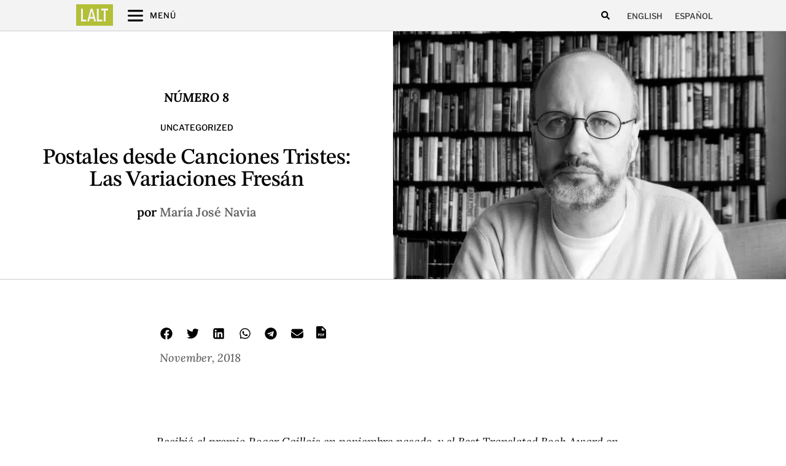

--- FILE ---
content_type: text/html; charset=UTF-8
request_url: https://latinamericanliteraturetoday.org/es/2018/11/postcards-sad-songs-fresan-variations-maria-jose-navia/
body_size: 34828
content:
<!doctype html>
<html lang="es-ES" prefix="og: https://ogp.me/ns#">
<head>
	<meta charset="UTF-8">
	<meta name="viewport" content="width=device-width, initial-scale=1">
	<link rel="profile" href="https://gmpg.org/xfn/11">
		<style>img:is([sizes="auto" i], [sizes^="auto," i]) { contain-intrinsic-size: 3000px 1500px }</style>
	<link rel="alternate" hreflang="en" href="https://latinamericanliteraturetoday.org/2018/11/postcards-sad-songs-fresan-variations-maria-jose-navia/" />
<link rel="alternate" hreflang="es" href="https://latinamericanliteraturetoday.org/es/2018/11/postcards-sad-songs-fresan-variations-maria-jose-navia/" />
<link rel="alternate" hreflang="x-default" href="https://latinamericanliteraturetoday.org/2018/11/postcards-sad-songs-fresan-variations-maria-jose-navia/" />

<!-- Optimización en motores de búsqueda por Rank Math PRO -  https://rankmath.com/ -->
<title>&quot;Postales desde Canciones Tristes: Las Variaciones Fresán&quot; de María José Navia - Latin American Literature Today</title>
<meta name="description" content="Recibió el premio Roger Caillois en noviembre pasado, y el Best Translated Book Award en mayo, con lo que ya hay quienes han bautizado a éste como “El año de Rodrigo Fresán”. Sin contar la publicación de dos partes de una ambiciosa trilogía."/>
<meta name="robots" content="follow, index, max-snippet:-1, max-video-preview:-1, max-image-preview:large"/>
<link rel="canonical" href="https://latinamericanliteraturetoday.org/es/2018/11/postcards-sad-songs-fresan-variations-maria-jose-navia/" />
<meta property="og:locale" content="es_ES" />
<meta property="og:type" content="article" />
<meta property="og:title" content="&quot;Postales desde Canciones Tristes: Las Variaciones Fresán&quot; de María José Navia - Latin American Literature Today" />
<meta property="og:description" content="Recibió el premio Roger Caillois en noviembre pasado, y el Best Translated Book Award en mayo, con lo que ya hay quienes han bautizado a éste como “El año de Rodrigo Fresán”. Sin contar la publicación de dos partes de una ambiciosa trilogía." />
<meta property="og:url" content="https://latinamericanliteraturetoday.org/es/2018/11/postcards-sad-songs-fresan-variations-maria-jose-navia/" />
<meta property="og:site_name" content="Latin American Literature Today" />
<meta property="article:tag" content="Argentina" />
<meta property="article:tag" content="Número 8" />
<meta property="article:tag" content="Science Fiction" />
<meta property="article:section" content="Uncategorized" />
<meta property="og:updated_time" content="2024-04-22T02:55:50-06:00" />
<meta property="og:image" content="https://latinamericanliteraturetoday.org/wp-content/uploads/2018/11/fresanbanner.jpg" />
<meta property="og:image:secure_url" content="https://latinamericanliteraturetoday.org/wp-content/uploads/2018/11/fresanbanner.jpg" />
<meta property="og:image:width" content="600" />
<meta property="og:image:height" content="450" />
<meta property="og:image:alt" content="&#8220;Postales desde Canciones Tristes: Las Variaciones Fresán&#8221; de María José Navia" />
<meta property="og:image:type" content="image/jpeg" />
<meta property="article:published_time" content="2018-11-01T20:41:17-06:00" />
<meta property="article:modified_time" content="2024-04-22T02:55:50-06:00" />
<meta name="twitter:card" content="summary_large_image" />
<meta name="twitter:title" content="&quot;Postales desde Canciones Tristes: Las Variaciones Fresán&quot; de María José Navia - Latin American Literature Today" />
<meta name="twitter:description" content="Recibió el premio Roger Caillois en noviembre pasado, y el Best Translated Book Award en mayo, con lo que ya hay quienes han bautizado a éste como “El año de Rodrigo Fresán”. Sin contar la publicación de dos partes de una ambiciosa trilogía." />
<meta name="twitter:image" content="https://latinamericanliteraturetoday.org/wp-content/uploads/2018/11/fresanbanner.jpg" />
<script type="application/ld+json" class="rank-math-schema-pro">{"@context":"https://schema.org","@graph":[{"@type":["EducationalOrganization","Organization"],"@id":"https://latinamericanliteraturetoday.org/es/#organization/","name":"Latin American Literature Today","url":"https://latinamericanliteraturetoday.org","logo":{"@type":"ImageObject","@id":"https://latinamericanliteraturetoday.org/es/#logo/","url":"https://latinamericanliteraturetoday.org/wp-content/uploads/2022/01/LALT-LatinAmericanLiteratureToday@2x.png","contentUrl":"https://latinamericanliteraturetoday.org/wp-content/uploads/2022/01/LALT-LatinAmericanLiteratureToday@2x.png","caption":"Latin American Literature Today","inLanguage":"es-ES","width":"2184","height":"309"}},{"@type":"WebSite","@id":"https://latinamericanliteraturetoday.org/es/#website/","url":"https://latinamericanliteraturetoday.org/es/","name":"Latin American Literature Today","alternateName":"LALT","publisher":{"@id":"https://latinamericanliteraturetoday.org/es/#organization/"},"inLanguage":"es-ES"},{"@type":"ImageObject","@id":"https://latinamericanliteraturetoday.org/wp-content/uploads/2018/11/fresanbanner.jpg","url":"https://latinamericanliteraturetoday.org/wp-content/uploads/2018/11/fresanbanner.jpg","width":"600","height":"450","inLanguage":"es-ES"},{"@type":"WebPage","@id":"https://latinamericanliteraturetoday.org/es/2018/11/postcards-sad-songs-fresan-variations-maria-jose-navia/#webpage","url":"https://latinamericanliteraturetoday.org/es/2018/11/postcards-sad-songs-fresan-variations-maria-jose-navia/","name":"&quot;Postales desde Canciones Tristes: Las Variaciones Fres\u00e1n&quot; de Mar\u00eda Jos\u00e9 Navia - Latin American Literature Today","datePublished":"2018-11-01T20:41:17-06:00","dateModified":"2024-04-22T02:55:50-06:00","isPartOf":{"@id":"https://latinamericanliteraturetoday.org/es/#website/"},"primaryImageOfPage":{"@id":"https://latinamericanliteraturetoday.org/wp-content/uploads/2018/11/fresanbanner.jpg"},"inLanguage":"es-ES"},{"@type":"Person","@id":"https://latinamericanliteraturetoday.org/es/author/laltteam/","name":"laltteam","url":"https://latinamericanliteraturetoday.org/es/author/laltteam/","image":{"@type":"ImageObject","@id":"https://secure.gravatar.com/avatar/1b22e04bb6fd58e9760f26acf10381e578ec1e68f0d3005f2fb2b44d8eed79e6?s=96&amp;d=mm&amp;r=g","url":"https://secure.gravatar.com/avatar/1b22e04bb6fd58e9760f26acf10381e578ec1e68f0d3005f2fb2b44d8eed79e6?s=96&amp;d=mm&amp;r=g","caption":"laltteam","inLanguage":"es-ES"},"worksFor":{"@id":"https://latinamericanliteraturetoday.org/es/#organization/"}},{"@type":"BlogPosting","headline":"&quot;Postales desde Canciones Tristes: Las Variaciones Fres\u00e1n&quot; de Mar\u00eda Jos\u00e9 Navia - Latin American","datePublished":"2018-11-01T20:41:17-06:00","dateModified":"2024-04-22T02:55:50-06:00","articleSection":"Uncategorized","author":{"@id":"https://latinamericanliteraturetoday.org/es/author/laltteam/","name":"laltteam"},"publisher":{"@id":"https://latinamericanliteraturetoday.org/es/#organization/"},"description":"Recibi\u00f3 el premio Roger Caillois en noviembre pasado, y el Best Translated Book Award en mayo, con lo que ya hay quienes han bautizado a \u00e9ste como \u201cEl a\u00f1o de Rodrigo Fres\u00e1n\u201d. Sin contar la publicaci\u00f3n de dos partes de una ambiciosa trilog\u00eda.","name":"&quot;Postales desde Canciones Tristes: Las Variaciones Fres\u00e1n&quot; de Mar\u00eda Jos\u00e9 Navia - Latin American","@id":"https://latinamericanliteraturetoday.org/es/2018/11/postcards-sad-songs-fresan-variations-maria-jose-navia/#richSnippet","isPartOf":{"@id":"https://latinamericanliteraturetoday.org/es/2018/11/postcards-sad-songs-fresan-variations-maria-jose-navia/#webpage"},"image":{"@id":"https://latinamericanliteraturetoday.org/wp-content/uploads/2018/11/fresanbanner.jpg"},"inLanguage":"es-ES","mainEntityOfPage":{"@id":"https://latinamericanliteraturetoday.org/es/2018/11/postcards-sad-songs-fresan-variations-maria-jose-navia/#webpage"}}]}</script>
<!-- /Plugin Rank Math WordPress SEO -->

<link rel='dns-prefetch' href='//www.googletagmanager.com' />
<link rel="alternate" type="application/rss+xml" title="LALT &raquo; Feed" href="https://latinamericanliteraturetoday.org/es/feed/" />
<link rel="alternate" type="application/rss+xml" title="LALT &raquo; Comments Feed" href="https://latinamericanliteraturetoday.org/es/comments/feed/" />
<link rel="alternate" type="application/rss+xml" title="LALT &raquo; &#8220;Postales desde Canciones Tristes: Las Variaciones Fresán&#8221; de María José Navia Comments Feed" href="https://latinamericanliteraturetoday.org/es/2018/11/postcards-sad-songs-fresan-variations-maria-jose-navia/feed/" />
<script type="664ae8b6e80dad1ec3a2c7d9-text/javascript">
window._wpemojiSettings = {"baseUrl":"https:\/\/s.w.org\/images\/core\/emoji\/16.0.1\/72x72\/","ext":".png","svgUrl":"https:\/\/s.w.org\/images\/core\/emoji\/16.0.1\/svg\/","svgExt":".svg","source":{"concatemoji":"https:\/\/latinamericanliteraturetoday.org\/wp-includes\/js\/wp-emoji-release.min.js?ver=6.8.3"}};
/*! This file is auto-generated */
!function(s,n){var o,i,e;function c(e){try{var t={supportTests:e,timestamp:(new Date).valueOf()};sessionStorage.setItem(o,JSON.stringify(t))}catch(e){}}function p(e,t,n){e.clearRect(0,0,e.canvas.width,e.canvas.height),e.fillText(t,0,0);var t=new Uint32Array(e.getImageData(0,0,e.canvas.width,e.canvas.height).data),a=(e.clearRect(0,0,e.canvas.width,e.canvas.height),e.fillText(n,0,0),new Uint32Array(e.getImageData(0,0,e.canvas.width,e.canvas.height).data));return t.every(function(e,t){return e===a[t]})}function u(e,t){e.clearRect(0,0,e.canvas.width,e.canvas.height),e.fillText(t,0,0);for(var n=e.getImageData(16,16,1,1),a=0;a<n.data.length;a++)if(0!==n.data[a])return!1;return!0}function f(e,t,n,a){switch(t){case"flag":return n(e,"\ud83c\udff3\ufe0f\u200d\u26a7\ufe0f","\ud83c\udff3\ufe0f\u200b\u26a7\ufe0f")?!1:!n(e,"\ud83c\udde8\ud83c\uddf6","\ud83c\udde8\u200b\ud83c\uddf6")&&!n(e,"\ud83c\udff4\udb40\udc67\udb40\udc62\udb40\udc65\udb40\udc6e\udb40\udc67\udb40\udc7f","\ud83c\udff4\u200b\udb40\udc67\u200b\udb40\udc62\u200b\udb40\udc65\u200b\udb40\udc6e\u200b\udb40\udc67\u200b\udb40\udc7f");case"emoji":return!a(e,"\ud83e\udedf")}return!1}function g(e,t,n,a){var r="undefined"!=typeof WorkerGlobalScope&&self instanceof WorkerGlobalScope?new OffscreenCanvas(300,150):s.createElement("canvas"),o=r.getContext("2d",{willReadFrequently:!0}),i=(o.textBaseline="top",o.font="600 32px Arial",{});return e.forEach(function(e){i[e]=t(o,e,n,a)}),i}function t(e){var t=s.createElement("script");t.src=e,t.defer=!0,s.head.appendChild(t)}"undefined"!=typeof Promise&&(o="wpEmojiSettingsSupports",i=["flag","emoji"],n.supports={everything:!0,everythingExceptFlag:!0},e=new Promise(function(e){s.addEventListener("DOMContentLoaded",e,{once:!0})}),new Promise(function(t){var n=function(){try{var e=JSON.parse(sessionStorage.getItem(o));if("object"==typeof e&&"number"==typeof e.timestamp&&(new Date).valueOf()<e.timestamp+604800&&"object"==typeof e.supportTests)return e.supportTests}catch(e){}return null}();if(!n){if("undefined"!=typeof Worker&&"undefined"!=typeof OffscreenCanvas&&"undefined"!=typeof URL&&URL.createObjectURL&&"undefined"!=typeof Blob)try{var e="postMessage("+g.toString()+"("+[JSON.stringify(i),f.toString(),p.toString(),u.toString()].join(",")+"));",a=new Blob([e],{type:"text/javascript"}),r=new Worker(URL.createObjectURL(a),{name:"wpTestEmojiSupports"});return void(r.onmessage=function(e){c(n=e.data),r.terminate(),t(n)})}catch(e){}c(n=g(i,f,p,u))}t(n)}).then(function(e){for(var t in e)n.supports[t]=e[t],n.supports.everything=n.supports.everything&&n.supports[t],"flag"!==t&&(n.supports.everythingExceptFlag=n.supports.everythingExceptFlag&&n.supports[t]);n.supports.everythingExceptFlag=n.supports.everythingExceptFlag&&!n.supports.flag,n.DOMReady=!1,n.readyCallback=function(){n.DOMReady=!0}}).then(function(){return e}).then(function(){var e;n.supports.everything||(n.readyCallback(),(e=n.source||{}).concatemoji?t(e.concatemoji):e.wpemoji&&e.twemoji&&(t(e.twemoji),t(e.wpemoji)))}))}((window,document),window._wpemojiSettings);
</script>
<style id='wp-emoji-styles-inline-css'>

	img.wp-smiley, img.emoji {
		display: inline !important;
		border: none !important;
		box-shadow: none !important;
		height: 1em !important;
		width: 1em !important;
		margin: 0 0.07em !important;
		vertical-align: -0.1em !important;
		background: none !important;
		padding: 0 !important;
	}
</style>
<link rel='stylesheet' id='wp-block-library-css' href='https://latinamericanliteraturetoday.org/wp-includes/css/dist/block-library/style.min.css?ver=6.8.3' media='all' />
<style id='global-styles-inline-css'>
:root{--wp--preset--aspect-ratio--square: 1;--wp--preset--aspect-ratio--4-3: 4/3;--wp--preset--aspect-ratio--3-4: 3/4;--wp--preset--aspect-ratio--3-2: 3/2;--wp--preset--aspect-ratio--2-3: 2/3;--wp--preset--aspect-ratio--16-9: 16/9;--wp--preset--aspect-ratio--9-16: 9/16;--wp--preset--color--black: #000000;--wp--preset--color--cyan-bluish-gray: #abb8c3;--wp--preset--color--white: #ffffff;--wp--preset--color--pale-pink: #f78da7;--wp--preset--color--vivid-red: #cf2e2e;--wp--preset--color--luminous-vivid-orange: #ff6900;--wp--preset--color--luminous-vivid-amber: #fcb900;--wp--preset--color--light-green-cyan: #7bdcb5;--wp--preset--color--vivid-green-cyan: #00d084;--wp--preset--color--pale-cyan-blue: #8ed1fc;--wp--preset--color--vivid-cyan-blue: #0693e3;--wp--preset--color--vivid-purple: #9b51e0;--wp--preset--gradient--vivid-cyan-blue-to-vivid-purple: linear-gradient(135deg,rgba(6,147,227,1) 0%,rgb(155,81,224) 100%);--wp--preset--gradient--light-green-cyan-to-vivid-green-cyan: linear-gradient(135deg,rgb(122,220,180) 0%,rgb(0,208,130) 100%);--wp--preset--gradient--luminous-vivid-amber-to-luminous-vivid-orange: linear-gradient(135deg,rgba(252,185,0,1) 0%,rgba(255,105,0,1) 100%);--wp--preset--gradient--luminous-vivid-orange-to-vivid-red: linear-gradient(135deg,rgba(255,105,0,1) 0%,rgb(207,46,46) 100%);--wp--preset--gradient--very-light-gray-to-cyan-bluish-gray: linear-gradient(135deg,rgb(238,238,238) 0%,rgb(169,184,195) 100%);--wp--preset--gradient--cool-to-warm-spectrum: linear-gradient(135deg,rgb(74,234,220) 0%,rgb(151,120,209) 20%,rgb(207,42,186) 40%,rgb(238,44,130) 60%,rgb(251,105,98) 80%,rgb(254,248,76) 100%);--wp--preset--gradient--blush-light-purple: linear-gradient(135deg,rgb(255,206,236) 0%,rgb(152,150,240) 100%);--wp--preset--gradient--blush-bordeaux: linear-gradient(135deg,rgb(254,205,165) 0%,rgb(254,45,45) 50%,rgb(107,0,62) 100%);--wp--preset--gradient--luminous-dusk: linear-gradient(135deg,rgb(255,203,112) 0%,rgb(199,81,192) 50%,rgb(65,88,208) 100%);--wp--preset--gradient--pale-ocean: linear-gradient(135deg,rgb(255,245,203) 0%,rgb(182,227,212) 50%,rgb(51,167,181) 100%);--wp--preset--gradient--electric-grass: linear-gradient(135deg,rgb(202,248,128) 0%,rgb(113,206,126) 100%);--wp--preset--gradient--midnight: linear-gradient(135deg,rgb(2,3,129) 0%,rgb(40,116,252) 100%);--wp--preset--font-size--small: 13px;--wp--preset--font-size--medium: 20px;--wp--preset--font-size--large: 36px;--wp--preset--font-size--x-large: 42px;--wp--preset--spacing--20: 0.44rem;--wp--preset--spacing--30: 0.67rem;--wp--preset--spacing--40: 1rem;--wp--preset--spacing--50: 1.5rem;--wp--preset--spacing--60: 2.25rem;--wp--preset--spacing--70: 3.38rem;--wp--preset--spacing--80: 5.06rem;--wp--preset--shadow--natural: 6px 6px 9px rgba(0, 0, 0, 0.2);--wp--preset--shadow--deep: 12px 12px 50px rgba(0, 0, 0, 0.4);--wp--preset--shadow--sharp: 6px 6px 0px rgba(0, 0, 0, 0.2);--wp--preset--shadow--outlined: 6px 6px 0px -3px rgba(255, 255, 255, 1), 6px 6px rgba(0, 0, 0, 1);--wp--preset--shadow--crisp: 6px 6px 0px rgba(0, 0, 0, 1);}:root { --wp--style--global--content-size: 800px;--wp--style--global--wide-size: 1200px; }:where(body) { margin: 0; }.wp-site-blocks > .alignleft { float: left; margin-right: 2em; }.wp-site-blocks > .alignright { float: right; margin-left: 2em; }.wp-site-blocks > .aligncenter { justify-content: center; margin-left: auto; margin-right: auto; }:where(.wp-site-blocks) > * { margin-block-start: 24px; margin-block-end: 0; }:where(.wp-site-blocks) > :first-child { margin-block-start: 0; }:where(.wp-site-blocks) > :last-child { margin-block-end: 0; }:root { --wp--style--block-gap: 24px; }:root :where(.is-layout-flow) > :first-child{margin-block-start: 0;}:root :where(.is-layout-flow) > :last-child{margin-block-end: 0;}:root :where(.is-layout-flow) > *{margin-block-start: 24px;margin-block-end: 0;}:root :where(.is-layout-constrained) > :first-child{margin-block-start: 0;}:root :where(.is-layout-constrained) > :last-child{margin-block-end: 0;}:root :where(.is-layout-constrained) > *{margin-block-start: 24px;margin-block-end: 0;}:root :where(.is-layout-flex){gap: 24px;}:root :where(.is-layout-grid){gap: 24px;}.is-layout-flow > .alignleft{float: left;margin-inline-start: 0;margin-inline-end: 2em;}.is-layout-flow > .alignright{float: right;margin-inline-start: 2em;margin-inline-end: 0;}.is-layout-flow > .aligncenter{margin-left: auto !important;margin-right: auto !important;}.is-layout-constrained > .alignleft{float: left;margin-inline-start: 0;margin-inline-end: 2em;}.is-layout-constrained > .alignright{float: right;margin-inline-start: 2em;margin-inline-end: 0;}.is-layout-constrained > .aligncenter{margin-left: auto !important;margin-right: auto !important;}.is-layout-constrained > :where(:not(.alignleft):not(.alignright):not(.alignfull)){max-width: var(--wp--style--global--content-size);margin-left: auto !important;margin-right: auto !important;}.is-layout-constrained > .alignwide{max-width: var(--wp--style--global--wide-size);}body .is-layout-flex{display: flex;}.is-layout-flex{flex-wrap: wrap;align-items: center;}.is-layout-flex > :is(*, div){margin: 0;}body .is-layout-grid{display: grid;}.is-layout-grid > :is(*, div){margin: 0;}body{padding-top: 0px;padding-right: 0px;padding-bottom: 0px;padding-left: 0px;}a:where(:not(.wp-element-button)){text-decoration: underline;}:root :where(.wp-element-button, .wp-block-button__link){background-color: #32373c;border-width: 0;color: #fff;font-family: inherit;font-size: inherit;line-height: inherit;padding: calc(0.667em + 2px) calc(1.333em + 2px);text-decoration: none;}.has-black-color{color: var(--wp--preset--color--black) !important;}.has-cyan-bluish-gray-color{color: var(--wp--preset--color--cyan-bluish-gray) !important;}.has-white-color{color: var(--wp--preset--color--white) !important;}.has-pale-pink-color{color: var(--wp--preset--color--pale-pink) !important;}.has-vivid-red-color{color: var(--wp--preset--color--vivid-red) !important;}.has-luminous-vivid-orange-color{color: var(--wp--preset--color--luminous-vivid-orange) !important;}.has-luminous-vivid-amber-color{color: var(--wp--preset--color--luminous-vivid-amber) !important;}.has-light-green-cyan-color{color: var(--wp--preset--color--light-green-cyan) !important;}.has-vivid-green-cyan-color{color: var(--wp--preset--color--vivid-green-cyan) !important;}.has-pale-cyan-blue-color{color: var(--wp--preset--color--pale-cyan-blue) !important;}.has-vivid-cyan-blue-color{color: var(--wp--preset--color--vivid-cyan-blue) !important;}.has-vivid-purple-color{color: var(--wp--preset--color--vivid-purple) !important;}.has-black-background-color{background-color: var(--wp--preset--color--black) !important;}.has-cyan-bluish-gray-background-color{background-color: var(--wp--preset--color--cyan-bluish-gray) !important;}.has-white-background-color{background-color: var(--wp--preset--color--white) !important;}.has-pale-pink-background-color{background-color: var(--wp--preset--color--pale-pink) !important;}.has-vivid-red-background-color{background-color: var(--wp--preset--color--vivid-red) !important;}.has-luminous-vivid-orange-background-color{background-color: var(--wp--preset--color--luminous-vivid-orange) !important;}.has-luminous-vivid-amber-background-color{background-color: var(--wp--preset--color--luminous-vivid-amber) !important;}.has-light-green-cyan-background-color{background-color: var(--wp--preset--color--light-green-cyan) !important;}.has-vivid-green-cyan-background-color{background-color: var(--wp--preset--color--vivid-green-cyan) !important;}.has-pale-cyan-blue-background-color{background-color: var(--wp--preset--color--pale-cyan-blue) !important;}.has-vivid-cyan-blue-background-color{background-color: var(--wp--preset--color--vivid-cyan-blue) !important;}.has-vivid-purple-background-color{background-color: var(--wp--preset--color--vivid-purple) !important;}.has-black-border-color{border-color: var(--wp--preset--color--black) !important;}.has-cyan-bluish-gray-border-color{border-color: var(--wp--preset--color--cyan-bluish-gray) !important;}.has-white-border-color{border-color: var(--wp--preset--color--white) !important;}.has-pale-pink-border-color{border-color: var(--wp--preset--color--pale-pink) !important;}.has-vivid-red-border-color{border-color: var(--wp--preset--color--vivid-red) !important;}.has-luminous-vivid-orange-border-color{border-color: var(--wp--preset--color--luminous-vivid-orange) !important;}.has-luminous-vivid-amber-border-color{border-color: var(--wp--preset--color--luminous-vivid-amber) !important;}.has-light-green-cyan-border-color{border-color: var(--wp--preset--color--light-green-cyan) !important;}.has-vivid-green-cyan-border-color{border-color: var(--wp--preset--color--vivid-green-cyan) !important;}.has-pale-cyan-blue-border-color{border-color: var(--wp--preset--color--pale-cyan-blue) !important;}.has-vivid-cyan-blue-border-color{border-color: var(--wp--preset--color--vivid-cyan-blue) !important;}.has-vivid-purple-border-color{border-color: var(--wp--preset--color--vivid-purple) !important;}.has-vivid-cyan-blue-to-vivid-purple-gradient-background{background: var(--wp--preset--gradient--vivid-cyan-blue-to-vivid-purple) !important;}.has-light-green-cyan-to-vivid-green-cyan-gradient-background{background: var(--wp--preset--gradient--light-green-cyan-to-vivid-green-cyan) !important;}.has-luminous-vivid-amber-to-luminous-vivid-orange-gradient-background{background: var(--wp--preset--gradient--luminous-vivid-amber-to-luminous-vivid-orange) !important;}.has-luminous-vivid-orange-to-vivid-red-gradient-background{background: var(--wp--preset--gradient--luminous-vivid-orange-to-vivid-red) !important;}.has-very-light-gray-to-cyan-bluish-gray-gradient-background{background: var(--wp--preset--gradient--very-light-gray-to-cyan-bluish-gray) !important;}.has-cool-to-warm-spectrum-gradient-background{background: var(--wp--preset--gradient--cool-to-warm-spectrum) !important;}.has-blush-light-purple-gradient-background{background: var(--wp--preset--gradient--blush-light-purple) !important;}.has-blush-bordeaux-gradient-background{background: var(--wp--preset--gradient--blush-bordeaux) !important;}.has-luminous-dusk-gradient-background{background: var(--wp--preset--gradient--luminous-dusk) !important;}.has-pale-ocean-gradient-background{background: var(--wp--preset--gradient--pale-ocean) !important;}.has-electric-grass-gradient-background{background: var(--wp--preset--gradient--electric-grass) !important;}.has-midnight-gradient-background{background: var(--wp--preset--gradient--midnight) !important;}.has-small-font-size{font-size: var(--wp--preset--font-size--small) !important;}.has-medium-font-size{font-size: var(--wp--preset--font-size--medium) !important;}.has-large-font-size{font-size: var(--wp--preset--font-size--large) !important;}.has-x-large-font-size{font-size: var(--wp--preset--font-size--x-large) !important;}
:root :where(.wp-block-pullquote){font-size: 1.5em;line-height: 1.6;}
</style>
<link rel='stylesheet' id='ae-pro-css-css' href='https://latinamericanliteraturetoday.org/wp-content/plugins/anywhere-elementor-pro/includes/assets/css/ae-pro.min.css?ver=2.24.1' media='all' />
<link rel='stylesheet' id='searchandfilter-css' href='https://latinamericanliteraturetoday.org/wp-content/plugins/search-filter/style.css?ver=1' media='all' />
<link rel='stylesheet' id='wpml-legacy-horizontal-list-0-css' href='https://latinamericanliteraturetoday.org/wp-content/plugins/sitepress-multilingual-cms/templates/language-switchers/legacy-list-horizontal/style.min.css?ver=1' media='all' />
<link rel='stylesheet' id='vegas-css-css' href='https://latinamericanliteraturetoday.org/wp-content/plugins/anywhere-elementor-pro/includes/assets/lib/vegas/vegas.min.css?ver=2.4.0' media='all' />
<link rel='stylesheet' id='hello-elementor-css' href='https://latinamericanliteraturetoday.org/wp-content/themes/hello-elementor/assets/css/reset.css?ver=3.4.5' media='all' />
<link rel='stylesheet' id='hello-elementor-theme-style-css' href='https://latinamericanliteraturetoday.org/wp-content/themes/hello-elementor/assets/css/theme.css?ver=3.4.5' media='all' />
<link rel='stylesheet' id='hello-elementor-header-footer-css' href='https://latinamericanliteraturetoday.org/wp-content/themes/hello-elementor/assets/css/header-footer.css?ver=3.4.5' media='all' />
<link rel='stylesheet' id='elementor-frontend-css' href='https://latinamericanliteraturetoday.org/wp-content/uploads/elementor/css/custom-frontend.min.css?ver=1764562062' media='all' />
<style id='elementor-frontend-inline-css'>
.elementor-29841 .elementor-element.elementor-element-f036ced:not(.elementor-motion-effects-element-type-background) > .elementor-widget-wrap, .elementor-29841 .elementor-element.elementor-element-f036ced > .elementor-widget-wrap > .elementor-motion-effects-container > .elementor-motion-effects-layer{background-image:url("https://latinamericanliteraturetoday.org/wp-content/uploads/2018/11/fresanbanner.jpg");}
</style>
<link rel='stylesheet' id='elementor-post-6620-css' href='https://latinamericanliteraturetoday.org/wp-content/uploads/elementor/css/post-6620.css?ver=1764562062' media='all' />
<link rel='stylesheet' id='widget-icon-list-css' href='https://latinamericanliteraturetoday.org/wp-content/uploads/elementor/css/custom-widget-icon-list.min.css?ver=1764562062' media='all' />
<link rel='stylesheet' id='widget-search-form-css' href='https://latinamericanliteraturetoday.org/wp-content/plugins/elementor-pro/assets/css/widget-search-form.min.css?ver=3.32.3' media='all' />
<link rel='stylesheet' id='e-sticky-css' href='https://latinamericanliteraturetoday.org/wp-content/plugins/elementor-pro/assets/css/modules/sticky.min.css?ver=3.32.3' media='all' />
<link rel='stylesheet' id='e-motion-fx-css' href='https://latinamericanliteraturetoday.org/wp-content/plugins/elementor-pro/assets/css/modules/motion-fx.min.css?ver=3.32.3' media='all' />
<link rel='stylesheet' id='widget-image-css' href='https://latinamericanliteraturetoday.org/wp-content/plugins/elementor/assets/css/widget-image.min.css?ver=3.33.2' media='all' />
<link rel='stylesheet' id='widget-image-box-css' href='https://latinamericanliteraturetoday.org/wp-content/uploads/elementor/css/custom-widget-image-box.min.css?ver=1764562062' media='all' />
<link rel='stylesheet' id='widget-divider-css' href='https://latinamericanliteraturetoday.org/wp-content/plugins/elementor/assets/css/widget-divider.min.css?ver=3.33.2' media='all' />
<link rel='stylesheet' id='widget-heading-css' href='https://latinamericanliteraturetoday.org/wp-content/plugins/elementor/assets/css/widget-heading.min.css?ver=3.33.2' media='all' />
<link rel='stylesheet' id='widget-social-icons-css' href='https://latinamericanliteraturetoday.org/wp-content/plugins/elementor/assets/css/widget-social-icons.min.css?ver=3.33.2' media='all' />
<link rel='stylesheet' id='e-apple-webkit-css' href='https://latinamericanliteraturetoday.org/wp-content/uploads/elementor/css/custom-apple-webkit.min.css?ver=1764562062' media='all' />
<link rel='stylesheet' id='widget-post-info-css' href='https://latinamericanliteraturetoday.org/wp-content/plugins/elementor-pro/assets/css/widget-post-info.min.css?ver=3.32.3' media='all' />
<link rel='stylesheet' id='widget-spacer-css' href='https://latinamericanliteraturetoday.org/wp-content/plugins/elementor/assets/css/widget-spacer.min.css?ver=3.33.2' media='all' />
<link rel='stylesheet' id='widget-share-buttons-css' href='https://latinamericanliteraturetoday.org/wp-content/plugins/elementor-pro/assets/css/widget-share-buttons.min.css?ver=3.32.3' media='all' />
<link rel='stylesheet' id='widget-post-navigation-css' href='https://latinamericanliteraturetoday.org/wp-content/plugins/elementor-pro/assets/css/widget-post-navigation.min.css?ver=3.32.3' media='all' />
<link rel='stylesheet' id='widget-posts-css' href='https://latinamericanliteraturetoday.org/wp-content/plugins/elementor-pro/assets/css/widget-posts.min.css?ver=3.32.3' media='all' />
<link rel='stylesheet' id='e-animation-sink-css' href='https://latinamericanliteraturetoday.org/wp-content/plugins/elementor/assets/lib/animations/styles/e-animation-sink.min.css?ver=3.33.2' media='all' />
<link rel='stylesheet' id='widget-form-css' href='https://latinamericanliteraturetoday.org/wp-content/plugins/elementor-pro/assets/css/widget-form.min.css?ver=3.32.3' media='all' />
<link rel='stylesheet' id='e-animation-fadeInRight-css' href='https://latinamericanliteraturetoday.org/wp-content/plugins/elementor/assets/lib/animations/styles/fadeInRight.min.css?ver=3.33.2' media='all' />
<link rel='stylesheet' id='e-popup-css' href='https://latinamericanliteraturetoday.org/wp-content/plugins/elementor-pro/assets/css/conditionals/popup.min.css?ver=3.32.3' media='all' />
<link rel='stylesheet' id='widget-toggle-css' href='https://latinamericanliteraturetoday.org/wp-content/uploads/elementor/css/custom-widget-toggle.min.css?ver=1764562062' media='all' />
<link rel='stylesheet' id='elementor-post-9260-css' href='https://latinamericanliteraturetoday.org/wp-content/uploads/elementor/css/post-9260.css?ver=1764562795' media='all' />
<link rel='stylesheet' id='elementor-post-9278-css' href='https://latinamericanliteraturetoday.org/wp-content/uploads/elementor/css/post-9278.css?ver=1764562152' media='all' />
<link rel='stylesheet' id='elementor-post-29841-css' href='https://latinamericanliteraturetoday.org/wp-content/uploads/elementor/css/post-29841.css?ver=1764562795' media='all' />
<link rel='stylesheet' id='elementor-post-9268-css' href='https://latinamericanliteraturetoday.org/wp-content/uploads/elementor/css/post-9268.css?ver=1764562063' media='all' />
<link rel='stylesheet' id='elementor-post-9266-css' href='https://latinamericanliteraturetoday.org/wp-content/uploads/elementor/css/post-9266.css?ver=1764562063' media='all' />
<link rel='stylesheet' id='hello-elementor-child-style-css' href='https://latinamericanliteraturetoday.org/wp-content/themes/lalt/style.css?ver=1.0.0' media='all' />
<link rel='stylesheet' id='ecs-styles-css' href='https://latinamericanliteraturetoday.org/wp-content/plugins/ele-custom-skin/assets/css/ecs-style.css?ver=3.1.9' media='all' />
<link rel='stylesheet' id='elementor-post-7212-css' href='https://latinamericanliteraturetoday.org/wp-content/uploads/elementor/css/post-7212.css?ver=1715633581' media='all' />
<link rel='stylesheet' id='elementor-post-7296-css' href='https://latinamericanliteraturetoday.org/wp-content/uploads/elementor/css/post-7296.css?ver=1715628607' media='all' />
<link rel='stylesheet' id='elementor-post-7339-css' href='https://latinamericanliteraturetoday.org/wp-content/uploads/elementor/css/post-7339.css?ver=1764540455' media='all' />
<link rel='stylesheet' id='elementor-post-7451-css' href='https://latinamericanliteraturetoday.org/wp-content/uploads/elementor/css/post-7451.css?ver=1743413394' media='all' />
<link rel='stylesheet' id='elementor-post-10250-css' href='https://latinamericanliteraturetoday.org/wp-content/uploads/elementor/css/post-10250.css?ver=1743413453' media='all' />
<link rel='stylesheet' id='elementor-post-10252-css' href='https://latinamericanliteraturetoday.org/wp-content/uploads/elementor/css/post-10252.css?ver=1764540588' media='all' />
<link rel='stylesheet' id='elementor-post-10254-css' href='https://latinamericanliteraturetoday.org/wp-content/uploads/elementor/css/post-10254.css?ver=1715628655' media='all' />
<link rel='stylesheet' id='elementor-post-10256-css' href='https://latinamericanliteraturetoday.org/wp-content/uploads/elementor/css/post-10256.css?ver=1715633730' media='all' />
<link rel='stylesheet' id='elementor-post-11011-css' href='https://latinamericanliteraturetoday.org/wp-content/uploads/elementor/css/post-11011.css?ver=1708195995' media='all' />
<link rel='stylesheet' id='elementor-post-11016-css' href='https://latinamericanliteraturetoday.org/wp-content/uploads/elementor/css/post-11016.css?ver=1708195998' media='all' />
<link rel='stylesheet' id='elementor-post-13518-css' href='https://latinamericanliteraturetoday.org/wp-content/uploads/elementor/css/post-13518.css?ver=1743413260' media='all' />
<link rel='stylesheet' id='elementor-post-13532-css' href='https://latinamericanliteraturetoday.org/wp-content/uploads/elementor/css/post-13532.css?ver=1743413297' media='all' />
<link rel='stylesheet' id='elementor-post-16001-css' href='https://latinamericanliteraturetoday.org/wp-content/uploads/elementor/css/post-16001.css?ver=1715628784' media='all' />
<link rel='stylesheet' id='elementor-post-16016-css' href='https://latinamericanliteraturetoday.org/wp-content/uploads/elementor/css/post-16016.css?ver=1715631226' media='all' />
<link rel='stylesheet' id='elementor-post-34337-css' href='https://latinamericanliteraturetoday.org/wp-content/uploads/elementor/css/post-34337.css?ver=1718712107' media='all' />
<link rel='stylesheet' id='elementor-post-34346-css' href='https://latinamericanliteraturetoday.org/wp-content/uploads/elementor/css/post-34346.css?ver=1718712011' media='all' />
<link rel='stylesheet' id='elementor-post-34415-css' href='https://latinamericanliteraturetoday.org/wp-content/uploads/elementor/css/post-34415.css?ver=1718712515' media='all' />
<link rel='stylesheet' id='elementor-post-34427-css' href='https://latinamericanliteraturetoday.org/wp-content/uploads/elementor/css/post-34427.css?ver=1718712537' media='all' />
<link rel='stylesheet' id='elementor-gf-local-krub-css' href='https://latinamericanliteraturetoday.org/wp-content/uploads/elementor/google-fonts/css/krub.css?ver=1742257202' media='all' />
<link rel='stylesheet' id='elementor-gf-local-lora-css' href='https://latinamericanliteraturetoday.org/wp-content/uploads/elementor/google-fonts/css/lora.css?ver=1742257206' media='all' />
<link rel='stylesheet' id='elementor-gf-local-librefranklin-css' href='https://latinamericanliteraturetoday.org/wp-content/uploads/elementor/google-fonts/css/librefranklin.css?ver=1742257214' media='all' />
<link rel='stylesheet' id='elementor-gf-local-stixtwotext-css' href='https://latinamericanliteraturetoday.org/wp-content/uploads/elementor/google-fonts/css/stixtwotext.css?ver=1742257219' media='all' />
<script src="https://latinamericanliteraturetoday.org/wp-includes/js/jquery/jquery.min.js?ver=3.7.1" id="jquery-core-js" type="664ae8b6e80dad1ec3a2c7d9-text/javascript"></script>
<script src="https://latinamericanliteraturetoday.org/wp-includes/js/jquery/jquery-migrate.min.js?ver=3.4.1" id="jquery-migrate-js" type="664ae8b6e80dad1ec3a2c7d9-text/javascript"></script>
<script src="https://latinamericanliteraturetoday.org/wp-content/plugins/elementor-pro/assets/js/page-transitions.min.js?ver=3.32.3" id="page-transitions-js" type="664ae8b6e80dad1ec3a2c7d9-text/javascript"></script>

<!-- Google tag (gtag.js) snippet added by Site Kit -->
<!-- Google Analytics snippet added by Site Kit -->
<script src="https://www.googletagmanager.com/gtag/js?id=GT-NNVJWXT" id="google_gtagjs-js" async type="664ae8b6e80dad1ec3a2c7d9-text/javascript"></script>
<script id="google_gtagjs-js-after" type="664ae8b6e80dad1ec3a2c7d9-text/javascript">
window.dataLayer = window.dataLayer || [];function gtag(){dataLayer.push(arguments);}
gtag("set","linker",{"domains":["latinamericanliteraturetoday.org"]});
gtag("js", new Date());
gtag("set", "developer_id.dZTNiMT", true);
gtag("config", "GT-NNVJWXT");
</script>
<script id="ecs_ajax_load-js-extra" type="664ae8b6e80dad1ec3a2c7d9-text/javascript">
var ecs_ajax_params = {"ajaxurl":"https:\/\/latinamericanliteraturetoday.org\/wp-admin\/admin-ajax.php","posts":"{\"page\":0,\"year\":2018,\"monthnum\":11,\"error\":\"\",\"m\":\"\",\"p\":2633,\"post_parent\":\"\",\"subpost\":\"\",\"subpost_id\":\"\",\"attachment\":\"\",\"attachment_id\":0,\"pagename\":\"\",\"page_id\":\"\",\"second\":\"\",\"minute\":\"\",\"hour\":\"\",\"day\":0,\"w\":0,\"category_name\":\"\",\"tag\":\"\",\"cat\":\"\",\"tag_id\":\"\",\"author\":\"\",\"author_name\":\"\",\"feed\":\"\",\"tb\":\"\",\"paged\":0,\"meta_key\":\"\",\"meta_value\":\"\",\"preview\":\"\",\"s\":\"\",\"sentence\":\"\",\"title\":\"\",\"fields\":\"all\",\"menu_order\":\"\",\"embed\":\"\",\"category__in\":[],\"category__not_in\":[],\"category__and\":[],\"post__in\":[],\"post__not_in\":[],\"post_name__in\":[],\"tag__in\":[],\"tag__not_in\":[],\"tag__and\":[],\"tag_slug__in\":[],\"tag_slug__and\":[],\"post_parent__in\":[],\"post_parent__not_in\":[],\"author__in\":[],\"author__not_in\":[],\"search_columns\":[],\"meta_query\":[],\"name\":\"\",\"ignore_sticky_posts\":false,\"suppress_filters\":false,\"cache_results\":true,\"update_post_term_cache\":true,\"update_menu_item_cache\":false,\"lazy_load_term_meta\":true,\"update_post_meta_cache\":true,\"post_type\":\"\",\"posts_per_page\":10,\"nopaging\":false,\"comments_per_page\":\"50\",\"no_found_rows\":false,\"order\":\"DESC\"}"};
</script>
<script src="https://latinamericanliteraturetoday.org/wp-content/plugins/ele-custom-skin/assets/js/ecs_ajax_pagination.js?ver=3.1.9" id="ecs_ajax_load-js" type="664ae8b6e80dad1ec3a2c7d9-text/javascript"></script>
<script src="https://latinamericanliteraturetoday.org/wp-content/plugins/ele-custom-skin/assets/js/ecs.js?ver=3.1.9" id="ecs-script-js" type="664ae8b6e80dad1ec3a2c7d9-text/javascript"></script>
<link rel="https://api.w.org/" href="https://latinamericanliteraturetoday.org/es/wp-json/" /><link rel="alternate" title="JSON" type="application/json" href="https://latinamericanliteraturetoday.org/es/wp-json/wp/v2/posts/2633" /><link rel="EditURI" type="application/rsd+xml" title="RSD" href="https://latinamericanliteraturetoday.org/xmlrpc.php?rsd" />
<meta name="generator" content="WordPress 6.8.3" />
<link rel='shortlink' href='https://latinamericanliteraturetoday.org/es/?p=2633' />
<link rel="alternate" title="oEmbed (JSON)" type="application/json+oembed" href="https://latinamericanliteraturetoday.org/es/wp-json/oembed/1.0/embed?url=https%3A%2F%2Flatinamericanliteraturetoday.org%2Fes%2F2018%2F11%2Fpostcards-sad-songs-fresan-variations-maria-jose-navia%2F" />
<link rel="alternate" title="oEmbed (XML)" type="text/xml+oembed" href="https://latinamericanliteraturetoday.org/es/wp-json/oembed/1.0/embed?url=https%3A%2F%2Flatinamericanliteraturetoday.org%2Fes%2F2018%2F11%2Fpostcards-sad-songs-fresan-variations-maria-jose-navia%2F&#038;format=xml" />
<meta name="generator" content="WPML ver:4.8.4 stt:1,2;" />
<meta name="generator" content="Site Kit by Google 1.164.0" /><meta name="generator" content="Elementor 3.33.2; features: e_font_icon_svg, additional_custom_breakpoints; settings: css_print_method-external, google_font-enabled, font_display-auto">
			<style>
				.e-con.e-parent:nth-of-type(n+4):not(.e-lazyloaded):not(.e-no-lazyload),
				.e-con.e-parent:nth-of-type(n+4):not(.e-lazyloaded):not(.e-no-lazyload) * {
					background-image: none !important;
				}
				@media screen and (max-height: 1024px) {
					.e-con.e-parent:nth-of-type(n+3):not(.e-lazyloaded):not(.e-no-lazyload),
					.e-con.e-parent:nth-of-type(n+3):not(.e-lazyloaded):not(.e-no-lazyload) * {
						background-image: none !important;
					}
				}
				@media screen and (max-height: 640px) {
					.e-con.e-parent:nth-of-type(n+2):not(.e-lazyloaded):not(.e-no-lazyload),
					.e-con.e-parent:nth-of-type(n+2):not(.e-lazyloaded):not(.e-no-lazyload) * {
						background-image: none !important;
					}
				}
			</style>
			<noscript><style>.lazyload[data-src]{display:none !important;}</style></noscript><style>.lazyload{background-image:none !important;}.lazyload:before{background-image:none !important;}</style>		<style id="wp-custom-css">
			/* ANULACIÓN DE ESTILOS DE TABLA (FRANJAS, HOVER, ENCABEZADO) */

/* 1. Anula el color de fondo para filas impares (frecuentemente las grises) y pares */
.tabla-limpia tbody tr:nth-child(odd),
.tabla-limpia tbody tr:nth-child(even) {
    background-color: #ffffff !important; /* Fuerza el blanco */
}

/* 2. Anula el color de fondo de las celdas directamente (solo para asegurar) */
.tabla-limpia td,
.tabla-limpia th {
    background-color: #ffffff !important;
    border-top-color: #ffffff !important; /* Por si el borde crea el efecto gris */
}

/* 3. ANULA EL EFECTO OVERLAY (HOVER) en la fila */
.tabla-limpia tr:hover {
    background-color: #ffffff !important;
}

/* 4. ANULA EL EFECTO OVERLAY (HOVER) en la celda */
.tabla-limpia tr:hover td,
.tabla-limpia tr:hover th {
    /* Esto elimina cualquier cambio de color o sombra al pasar el ratón */
    background-color: #ffffff !important;
    box-shadow: none !important;
    opacity: 1 !important;
}		</style>
		</head>
<body class="wp-singular post-template-default single single-post postid-2633 single-format-standard wp-custom-logo wp-embed-responsive wp-theme-hello-elementor wp-child-theme-lalt hello-elementor-default elementor-default elementor-kit-6620 elementor-page-14404 elementor-page-13917 elementor-page-29841">

		<e-page-transition preloader-type="image" preloader-image-url="https://latinamericanliteraturetoday.org/wp-content/uploads/2022/01/LALT-Iso_1.svg" class="e-page-transition--entering" exclude="^https\:\/\/latinamericanliteraturetoday\.org\/wp\-admin\/">
					</e-page-transition>
		
<a class="skip-link screen-reader-text" href="#content">Skip to content</a>

		<header data-elementor-type="header" data-elementor-id="9260" class="elementor elementor-9260 elementor-7159 elementor-location-header" data-elementor-post-type="elementor_library">
					<section class="has_ae_slider elementor-section elementor-top-section elementor-element elementor-element-2e8433e elementor-section-height-min-height elementor-section-boxed elementor-section-height-default elementor-section-items-middle ae-bg-gallery-type-default" data-id="2e8433e" data-element_type="section" data-settings="{&quot;background_background&quot;:&quot;classic&quot;,&quot;sticky&quot;:&quot;top&quot;,&quot;motion_fx_motion_fx_scrolling&quot;:&quot;yes&quot;,&quot;motion_fx_devices&quot;:[&quot;widescreen&quot;,&quot;desktop&quot;,&quot;laptop&quot;,&quot;tablet_extra&quot;,&quot;tablet&quot;,&quot;mobile_extra&quot;,&quot;mobile&quot;],&quot;sticky_on&quot;:[&quot;widescreen&quot;,&quot;desktop&quot;,&quot;laptop&quot;,&quot;tablet_extra&quot;,&quot;tablet&quot;,&quot;mobile_extra&quot;,&quot;mobile&quot;],&quot;sticky_offset&quot;:0,&quot;sticky_effects_offset&quot;:0,&quot;sticky_anchor_link_offset&quot;:0}">
						<div class="elementor-container elementor-column-gap-default">
					<div class="has_ae_slider elementor-column elementor-col-33 elementor-top-column elementor-element elementor-element-d88e07a ae-bg-gallery-type-default" data-id="d88e07a" data-element_type="column">
			<div class="elementor-widget-wrap elementor-element-populated">
						<div class="elementor-element elementor-element-543c994 elementor-view-default elementor-widget elementor-widget-icon" data-id="543c994" data-element_type="widget" data-widget_type="icon.default">
				<div class="elementor-widget-container">
							<div class="elementor-icon-wrapper">
			<a class="elementor-icon" href="https://latinamericanliteraturetoday.org/es/">
			<svg xmlns="http://www.w3.org/2000/svg" viewBox="0 0 260 154"><title>LALT-Iso_1</title><path d="M109.26,47.76,99.05,90.26h20.41Zm0,0L99.05,90.26h20.41ZM0,0V154H260V0ZM71.5,122.76h-37v-91h13v78h24Zm55.76,0-4.69-19.5H95.94l-4.68,19.5h-13l24-91h14l24,91Zm57,0h-37.5v-91h13v78h24.5Zm41.24-78.5h-18v78.5h-13V44.26h-18v-13h49Zm-126.45,46h20.41l-10.2-42.5Zm10.21-42.5L99.05,90.26h20.41Zm0,0L99.05,90.26h20.41Z" style="fill:#b3bf37"></path></svg>			</a>
		</div>
						</div>
				</div>
					</div>
		</div>
				<div class="has_ae_slider elementor-column elementor-col-33 elementor-top-column elementor-element elementor-element-ef205cc ae-bg-gallery-type-default" data-id="ef205cc" data-element_type="column">
			<div class="elementor-widget-wrap elementor-element-populated">
						<div class="elementor-element elementor-element-7488ae4 elementor-align-left elementor-icon-list--layout-traditional elementor-list-item-link-full_width elementor-widget elementor-widget-icon-list" data-id="7488ae4" data-element_type="widget" data-widget_type="icon-list.default">
				<div class="elementor-widget-container">
							<ul class="elementor-icon-list-items">
							<li class="elementor-icon-list-item">
											<a href="#elementor-action%3Aaction%3Dpopup%3Aopen%26settings%3DeyJpZCI6OTI2NiwidG9nZ2xlIjpmYWxzZX0%3D">

												<span class="elementor-icon-list-icon">
							<svg xmlns="http://www.w3.org/2000/svg" id="Capa_1" height="512" viewBox="0 0 464.205 464.205" width="512"><g><g id="grip-solid-horizontal_1_"><path d="m435.192 406.18h-406.179c-16.024 0-29.013-12.99-29.013-29.013s12.989-29.013 29.013-29.013h406.18c16.023 0 29.013 12.99 29.013 29.013-.001 16.023-12.99 29.013-29.014 29.013z"></path><path d="m435.192 261.115h-406.179c-16.024 0-29.013-12.989-29.013-29.012s12.989-29.013 29.013-29.013h406.18c16.023 0 29.013 12.989 29.013 29.013s-12.99 29.012-29.014 29.012z"></path><path d="m435.192 116.051h-406.179c-16.024 0-29.013-12.989-29.013-29.013s12.989-29.013 29.013-29.013h406.18c16.023 0 29.013 12.989 29.013 29.013s-12.99 29.013-29.014 29.013z"></path></g></g></svg>						</span>
										<span class="elementor-icon-list-text">menú</span>
											</a>
									</li>
						</ul>
						</div>
				</div>
					</div>
		</div>
				<div class="has_ae_slider elementor-column elementor-col-33 elementor-top-column elementor-element elementor-element-2d583eb ae-bg-gallery-type-default" data-id="2d583eb" data-element_type="column">
			<div class="elementor-widget-wrap elementor-element-populated">
						<div class="elementor-element elementor-element-d4246ac elementor-search-form--skin-full_screen elementor-widget__width-auto elementor-widget-tablet__width-auto elementor-widget-mobile_extra__width-auto elementor-widget-mobile__width-auto elementor-widget-widescreen__width-auto elementor-widget-laptop__width-auto elementor-widget elementor-widget-search-form" data-id="d4246ac" data-element_type="widget" data-settings="{&quot;skin&quot;:&quot;full_screen&quot;}" data-widget_type="search-form.default">
				<div class="elementor-widget-container">
							<search role="search">
			<form class="elementor-search-form" action="https://latinamericanliteraturetoday.org/es/" method="get">
												<div class="elementor-search-form__toggle" role="button" tabindex="0" aria-label="Search">
					<div class="e-font-icon-svg-container"><svg aria-hidden="true" class="e-font-icon-svg e-fas-search" viewBox="0 0 512 512" xmlns="http://www.w3.org/2000/svg"><path d="M505 442.7L405.3 343c-4.5-4.5-10.6-7-17-7H372c27.6-35.3 44-79.7 44-128C416 93.1 322.9 0 208 0S0 93.1 0 208s93.1 208 208 208c48.3 0 92.7-16.4 128-44v16.3c0 6.4 2.5 12.5 7 17l99.7 99.7c9.4 9.4 24.6 9.4 33.9 0l28.3-28.3c9.4-9.4 9.4-24.6.1-34zM208 336c-70.7 0-128-57.2-128-128 0-70.7 57.2-128 128-128 70.7 0 128 57.2 128 128 0 70.7-57.2 128-128 128z"></path></svg></div>				</div>
								<div class="elementor-search-form__container">
					<label class="elementor-screen-only" for="elementor-search-form-d4246ac">Search</label>

					
					<input id="elementor-search-form-d4246ac" placeholder="Escriba su búsqueda" class="elementor-search-form__input" type="search" name="s" value="">
					<input type='hidden' name='lang' value='es' />
					
										<div class="dialog-lightbox-close-button dialog-close-button" role="button" tabindex="0" aria-label="Close this search box.">
						<svg aria-hidden="true" class="e-font-icon-svg e-eicon-close" viewBox="0 0 1000 1000" xmlns="http://www.w3.org/2000/svg"><path d="M742 167L500 408 258 167C246 154 233 150 217 150 196 150 179 158 167 167 154 179 150 196 150 212 150 229 154 242 171 254L408 500 167 742C138 771 138 800 167 829 196 858 225 858 254 829L496 587 738 829C750 842 767 846 783 846 800 846 817 842 829 829 842 817 846 804 846 783 846 767 842 750 829 737L588 500 833 258C863 229 863 200 833 171 804 137 775 137 742 167Z"></path></svg>					</div>
									</div>
			</form>
		</search>
						</div>
				</div>
				<div class="elementor-element elementor-element-03ab8df elementor-widget__width-auto elementor-widget-tablet_extra__width-auto elementor-widget-mobile__width-initial elementor-widget elementor-widget-wpml-language-switcher" data-id="03ab8df" data-element_type="widget" data-widget_type="wpml-language-switcher.default">
				<div class="elementor-widget-container">
					<div class="wpml-elementor-ls">
<div class="wpml-ls-statics-shortcode_actions wpml-ls wpml-ls-legacy-list-horizontal">
	<ul role="menu"><li class="wpml-ls-slot-shortcode_actions wpml-ls-item wpml-ls-item-en wpml-ls-first-item wpml-ls-item-legacy-list-horizontal" role="none">
				<a href="https://latinamericanliteraturetoday.org/2018/11/postcards-sad-songs-fresan-variations-maria-jose-navia/" class="wpml-ls-link" role="menuitem"  aria-label="Cambiar a English" title="Cambiar a English" >
                    <span class="wpml-ls-native" lang="en">English</span></a>
			</li><li class="wpml-ls-slot-shortcode_actions wpml-ls-item wpml-ls-item-es wpml-ls-current-language wpml-ls-last-item wpml-ls-item-legacy-list-horizontal" role="none">
				<a href="https://latinamericanliteraturetoday.org/es/2018/11/postcards-sad-songs-fresan-variations-maria-jose-navia/" class="wpml-ls-link" role="menuitem" >
                    <span class="wpml-ls-native" role="menuitem">Español</span></a>
			</li></ul>
</div>
</div>				</div>
				</div>
					</div>
		</div>
					</div>
		</section>
				</header>
				<div data-elementor-type="single-post" data-elementor-id="29841" class="elementor elementor-29841 elementor-29569 elementor-location-single post-2633 post type-post status-publish format-standard has-post-thumbnail hentry category-uncategorized tag-argentina-es tag-numero-8 tag-science-fiction-es genre-essay-es section-essays-es translator-rosario-drucker-davis-es-2 lal_author-maria-jose-navia-es" data-elementor-post-type="elementor_library">
					<section class="has_ae_slider elementor-section elementor-top-section elementor-element elementor-element-16a4622 elementor-section-full_width elementor-reverse-mobile elementor-section-height-default elementor-section-height-default ae-bg-gallery-type-default" data-id="16a4622" data-element_type="section" data-settings="{&quot;background_background&quot;:&quot;classic&quot;}">
						<div class="elementor-container elementor-column-gap-default">
					<div class="has_ae_slider elementor-column elementor-col-50 elementor-top-column elementor-element elementor-element-603f7f9 ae-bg-gallery-type-default" data-id="603f7f9" data-element_type="column">
			<div class="elementor-widget-wrap elementor-element-populated">
						<div class="elementor-element elementor-element-3a0f789 elementor-widget elementor-widget-heading" data-id="3a0f789" data-element_type="widget" data-widget_type="heading.default">
				<div class="elementor-widget-container">
					<span class="elementor-heading-title elementor-size-default"><a href="https://latinamericanliteraturetoday.org/es/numero/november-2/">Número 8</a></span>				</div>
				</div>
				<div class="elementor-element elementor-element-8678c1f elementor-widget elementor-widget-heading" data-id="8678c1f" data-element_type="widget" data-widget_type="heading.default">
				<div class="elementor-widget-container">
					<span class="elementor-heading-title elementor-size-default"><a href="https://latinamericanliteraturetoday.org/category/uncategorized/" rel="tag">Uncategorized</a></span>				</div>
				</div>
				<div class="elementor-element elementor-element-c8ea959 elementor-widget elementor-widget-heading" data-id="c8ea959" data-element_type="widget" data-widget_type="heading.default">
				<div class="elementor-widget-container">
					<h2 class="elementor-heading-title elementor-size-default">Postales desde Canciones Tristes: Las Variaciones Fresán</h2>				</div>
				</div>
				<div class="elementor-element elementor-element-4f96dd0 elementor-align-center elementor-widget elementor-widget-post-info" data-id="4f96dd0" data-element_type="widget" data-widget_type="post-info.default">
				<div class="elementor-widget-container">
							<ul class="elementor-inline-items elementor-icon-list-items elementor-post-info">
								<li class="elementor-icon-list-item elementor-repeater-item-48d712c elementor-inline-item" itemprop="about">
													<span class="elementor-icon-list-text elementor-post-info__item elementor-post-info__item--type-terms">
							<span class="elementor-post-info__item-prefix">por </span>
										<span class="elementor-post-info__terms-list">
				<a href="https://latinamericanliteraturetoday.org/es/lal_author/maria-jose-navia-es/" class="elementor-post-info__terms-list-item">María José Navia</a>				</span>
					</span>
								</li>
				</ul>
						</div>
				</div>
					</div>
		</div>
				<div class="has_ae_slider elementor-column elementor-col-50 elementor-top-column elementor-element elementor-element-f036ced ae-bg-gallery-type-default" data-id="f036ced" data-element_type="column" data-settings="{&quot;background_background&quot;:&quot;classic&quot;}">
			<div class="elementor-widget-wrap elementor-element-populated">
					<div class="elementor-background-overlay"></div>
						<div class="elementor-element elementor-element-1e41257 elementor-widget elementor-widget-spacer" data-id="1e41257" data-element_type="widget" data-widget_type="spacer.default">
				<div class="elementor-widget-container">
							<div class="elementor-spacer">
			<div class="elementor-spacer-inner"></div>
		</div>
						</div>
				</div>
					</div>
		</div>
					</div>
		</section>
				<section class="has_ae_slider elementor-section elementor-top-section elementor-element elementor-element-144d7637 elementor-section-content-middle elementor-section-boxed elementor-section-height-default elementor-section-height-default ae-bg-gallery-type-default" data-id="144d7637" data-element_type="section">
						<div class="elementor-container elementor-column-gap-default">
					<div class="has_ae_slider elementor-column elementor-col-100 elementor-top-column elementor-element elementor-element-42482414 ae-bg-gallery-type-default" data-id="42482414" data-element_type="column">
			<div class="elementor-widget-wrap elementor-element-populated">
						<section class="has_ae_slider elementor-section elementor-inner-section elementor-element elementor-element-7510519 elementor-section-boxed elementor-section-height-default elementor-section-height-default ae-bg-gallery-type-default" data-id="7510519" data-element_type="section">
						<div class="elementor-container elementor-column-gap-default">
					<div class="has_ae_slider elementor-column elementor-col-100 elementor-inner-column elementor-element elementor-element-46e3e4c ae-bg-gallery-type-default" data-id="46e3e4c" data-element_type="column">
			<div class="elementor-widget-wrap elementor-element-populated">
						<div class="elementor-element elementor-element-cd5bffd elementor-share-buttons--view-icon elementor-share-buttons--skin-minimal elementor-share-buttons--shape-circle elementor-share-buttons--color-custom elementor-widget__width-auto elementor-widget-tablet_extra__width-auto elementor-widget-mobile__width-auto elementor-grid-6 elementor-widget-laptop__width-auto elementor-widget-tablet__width-auto elementor-widget-mobile_extra__width-auto elementor-widget elementor-widget-share-buttons" data-id="cd5bffd" data-element_type="widget" data-widget_type="share-buttons.default">
				<div class="elementor-widget-container">
							<div class="elementor-grid" role="list">
								<div class="elementor-grid-item" role="listitem">
						<div class="elementor-share-btn elementor-share-btn_facebook" role="button" tabindex="0" aria-label="Share on facebook">
															<span class="elementor-share-btn__icon">
								<svg aria-hidden="true" class="e-font-icon-svg e-fab-facebook" viewBox="0 0 512 512" xmlns="http://www.w3.org/2000/svg"><path d="M504 256C504 119 393 8 256 8S8 119 8 256c0 123.78 90.69 226.38 209.25 245V327.69h-63V256h63v-54.64c0-62.15 37-96.48 93.67-96.48 27.14 0 55.52 4.84 55.52 4.84v61h-31.28c-30.8 0-40.41 19.12-40.41 38.73V256h68.78l-11 71.69h-57.78V501C413.31 482.38 504 379.78 504 256z"></path></svg>							</span>
																				</div>
					</div>
									<div class="elementor-grid-item" role="listitem">
						<div class="elementor-share-btn elementor-share-btn_twitter" role="button" tabindex="0" aria-label="Share on twitter">
															<span class="elementor-share-btn__icon">
								<svg aria-hidden="true" class="e-font-icon-svg e-fab-twitter" viewBox="0 0 512 512" xmlns="http://www.w3.org/2000/svg"><path d="M459.37 151.716c.325 4.548.325 9.097.325 13.645 0 138.72-105.583 298.558-298.558 298.558-59.452 0-114.68-17.219-161.137-47.106 8.447.974 16.568 1.299 25.34 1.299 49.055 0 94.213-16.568 130.274-44.832-46.132-.975-84.792-31.188-98.112-72.772 6.498.974 12.995 1.624 19.818 1.624 9.421 0 18.843-1.3 27.614-3.573-48.081-9.747-84.143-51.98-84.143-102.985v-1.299c13.969 7.797 30.214 12.67 47.431 13.319-28.264-18.843-46.781-51.005-46.781-87.391 0-19.492 5.197-37.36 14.294-52.954 51.655 63.675 129.3 105.258 216.365 109.807-1.624-7.797-2.599-15.918-2.599-24.04 0-57.828 46.782-104.934 104.934-104.934 30.213 0 57.502 12.67 76.67 33.137 23.715-4.548 46.456-13.32 66.599-25.34-7.798 24.366-24.366 44.833-46.132 57.827 21.117-2.273 41.584-8.122 60.426-16.243-14.292 20.791-32.161 39.308-52.628 54.253z"></path></svg>							</span>
																				</div>
					</div>
									<div class="elementor-grid-item" role="listitem">
						<div class="elementor-share-btn elementor-share-btn_linkedin" role="button" tabindex="0" aria-label="Share on linkedin">
															<span class="elementor-share-btn__icon">
								<svg aria-hidden="true" class="e-font-icon-svg e-fab-linkedin" viewBox="0 0 448 512" xmlns="http://www.w3.org/2000/svg"><path d="M416 32H31.9C14.3 32 0 46.5 0 64.3v383.4C0 465.5 14.3 480 31.9 480H416c17.6 0 32-14.5 32-32.3V64.3c0-17.8-14.4-32.3-32-32.3zM135.4 416H69V202.2h66.5V416zm-33.2-243c-21.3 0-38.5-17.3-38.5-38.5S80.9 96 102.2 96c21.2 0 38.5 17.3 38.5 38.5 0 21.3-17.2 38.5-38.5 38.5zm282.1 243h-66.4V312c0-24.8-.5-56.7-34.5-56.7-34.6 0-39.9 27-39.9 54.9V416h-66.4V202.2h63.7v29.2h.9c8.9-16.8 30.6-34.5 62.9-34.5 67.2 0 79.7 44.3 79.7 101.9V416z"></path></svg>							</span>
																				</div>
					</div>
									<div class="elementor-grid-item" role="listitem">
						<div class="elementor-share-btn elementor-share-btn_whatsapp" role="button" tabindex="0" aria-label="Share on whatsapp">
															<span class="elementor-share-btn__icon">
								<svg aria-hidden="true" class="e-font-icon-svg e-fab-whatsapp" viewBox="0 0 448 512" xmlns="http://www.w3.org/2000/svg"><path d="M380.9 97.1C339 55.1 283.2 32 223.9 32c-122.4 0-222 99.6-222 222 0 39.1 10.2 77.3 29.6 111L0 480l117.7-30.9c32.4 17.7 68.9 27 106.1 27h.1c122.3 0 224.1-99.6 224.1-222 0-59.3-25.2-115-67.1-157zm-157 341.6c-33.2 0-65.7-8.9-94-25.7l-6.7-4-69.8 18.3L72 359.2l-4.4-7c-18.5-29.4-28.2-63.3-28.2-98.2 0-101.7 82.8-184.5 184.6-184.5 49.3 0 95.6 19.2 130.4 54.1 34.8 34.9 56.2 81.2 56.1 130.5 0 101.8-84.9 184.6-186.6 184.6zm101.2-138.2c-5.5-2.8-32.8-16.2-37.9-18-5.1-1.9-8.8-2.8-12.5 2.8-3.7 5.6-14.3 18-17.6 21.8-3.2 3.7-6.5 4.2-12 1.4-32.6-16.3-54-29.1-75.5-66-5.7-9.8 5.7-9.1 16.3-30.3 1.8-3.7.9-6.9-.5-9.7-1.4-2.8-12.5-30.1-17.1-41.2-4.5-10.8-9.1-9.3-12.5-9.5-3.2-.2-6.9-.2-10.6-.2-3.7 0-9.7 1.4-14.8 6.9-5.1 5.6-19.4 19-19.4 46.3 0 27.3 19.9 53.7 22.6 57.4 2.8 3.7 39.1 59.7 94.8 83.8 35.2 15.2 49 16.5 66.6 13.9 10.7-1.6 32.8-13.4 37.4-26.4 4.6-13 4.6-24.1 3.2-26.4-1.3-2.5-5-3.9-10.5-6.6z"></path></svg>							</span>
																				</div>
					</div>
									<div class="elementor-grid-item" role="listitem">
						<div class="elementor-share-btn elementor-share-btn_telegram" role="button" tabindex="0" aria-label="Share on telegram">
															<span class="elementor-share-btn__icon">
								<svg aria-hidden="true" class="e-font-icon-svg e-fab-telegram" viewBox="0 0 496 512" xmlns="http://www.w3.org/2000/svg"><path d="M248 8C111 8 0 119 0 256s111 248 248 248 248-111 248-248S385 8 248 8zm121.8 169.9l-40.7 191.8c-3 13.6-11.1 16.9-22.4 10.5l-62-45.7-29.9 28.8c-3.3 3.3-6.1 6.1-12.5 6.1l4.4-63.1 114.9-103.8c5-4.4-1.1-6.9-7.7-2.5l-142 89.4-61.2-19.1c-13.3-4.2-13.6-13.3 2.8-19.7l239.1-92.2c11.1-4 20.8 2.7 17.2 19.5z"></path></svg>							</span>
																				</div>
					</div>
									<div class="elementor-grid-item" role="listitem">
						<div class="elementor-share-btn elementor-share-btn_email" role="button" tabindex="0" aria-label="Share on email">
															<span class="elementor-share-btn__icon">
								<svg aria-hidden="true" class="e-font-icon-svg e-fas-envelope" viewBox="0 0 512 512" xmlns="http://www.w3.org/2000/svg"><path d="M502.3 190.8c3.9-3.1 9.7-.2 9.7 4.7V400c0 26.5-21.5 48-48 48H48c-26.5 0-48-21.5-48-48V195.6c0-5 5.7-7.8 9.7-4.7 22.4 17.4 52.1 39.5 154.1 113.6 21.1 15.4 56.7 47.8 92.2 47.6 35.7.3 72-32.8 92.3-47.6 102-74.1 131.6-96.3 154-113.7zM256 320c23.2.4 56.6-29.2 73.4-41.4 132.7-96.3 142.8-104.7 173.4-128.7 5.8-4.5 9.2-11.5 9.2-18.9v-19c0-26.5-21.5-48-48-48H48C21.5 64 0 85.5 0 112v19c0 7.4 3.4 14.3 9.2 18.9 30.6 23.9 40.7 32.4 173.4 128.7 16.8 12.2 50.2 41.8 73.4 41.4z"></path></svg>							</span>
																				</div>
					</div>
						</div>
						</div>
				</div>
				<div class="elementor-element elementor-element-970a78d elementor-widget__width-auto elementor-widget-mobile__width-auto elementor-widget elementor-widget-shortcode" data-id="970a78d" data-element_type="widget" data-widget_type="shortcode.default">
				<div class="elementor-widget-container">
							<div class="elementor-shortcode"><div class="printfriendly pf-button  pf-alignleft">
                    <a href="#" rel="nofollow" onclick="if (!window.__cfRLUnblockHandlers) return false; window.print(); return false;" title="Printer Friendly, PDF & Email" data-cf-modified-664ae8b6e80dad1ec3a2c7d9-="">
                    <img src="[data-uri]" alt="Print Friendly, PDF & Email" class="pf-button-img lazyload" style="width: 16px;height: 23px;" data-src="https://latinamericanliteraturetoday.org/wp-content/uploads/2024/02/archivo-pdf-lalt.png" decoding="async" width="342" height="493" data-eio-rwidth="342" data-eio-rheight="493" /><noscript><img src="https://latinamericanliteraturetoday.org/wp-content/uploads/2024/02/archivo-pdf-lalt.png" alt="Print Friendly, PDF & Email" class="pf-button-img" style="width: 16px;height: 23px;" data-eio="l" /></noscript>
                    </a>
                </div></div>
						</div>
				</div>
				<div class="elementor-element elementor-element-bd297cb elementor-align-left elementor-widget elementor-widget-post-info" data-id="bd297cb" data-element_type="widget" data-widget_type="post-info.default">
				<div class="elementor-widget-container">
							<ul class="elementor-inline-items elementor-icon-list-items elementor-post-info">
								<li class="elementor-icon-list-item elementor-repeater-item-48d712c elementor-inline-item" itemprop="datePublished">
						<a href="https://latinamericanliteraturetoday.org/es/2018/11/01/">
														<span class="elementor-icon-list-text elementor-post-info__item elementor-post-info__item--type-date">
										<time>November, 2018</time>					</span>
									</a>
				</li>
				</ul>
						</div>
				</div>
					</div>
		</div>
					</div>
		</section>
				<div class="elementor-element elementor-element-761efb67 elementor-widget elementor-widget-theme-post-content" data-id="761efb67" data-element_type="widget" data-widget_type="theme-post-content.default">
				<div class="elementor-widget-container">
					<div>
<style type="text/css">p.p1 {margin: 0.0px 0.0px 0.0px 0.0px; text-align: justify; line-height: 23.0px; font: 12.0px 'Times New Roman'}<br />p.p2 {margin: 0.0px 0.0px 0.0px 0.0px; text-align: justify; line-height: 23.0px; font: 12.0px 'Times New Roman'; min-height: 15.0px}<br />p.p3 {margin: 0.0px 0.0px 0.0px 35.0px; text-align: justify; line-height: 23.0px; font: 12.0px 'Times New Roman'}<br />p.p4 {margin: 0.0px 0.0px 0.0px 0.0px; text-align: right; line-height: 23.0px; font: 12.0px 'Times New Roman'}<br />p.p5 {margin: 0.0px 0.0px 0.0px 0.0px; font: 12.0px 'Times New Roman'; min-height: 15.0px}<br /></style>
<p>&nbsp;</p>
</div>
<p><i>Recibió el premio Roger Caillois en noviembre pasado, y el Best Translated Book Award en mayo, con lo que ya hay quienes han bautizado a éste como “El año de Rodrigo Fresán”. Sin contar la publicación de dos partes de una ambiciosa trilogía. </i></p>
<p><i>Mientras esperamos la tercera, y mientras se traduce el resto de sus libros, acá va un recorrido por algunos de los temas de su genial obra.</i></p>
<p>Hace un tiempo, en su columna para Página/12, Rodrigo Fresán (Buenos Aires, 1963) hablaba de la espera, a partir de un libro de Andrea Köhler: <i>El tiempo regalado</i>. Hemos perdido la costumbre –decía el autor argentino en esa oportunidad– de esperar que lleguen cartas, o ver el revelado de unas fotos. Y quizás una de las esperas más lindas, en el mundo literario, sea la aparición de un libro. Ese saber, a veces incluso con fecha exacta, de la publicación de lo nuevo de nuestros escritores favoritos. Pienso, así, en <i>La parte recordada</i>, del propio Rodrigo Fresán. La tercera entrega de una trilogía compuesta por <i>La parte Inventada</i> (2014) y <i>La parte soñada</i> (2017) y que debiera llegar a librerías en algún momento del 2019. Un proyecto magnífico y ambicioso, de volúmenes inmensos y un recorrido alucinado por la literatura.</p>
<p>Mientras eso pasa, los libros de Fresán se han convertido en un fenómeno en su vida en traducción. Hace un par de meses <i>The Invented Part</i> (traducido por Will Vanderhyden) fue galardonada con el Best Translated Book Award y quedó en la lista larga del National Translation Award. Además, la reciente traducción de <i>El fondo del cielo</i> (<i>The Bottom of the Sky, </i>también a cargo de Vanderhyden) encabezó las listas de libros favoritos de este verano en el hemisferio norte. A lo que se suma el prestigioso premio Roger Caillois que Fresán obtuvo a fines del año pasado.</p>
<p>Y es que, con el tiempo, Rodrigo Fresán ha ido construyendo toda una galaxia literaria. Sus constantes revisiones de sus obras —un gozo algo paranoide para quienes seguimos de cerca su trabajo— van perfilando aún más esas constelaciones. Así, el autor ha ido incluyendo detalles y personajes de sus novelas más recientes en las reediciones de sus libros anteriores, como es el caso de <i>Historia argentina </i>(su primer libro), vuelto a publicar el 2017 por Random House (y que ya había tenido otras reencarnaciones, como casi todas sus obras), y donde ahora aparece, por primera vez, Canciones tristes (fundada, en realidad, en 1993 en <i>Vidas de Santos</i>). Esa ciudad mutante que es también Sad Songs, Carminia Tristia, Chansons Tristes, Rancheras Nostálgicas y Cánticos Sombríos y donde quiero empezar este recorrido por la obra de Fresán. Esa patria dislocada donde se pasean, o plantan su bandera, las obsesiones de este autor: la infancia, la memoria (y, con ella, la memoria del cine, de la música, de la literatura) y la muerte. Esa ciudad a la que a veces ni siquiera llegamos, porque los acontecimientos suceden justo “a las afueras”. Y que alberga a personajes e historias cargadas de referencias a la cultura pop.</p>
<p>Historias como la de un argentino que se enlista para pelear en la Guerra de las Malvinas con el solo propósito de entregarse al enemigo y así asistir a un concierto de los Rolling Stones. Un hombre que dibuja su vida como un calco de la del escritor inglés J.M. Barrie y que luego se convierte en autor de literatura infantil superventas, o bien un músico que escribe canciones basadas en citas de <i>En busca del tiempo perdido</i>, de Proust. Una pareja de modelos que concibe a una niña monstruosa. Un hombre con un tumor en el cerebro que le deja un solo recuerdo de infancia (el “síndrome Combray”). Una chica que pierde la memoria al ser atropellada por la caravana que persigue a Lady Di. Una relectura de <i>Pedro Páramo</i> en clave post apocalíptica y androide, junto a una enciclopedia que disecciona a la Ciudad de México en un desquiciado orden alfabético. Una escritora que lee <i>Cumbres borrascosas</i> y la novela le infecta la vida, un hombre que quiere ir a vender su único sueño en un mundo que ha dejado de soñar. Un niño que siempre quiso ser escritor transformado para siempre por su lectura de <i>Drácula</i> (una novela que, según Fresán, es también una “máquina de escribir” y una “máquina de leer”). Un cazador de santos, un locutor radial que intenta llamar a Dios por medio de un particular soundtrack. Dos hermanos: uno cambiado para siempre por su encuentro, a muy temprana edad, con la película <i>Fantasía</i>, y el otro, amenazado por la peor de las suertes. Y su hija, Selene, perseguida por una enfermedad de la que quiere huir, escondiéndose detrás de una máscara de las tortugas ninja.</p>
<p>O la relectura y reescritura de las vidas de Nabokov, de Fitzgerald, de las hermanas Brontë.</p>
<p>O de Andy Warhol, Mark Rothko, Glenn Gould.</p>
<p>O una mujer hermosa que hace terrorismo de piscinas.</p>
<p>O un escritor que termina de arquero en los partidos de fútbol de un campo de detención.</p>
<p>O un escritor fascinado por los shopping centers.</p>
<p>O dos primos obsesionados por las novelas de ciencia ficción.</p>
<p>Se trata de personajes que leen, que toman notas, que subrayan. Que encuentran fotos y apuntes misteriosos en sus bolsillos, o que se refieren a cosas que recuerdan haber leído en alguna parte (aunque no se acuerden exactamente dónde). Que escuchan a Bob Dylan, a The Beatles, o las Variaciones Goldberg de Bach. Que ven <i>La Dimensión Desconocida</i>, o <i>El Ciudadano Kane</i>. Que quieren viajar en el tiempo: para reparar un error terrible del pasado, para volver a la infancia, para acercarse a sus escritores favoritos. Que construyen, con paciencia, hermosos y terribles palacios de la memoria donde guardar esos recuerdos mezclados de culpa. O que a veces viajan para irse a morir en otra parte.</p>
<p>Rodrigo Fresán ha hecho de la literatura un parque de diversiones, o un bosque inmenso, donde da gusto ir a perderse. Con vértigo y maravilla. Una obra que pone al lector como protagonista, donde sus personajes se definen, antes que todo, por lo que leen. Y lo que leen los marca, los deforma, los inunda. Sí, porque leer a Fresán es siempre releer. En sus libros los personajes nunca están solos. O no realmente. Viene cada uno con su carga de libros, su propia y muy personal casa de fantasmas que les permite leer la realidad que les ha tocado vivir (o, como se dice en <i>La parte soñada</i>: “Releer es como ver fantasmas verdaderos. Fantasmas generosos que creen en nosotros”). Sus personajes son lectores y quieren a sus libros más que a sus familias, tal vez incluso más que a sí mismos. Con un amor furioso que lo transforma todo a su paso y que es lo único que parece no cambiar, en un mundo donde todo cambia. Más que ficción, infección: personajes infectados por historias, las propias y las de otros que sienten como propias. Porque al leer tal vez descubran que alguien los escribió mejor de lo que ellos se imaginaban. Porque si se aprenden su novela favorita de memoria tal vez el dolor al fin los deje tranquilos.</p>
<p>Porque leer es salvarse.</p>
<p>Así, por ejemplo, dice el protagonista de <i>Jardines de Kensington</i>: “Bienaventurados aquellos que han leído mucho durante la infancia porque de ellos, tal vez, jamás será el reino de los cielos; pero sí podrán acceder al reino de los cielos de los otros, y allí aprender las muchas maneras de salir del propio infierno gracias a las estrategias no ficticias de personajes de ficción.” O, en otro momento de la misma novela:</p>
<p style="margin-left: 40px;">“Ésta, creo, es siempre la función de nuestros libros favoritos, nuestros libros de cabecera, los libros que leemos para poder dormir, los libros que volvemos a leer apenas nos despertamos: descubrir en ellos que alguien ya nos ha escrito mucho mejor que lo que jamás podremos hacerlo nosotros. Y saber que ese libro —ese libro que muchos pueden haber leído pero que fue pensado sólo para una persona— nos espera en alguna parte, que sólo tenemos que buscarlo y encontrarlo”.</p>
<p>Y es que, en novelas donde los padres siempre desaparecen, o mueren, o andan por ahí viajando por el mundo, o están a punto de abandonar a sus hijos, los libros se convierten en una nueva forma de familia. Y una nueva forma también de <i>leer</i> a la familia. Esa dimensión desconocida. Ese juguete defectuoso, con representantes ilustres en esos clanes tremendos como los Mantra y los Karma (con su reinado en otra ciudad: Abracadabra).</p>
<p>Dice Julio Ramón Ribeyro en <i>La tentación del fracaso </i>que<i> </i>“[l]a gran admiración que nos despierta un escritor se nota no tanto en que nos impone la lectura de su obra sino la lectura de sus lecturas preferidas”. Y Fresán, como escritor, es también un lector inmenso. Y sus libros estiran sus tentáculos hacia sus reseñas y viceversa. Y sus lectores queremos correr a leer todo eso que nombra y que forma parte del entramado de sus historias. Porque tal vez todo no sea más que una gran conversación. Un seguir contando los libros favoritos para que no se acaben nunca. Un universo de escenas de lectura y lectores puros, según los términos de Ricardo Piglia en <i>El último lector (</i>“El lector adicto, el que no puede dejar de leer, y el lector insomne, el que está siempre despierto, son representaciones extremas de lo que significa leer un texto (…) Los llamaría lectores puros; para ellos la lectura no es sólo una práctica, sino una forma de vida”).</p>
<p>Y, en las dos partes de su trilogía, Fresán nos presenta exactamente a esos dos lectores/protagonistas: Penélope como la lectora adicta y su Hermano Escritor como el narrador insomne. Y, en esta forma de vida, los libros sirven también para <i>hacer</i> memoria y para perderla. En la obra de Fresán estamos siempre volviendo a esos territorios donde la memoria se complica: la infancia (“la única patria posible”) y la muerte. Porque, en ambos casos, los que recuerdan son otros. Ya sea los padres o los vivos que se quedan de este lado de las cosas (así, en <i>Mantra</i>: “(&#8230;) la crónica de nuestras infancias la escriben, en realidad, nuestros padres empeñados en conseguir y capturar a través de ellas un reflejo cada vez más distante de sus cada vez más distantes pasados. Así, casi sin darse cuenta, nos falsean, nos mienten, nos inventan&#8230;”).</p>
<p>Sin embargo, en estas obras, tan importante como lo que sucede y se recuerda es aquello que <i>no: </i>que <i>no se dice</i>, que <i>no se escribe</i> (en <i>Historia Argentina</i>, por ejemplo, abundan planes de novelas que nunca se escriben, cartas que no se envían, documentales que no se filman), así como también aquello que se escuchó mal y vive como un recuerdo falso (como la anécdota de <i>Casablanca</i>, otra invitada de estas ficciones, y la frase que pronuncia el personaje de Ingrid Bergman —aunque todos se la adscriban a Humphrey Bogart— de “Play it once, Sam” pero que todos citan como “Play it <i>again</i>”).</p>
<p>Personajes que leen en voz alta. Y, al hacerlo, cambian el mundo. <i>Sus</i> mundos. Porque sus voces, y esas que sobreviven como fantasmas en la música, son aquí fundamentales. La música y la voz como una corriente subterránea y eléctrica. <i>Las variaciones Goldberg</i>, de Bach, interpretadas por un muy genial Glenn Gould (y con cameos varios en la obra de Fresán), “A day in the life” de The Beatles (engranaje central de <i>Jardines de Kensington</i>), las canciones de Bob Dylan, de The Kinks, de Roy Orbison. Y es que las novelas y cuentos de Fresán no solo cuentan. En sus mejores momentos, también <i>cantan</i>. Y así, es posible pensar en sus libros no tanto como parte de un género literario específico sino como variaciones musicales; de ahí que vuelvan a aparecer los sospechosos de siempre: esos personajes que se construyen como dobles, como la sombra de un otro que, casi siempre, nos espera en los libros o nos sonríe desde una foto. Esos padres lejanos, o con fecha de vencimiento. Esos tíos o abuelos que cuidan. Esas mujeres extrañas e inusuales. Todos esos libros. Esas canciones que son voces que sobreviven en el tiempo (que lo fijan, a veces, como una foto), voces muertas que siguen cantando, mensajes espectrales que (des)ordenan el mundo. Como “A day in the life” —esa canción que acosa a los libros de Fresán como un fantasma de todas las navidades a la vez—. Así, oímos decir en <i>Jardines de Kensington</i>: “&#8217;A Day in the Life&#8217; es el deseo imposible de hacer que toda la Historia quepa en un día: un antídoto sonoro para soportar el desencanto con las limitaciones de lo mundano elevando todo a una efeméride perfecta”.</p>
<p>Y, sí, los libros de Fresán tratan de un día en la vida.</p>
<p>Pero en la vida de la literatura.</p>
<p>O, como dice un verso del poeta costarricense Luis Chaves: “Debajo de esto hay una canción”.</p>
<p>Esa canción llena de sorpresas, escrita entre dos, con esas voces que nos cuentan que leyeron las noticias, que vieron una película, o leyeron un libro (“I read the news, today, oh boy”); la vida siempre mediada y atravesada por ficciones. Y así también parecen estar construidos los libros de Fresán, así se van enterando de la vida sus personajes, así van armando y desarmando sus días. Así como también recuerdan por y <i>con</i> todos los medios: graban sus voces o las de los demás en curiosos dispositivos, o conservan una foto donde <i>no está</i> alguien importante o hacen una película de una fiesta memorable. (Y recordar aquí es volver a pasar por el corazón (re-cordare), pero por uno mediado por tecnologías y dispositivos (REC-ordare)).</p>
<p>La literatura de Rodrigo Fresán es una literatura explosiva, que se lee a velocidad de avalancha y que ha llegado a un punto altísimo con su trilogía monumental de la que ya conocemos dos partes y que, genial ironía, tiene como una de sus protagonistas a una escritora de nombre Penélope. (Y ahora a nosotros, sus lectores, no nos queda más remedio que esperar). Y en estas dos partes nos hemos encontrado, una vez más, con escritores (muchos, pero, sobre todo, dos hermanos) y grandes lectores. Con personajes que se dejan invadir, ofreciéndole una hospitalidad extrema a ciertas ficciones (especialmente a <i>Tender Is the Night</i>, de Fitzgerald, en la primera parte y a <i>Wuthering Heights</i> en la segunda). Y que me recuerda a ese narrador, transmitiendo desde una extraña fundación, en un nuevo fin de mundo en <i>Vidas de Santos</i> (en las Variaciones Fresán siempre se está acabando el mundo, algún mundo, y con ello llega una confesión inevitable y urgente): que los vampiros tienen que ser <i>invitados</i> a entrar a un lugar y que, luego de esto, pueden volver a invadir cuantas veces quieran. De ahí que la literatura pueda ser entendida como otro vampiro (“La literatura como ese vampiro al que le abrimos la puerta para que nos cuente su historia con el implícito compromiso de volver a contarla algún día a otros que no la conozcan y para que así –una y otra vez, en versiones más o menos completas, sobreviva a los rigores de su tiempo y al espanto de su maldición.”).</p>
<p>Y es inevitable pensar en esos otros grandes anfitriones de la literatura como Mrs. Dalloway o Jay Gatsby. O esas “Señales captadas en el corazón de una fiesta” en <i>La Velocidad de las cosas</i>. O recordar que, en <i>La parte inventada</i>, la primera vez que sabemos de Penélope es porque su madre, embarazada de ella, canta a lo lejos <i>esa canción</i> (que después ella odiará por siempre). Y luego, la primera vez que se la describe, es como una casa. A ella, la loca por <i>Cumbres borrascosas</i>. Otra novela que abre sus puertas a un extraño huésped (y las abre, sí, tan grandes) para así contarse mejor.</p>
<p>Rodrigo Fresán ha logrado, con estas primeras dos entregas, algo inmenso: una historia que trae tras de sí esa ola enorme que es la literatura, las películas, las canciones, esas variaciones que nos hacen sentir en casa, esas ficciones que nos transforman para siempre (“Un libro que era todos los libros que ese libro podía llegar a ser.” Y también: “El libro trataba sobre el leer y el escribir. Sobre los modales cada vez más infames y enfermizos del leer y el escribir”). Una reflexión apasionada y monstruosa sobre el creer y el crear; sobre las reverberaciones eternas de las palabras en el mundo. Máquinas de escribir y leer. Todo contado por un narrador insomne, ese que se queda para contarla, aunque sea desde una habitación en un edificio en llamas y, con ello, le da la posibilidad de una nueva vida.</p>
<p>Y es que, si bien es verdad que cada vez que releemos un libro, encontramos cosas nuevas, en el mundo de Fresán es realmente así. Porque siempre hay agregados y reediciones de bolsillo (para una obra donde éstos abundan y guardan tesoros) y, con ello la sensación de estar leyendo algo vivo, algo que no se queda quieto nunca, algo, sí, mutante. <i>Mutando</i>. Y ya es hora de terminar este artículo y es inevitable mirar todos esos libros y pensar, no: <i>saber</i>, que en algún lugar y momento van a volver a cambiar, que tal vez ya <i>están cambiando</i>. Y, al abrir una nueva versión –una edición “aumentada y corregida por el autor”, o, incluso, una vida en traducción también con nuevas páginas– ver cómo llega, infaltable, la paranoia feliz de siempre: ¿Estaba esto aquí antes?</p>
<p>Y que la respuesta sea volver a entrar a ese libro tan, sí, <i>familiar,</i> y decirle: cuéntamelo otra vez.</p>
<p>(Play it <i>again</i>, Sam).</p>
<p style="text-align: right;">María José Navia<br />
Pontificia Universidad Católica de Chile</p>
				</div>
				</div>
					</div>
		</div>
					</div>
		</section>
				<section class="has_ae_slider elementor-section elementor-top-section elementor-element elementor-element-62b1261a elementor-section-boxed elementor-section-height-default elementor-section-height-default ae-bg-gallery-type-default" data-id="62b1261a" data-element_type="section">
						<div class="elementor-container elementor-column-gap-default">
					<div class="has_ae_slider elementor-column elementor-col-100 elementor-top-column elementor-element elementor-element-65236831 ae-bg-gallery-type-default" data-id="65236831" data-element_type="column">
			<div class="elementor-widget-wrap elementor-element-populated">
						<div class="elementor-element elementor-element-3c014107 elementor-widget-divider--view-line elementor-widget elementor-widget-divider" data-id="3c014107" data-element_type="widget" data-widget_type="divider.default">
				<div class="elementor-widget-container">
							<div class="elementor-divider">
			<span class="elementor-divider-separator">
						</span>
		</div>
						</div>
				</div>
				<div class="elementor-element elementor-element-313244ec elementor-widget elementor-widget-post-info" data-id="313244ec" data-element_type="widget" data-widget_type="post-info.default">
				<div class="elementor-widget-container">
							<ul class="elementor-inline-items elementor-icon-list-items elementor-post-info">
								<li class="elementor-icon-list-item elementor-repeater-item-708078d elementor-inline-item" itemprop="about">
													<span class="elementor-icon-list-text elementor-post-info__item elementor-post-info__item--type-terms">
										<span class="elementor-post-info__terms-list">
				<a href="https://latinamericanliteraturetoday.org/es/lal_author/maria-jose-navia-es/" class="elementor-post-info__terms-list-item">María José Navia</a>				</span>
					</span>
								</li>
				</ul>
						</div>
				</div>
				<section class="has_ae_slider elementor-section elementor-inner-section elementor-element elementor-element-1bec99ca elementor-section-boxed elementor-section-height-default elementor-section-height-default ae-bg-gallery-type-default" data-id="1bec99ca" data-element_type="section">
						<div class="elementor-container elementor-column-gap-default">
					<div class="has_ae_slider elementor-column elementor-col-50 elementor-inner-column elementor-element elementor-element-4bb68ffa ae-bg-gallery-type-default" data-id="4bb68ffa" data-element_type="column">
			<div class="elementor-widget-wrap elementor-element-populated">
						<div class="elementor-element elementor-element-11f97d10 elementor-widget elementor-widget-ae-tax-custom-field" data-id="11f97d10" data-element_type="widget" data-widget_type="ae-tax-custom-field.default">
				<div class="elementor-widget-container">
					
			<div class="cf-type-image ae-cf-wrapper">
				<div class="ae-element-custom-field"><img width="150" height="150" src="[data-uri]" class="attachment-thumbnail size-thumbnail lazyload" alt="" decoding="async"   data-src="https://latinamericanliteraturetoday.org/wp-content/uploads/2023/06/Maria-Jose-Navia-PHOTO-credit_-Isabel-Wagemann-LALT-26-150x150.jpg" data-srcset="https://latinamericanliteraturetoday.org/wp-content/uploads/2023/06/Maria-Jose-Navia-PHOTO-credit_-Isabel-Wagemann-LALT-26-150x150.jpg 150w, https://latinamericanliteraturetoday.org/wp-content/uploads/2023/06/Maria-Jose-Navia-PHOTO-credit_-Isabel-Wagemann-LALT-26.jpg 300w" data-sizes="auto" data-eio-rwidth="150" data-eio-rheight="150" /><noscript><img width="150" height="150" src="https://latinamericanliteraturetoday.org/wp-content/uploads/2023/06/Maria-Jose-Navia-PHOTO-credit_-Isabel-Wagemann-LALT-26-150x150.jpg" class="attachment-thumbnail size-thumbnail" alt="" decoding="async" srcset="https://latinamericanliteraturetoday.org/wp-content/uploads/2023/06/Maria-Jose-Navia-PHOTO-credit_-Isabel-Wagemann-LALT-26-150x150.jpg 150w, https://latinamericanliteraturetoday.org/wp-content/uploads/2023/06/Maria-Jose-Navia-PHOTO-credit_-Isabel-Wagemann-LALT-26.jpg 300w" sizes="(max-width: 150px) 100vw, 150px" data-eio="l" /></noscript></div>			</div>
							</div>
				</div>
				<div class="elementor-element elementor-element-778f0 elementor-widget elementor-widget-ae-tax-custom-field" data-id="778f0" data-element_type="widget" data-widget_type="ae-tax-custom-field.default">
				<div class="elementor-widget-container">
					
			<div class="cf-type-html ae-cf-wrapper">
				<div class="ae-element-custom-field"><p>Photo: Isabel Wagemann</p>
</div>			</div>
							</div>
				</div>
					</div>
		</div>
				<div class="has_ae_slider elementor-column elementor-col-50 elementor-inner-column elementor-element elementor-element-2a46ae92 ae-bg-gallery-type-default" data-id="2a46ae92" data-element_type="column">
			<div class="elementor-widget-wrap elementor-element-populated">
						<div class="elementor-element elementor-element-3377192 elementor-widget elementor-widget-ae-tax-custom-field" data-id="3377192" data-element_type="widget" data-widget_type="ae-tax-custom-field.default">
				<div class="elementor-widget-container">
					
			<div class="cf-type-html ae-cf-wrapper">
				<div class="ae-element-custom-field"><p><b>María José Navia</b><span style="font-weight: 400;"> (Chile, 1982) is a Chilean writer and scholar. She has a MA in Humanities and Social Thought from NYU and a PhD in Literature and Cultural Studies from Georgetown University. She currently works as a professor at the Facultad de Letras in the Pontificia Universidad Católica de Chile. She has published two novels (</span><i><span style="font-weight: 400;">SANT</span></i><span style="font-weight: 400;"> y </span><i><span style="font-weight: 400;">Kintsugi</span></i><span style="font-weight: 400;">), four short-story collections (</span><i><span style="font-weight: 400;">Instrucciones para ser feliz</span></i><span style="font-weight: 400;">, </span><i><span style="font-weight: 400;">Lugar</span></i><span style="font-weight: 400;">, </span><i><span style="font-weight: 400;">Una música futura</span></i><span style="font-weight: 400;"> y </span><i><span style="font-weight: 400;">Todo lo que aprendimos de las películas</span></i><span style="font-weight: 400;">) and a novel for children (</span><i><span style="font-weight: 400;">El mapa secreto de las cosas</span></i><span style="font-weight: 400;">). </span></p>
</div>			</div>
							</div>
				</div>
					</div>
		</div>
					</div>
		</section>
				<div class="elementor-element elementor-element-567347cb elementor-widget-divider--view-line elementor-widget elementor-widget-divider" data-id="567347cb" data-element_type="widget" data-widget_type="divider.default">
				<div class="elementor-widget-container">
							<div class="elementor-divider">
			<span class="elementor-divider-separator">
						</span>
		</div>
						</div>
				</div>
				<div class="elementor-element elementor-element-412850a6 elementor-widget elementor-widget-post-info" data-id="412850a6" data-element_type="widget" data-widget_type="post-info.default">
				<div class="elementor-widget-container">
							<ul class="elementor-inline-items elementor-icon-list-items elementor-post-info">
								<li class="elementor-icon-list-item elementor-repeater-item-708078d elementor-inline-item" itemprop="about">
													<span class="elementor-icon-list-text elementor-post-info__item elementor-post-info__item--type-terms">
										<span class="elementor-post-info__terms-list">
				<a href="https://latinamericanliteraturetoday.org/es/translator/rosario-drucker-davis-es-2/" class="elementor-post-info__terms-list-item">Rosario Drucker Davis</a>				</span>
					</span>
								</li>
				</ul>
						</div>
				</div>
				<section class="has_ae_slider elementor-section elementor-inner-section elementor-element elementor-element-20b9e670 elementor-section-boxed elementor-section-height-default elementor-section-height-default ae-bg-gallery-type-default" data-id="20b9e670" data-element_type="section">
						<div class="elementor-container elementor-column-gap-default">
					<div class="has_ae_slider elementor-column elementor-col-50 elementor-inner-column elementor-element elementor-element-76606cef ae-bg-gallery-type-default" data-id="76606cef" data-element_type="column">
			<div class="elementor-widget-wrap elementor-element-populated">
						<div class="elementor-element elementor-element-630778f6 elementor-widget elementor-widget-ae-tax-custom-field" data-id="630778f6" data-element_type="widget" data-widget_type="ae-tax-custom-field.default">
				<div class="elementor-widget-container">
					
			<div class="cf-type-image ae-cf-wrapper">
				<div class="ae-element-custom-field"><img width="150" height="161" src="[data-uri]" class="attachment-large size-large lazyload" alt="rosariodavis" decoding="async" data-src="https://latinamericanliteraturetoday.org/wp-content/uploads/2019/08/rosariodavis.jpg" data-eio-rwidth="150" data-eio-rheight="161" /><noscript><img width="150" height="161" src="https://latinamericanliteraturetoday.org/wp-content/uploads/2019/08/rosariodavis.jpg" class="attachment-large size-large" alt="rosariodavis" decoding="async" data-eio="l" /></noscript></div>			</div>
							</div>
				</div>
					</div>
		</div>
				<div class="has_ae_slider elementor-column elementor-col-50 elementor-inner-column elementor-element elementor-element-71b266ae ae-bg-gallery-type-default" data-id="71b266ae" data-element_type="column">
			<div class="elementor-widget-wrap elementor-element-populated">
						<div class="elementor-element elementor-element-c3caeff elementor-widget elementor-widget-text-editor" data-id="c3caeff" data-element_type="widget" data-widget_type="text-editor.default">
				<div class="elementor-widget-container">
									<p><strong>Rosario Drucker Davis</strong>&nbsp;was born in Mexico to an American father and Mexican mother. At the age of eleven, she moved with her family to Lexington, Kentucky where her father took a position as professor of anthropology at the University of Kentucky.&nbsp; Rosario earned a B.A. in linguistics at the University of Kentucky, an M.A. in English as a Second Language at the University of Arizona, and an M.A. in French literature at the University of Cincinnati.&nbsp; During the 2007-08 academic year, she was a visiting teaching assistant at the English Department at the University of Angers, France. Rosario teaches Spanish and French in the Romance and Arabic Languages &amp; Literatures Department at the University of Cincinnati.</p>								</div>
				</div>
					</div>
		</div>
					</div>
		</section>
					</div>
		</div>
					</div>
		</section>
				<section class="has_ae_slider elementor-section elementor-top-section elementor-element elementor-element-5396445c elementor-section-boxed elementor-section-height-default elementor-section-height-default ae-bg-gallery-type-default" data-id="5396445c" data-element_type="section">
						<div class="elementor-container elementor-column-gap-default">
					<div class="has_ae_slider elementor-column elementor-col-100 elementor-top-column elementor-element elementor-element-5f52e352 ae-bg-gallery-type-default" data-id="5f52e352" data-element_type="column">
			<div class="elementor-widget-wrap elementor-element-populated">
						<div class="elementor-element elementor-element-5a5a9cd2 elementor-post-navigation-borders-yes elementor-widget elementor-widget-post-navigation" data-id="5a5a9cd2" data-element_type="widget" data-widget_type="post-navigation.default">
				<div class="elementor-widget-container">
							<div class="elementor-post-navigation" role="navigation" aria-label="Post Navigation">
			<div class="elementor-post-navigation__prev elementor-post-navigation__link">
				<a href="https://latinamericanliteraturetoday.org/es/2018/11/cervantes-prize-2017-acceptance-speech-sergio-ramirez/" rel="prev"><span class="post-navigation__arrow-wrapper post-navigation__arrow-prev"><svg aria-hidden="true" class="e-font-icon-svg e-fas-caret-left" viewBox="0 0 192 512" xmlns="http://www.w3.org/2000/svg"><path d="M192 127.338v257.324c0 17.818-21.543 26.741-34.142 14.142L29.196 270.142c-7.81-7.81-7.81-20.474 0-28.284l128.662-128.662c12.599-12.6 34.142-3.676 34.142 14.142z"></path></svg><span class="elementor-screen-only">Prev</span></span><span class="elementor-post-navigation__link__prev"><span class="post-navigation__prev--label">Anterior</span><span class="post-navigation__prev--title">&#8220;Discurso de aceptación del Premio Cervantes 2017&#8221; de Sergio Ramírez</span></span></a>			</div>
							<div class="elementor-post-navigation__separator-wrapper">
					<div class="elementor-post-navigation__separator"></div>
				</div>
						<div class="elementor-post-navigation__next elementor-post-navigation__link">
				<a href="https://latinamericanliteraturetoday.org/es/2018/11/violeta-parra-ahead-her-time-patricia-cerda/" rel="next"><span class="elementor-post-navigation__link__next"><span class="post-navigation__next--label">SIguiente</span><span class="post-navigation__next--title">&#8220;La adelantada Violeta Parra&#8221; de Patricia Cerda</span></span><span class="post-navigation__arrow-wrapper post-navigation__arrow-next"><svg aria-hidden="true" class="e-font-icon-svg e-fas-caret-right" viewBox="0 0 192 512" xmlns="http://www.w3.org/2000/svg"><path d="M0 384.662V127.338c0-17.818 21.543-26.741 34.142-14.142l128.662 128.662c7.81 7.81 7.81 20.474 0 28.284L34.142 398.804C21.543 411.404 0 402.48 0 384.662z"></path></svg><span class="elementor-screen-only">Next</span></span></a>			</div>
		</div>
						</div>
				</div>
					</div>
		</div>
					</div>
		</section>
				<section class="has_ae_slider elementor-section elementor-top-section elementor-element elementor-element-45f6c23a elementor-section-boxed elementor-section-height-default elementor-section-height-default ae-bg-gallery-type-default" data-id="45f6c23a" data-element_type="section">
						<div class="elementor-container elementor-column-gap-default">
					<div class="has_ae_slider elementor-column elementor-col-100 elementor-top-column elementor-element elementor-element-22f11783 ae-bg-gallery-type-default" data-id="22f11783" data-element_type="column">
			<div class="elementor-widget-wrap elementor-element-populated">
						<section class="has_ae_slider elementor-section elementor-inner-section elementor-element elementor-element-611c8739 elementor-section-boxed elementor-section-height-default elementor-section-height-default ae-bg-gallery-type-default" data-id="611c8739" data-element_type="section">
						<div class="elementor-container elementor-column-gap-default">
					<div class="has_ae_slider elementor-column elementor-col-100 elementor-inner-column elementor-element elementor-element-67c6fa12 ae-bg-gallery-type-default" data-id="67c6fa12" data-element_type="column">
			<div class="elementor-widget-wrap elementor-element-populated">
						<div class="elementor-element elementor-element-1e427903 elementor-widget-divider--view-line_text elementor-widget-divider--element-align-left elementor-widget elementor-widget-divider" data-id="1e427903" data-element_type="widget" data-widget_type="divider.default">
				<div class="elementor-widget-container">
							<div class="elementor-divider">
			<span class="elementor-divider-separator">
							<span class="elementor-divider__text elementor-divider__element">
				RELACIONADOS				</span>
						</span>
		</div>
						</div>
				</div>
				<div class="elementor-element elementor-element-d8accd0 elementor-grid-tablet-3 elementor-grid-laptop-3 elementor-posts--thumbnail-top elementor-grid-3 elementor-grid-mobile-1 elementor-widget elementor-widget-posts" data-id="d8accd0" data-element_type="widget" data-settings="{&quot;custom_columns_tablet&quot;:&quot;3&quot;,&quot;custom_columns_laptop&quot;:&quot;3&quot;,&quot;custom_columns&quot;:&quot;3&quot;,&quot;custom_columns_mobile&quot;:&quot;1&quot;,&quot;custom_row_gap&quot;:{&quot;unit&quot;:&quot;px&quot;,&quot;size&quot;:35,&quot;sizes&quot;:[]},&quot;custom_row_gap_widescreen&quot;:{&quot;unit&quot;:&quot;px&quot;,&quot;size&quot;:&quot;&quot;,&quot;sizes&quot;:[]},&quot;custom_row_gap_laptop&quot;:{&quot;unit&quot;:&quot;px&quot;,&quot;size&quot;:&quot;&quot;,&quot;sizes&quot;:[]},&quot;custom_row_gap_tablet_extra&quot;:{&quot;unit&quot;:&quot;px&quot;,&quot;size&quot;:&quot;&quot;,&quot;sizes&quot;:[]},&quot;custom_row_gap_tablet&quot;:{&quot;unit&quot;:&quot;px&quot;,&quot;size&quot;:&quot;&quot;,&quot;sizes&quot;:[]},&quot;custom_row_gap_mobile_extra&quot;:{&quot;unit&quot;:&quot;px&quot;,&quot;size&quot;:&quot;&quot;,&quot;sizes&quot;:[]},&quot;custom_row_gap_mobile&quot;:{&quot;unit&quot;:&quot;px&quot;,&quot;size&quot;:&quot;&quot;,&quot;sizes&quot;:[]}}" data-widget_type="posts.custom">
				<div class="elementor-widget-container">
					      <div class="ecs-posts elementor-posts-container elementor-posts   elementor-grid elementor-posts--skin-custom" data-settings="{&quot;current_page&quot;:1,&quot;max_num_pages&quot;:&quot;5&quot;,&quot;load_method&quot;:&quot;&quot;,&quot;widget_id&quot;:&quot;d8accd0&quot;,&quot;post_id&quot;:2633,&quot;theme_id&quot;:29841,&quot;change_url&quot;:false,&quot;reinit_js&quot;:false}">
      		<article id="post-1849" class="elementor-post elementor-grid-item ecs-post-loop post-1849 post type-post status-publish format-standard has-post-thumbnail hentry category-uncategorized tag-numero-4 tag-translation-es genre-fiction-es pretext-ficcion-es pretext-fiction-es section-dossier-five-women-writers-in-translation-es-2 translator-christina-macsweeney-es lal_author-jazmina-barrera-es">
		<style id="elementor-post-dynamic-10254">.elementor-10254 .elementor-element.elementor-element-1bc26d4:not(.elementor-motion-effects-element-type-background), .elementor-10254 .elementor-element.elementor-element-1bc26d4 > .elementor-motion-effects-container > .elementor-motion-effects-layer{background-image:url("https://latinamericanliteraturetoday.org/wp-content/uploads/2017/10/jazminabarrera_0.jpg");}</style>		<div data-elementor-type="loop" data-elementor-id="10254" class="elementor elementor-10254 elementor-7296 elementor-location-single post-1849 post type-post status-publish format-standard has-post-thumbnail hentry category-uncategorized tag-numero-4 tag-translation-es genre-fiction-es pretext-ficcion-es pretext-fiction-es section-dossier-five-women-writers-in-translation-es-2 translator-christina-macsweeney-es lal_author-jazmina-barrera-es" data-elementor-post-type="elementor_library">
					<section class="has_ae_slider elementor-section elementor-top-section elementor-element elementor-element-6930f11 elementor-section-full_width elementor-section-height-default elementor-section-height-default ae-bg-gallery-type-default" data-id="6930f11" data-element_type="section">
						<div class="elementor-container elementor-column-gap-default">
					<div class="has_ae_slider elementor-column elementor-col-100 elementor-top-column elementor-element elementor-element-6895dfd ae-bg-gallery-type-default" data-id="6895dfd" data-element_type="column">
			<div class="elementor-widget-wrap elementor-element-populated">
				<style>#post-1849 .elementor-10254 .elementor-element.elementor-element-1bc26d4:not(.elementor-motion-effects-element-type-background), #post-1849 .elementor-10254 .elementor-element.elementor-element-1bc26d4 > .elementor-motion-effects-container > .elementor-motion-effects-layer{background-image: url("https://latinamericanliteraturetoday.org/wp-content/uploads/2017/10/jazminabarrera_0.jpg");}</style>		<section class="has_ae_slider elementor-section elementor-inner-section elementor-element elementor-element-1bc26d4 elementor-section-boxed elementor-section-height-default elementor-section-height-default ae-bg-gallery-type-default" data-id="1bc26d4" data-element_type="section" data-settings="{&quot;background_background&quot;:&quot;classic&quot;}">
						<div class="elementor-container elementor-column-gap-default">
					<div class="has_ae_slider elementor-column elementor-col-100 elementor-inner-column elementor-element elementor-element-37af76f ae-bg-gallery-type-default" data-id="37af76f" data-element_type="column">
			<div class="elementor-widget-wrap elementor-element-populated">
						<div class="elementor-element elementor-element-b1c6875 elementor-widget elementor-widget-spacer" data-id="b1c6875" data-element_type="widget" data-widget_type="spacer.default">
				<div class="elementor-widget-container">
							<div class="elementor-spacer">
			<div class="elementor-spacer-inner"></div>
		</div>
						</div>
				</div>
					</div>
		</div>
					</div>
		</section>
				<div class="elementor-element elementor-element-0f57519 elementor-widget elementor-widget-heading" data-id="0f57519" data-element_type="widget" data-widget_type="heading.default">
				<div class="elementor-widget-container">
					<h3 class="elementor-heading-title elementor-size-default"><a href="https://latinamericanliteraturetoday.org/es/2017/10/pharos-jazmina-barrera/"><em>Faro</em></a></h3>				</div>
				</div>
				<div class="elementor-element elementor-element-6812e0f elementor-widget elementor-widget-heading" data-id="6812e0f" data-element_type="widget" data-widget_type="heading.default">
				<div class="elementor-widget-container">
					<h2 class="elementor-heading-title elementor-size-default">Por <a href="https://latinamericanliteraturetoday.org/es/lal_author/jazmina-barrera-es/" rel="tag">Jazmina Barrera</a></h2>				</div>
				</div>
				<div class="elementor-element elementor-element-d6af825 elementor-widget elementor-widget-text-editor" data-id="d6af825" data-element_type="widget" data-widget_type="text-editor.default">
				<div class="elementor-widget-container">
									<p><i>Yaquina Head Lighthouse. Torre de ladrillos pintados de blanco, de 28 metros. Linterna con lente original de Fresnel, visible a 31 km mar adentro. Fases de dos segundos encendido, dos&#8230;								</div>
				</div>
					</div>
		</div>
					</div>
		</section>
				</div>
				</article>
				<article id="post-2197" class="elementor-post elementor-grid-item ecs-post-loop post-2197 post type-post status-publish format-standard has-post-thumbnail hentry category-uncategorized tag-indigenous-lit-es tag-literatura-indigena tag-maya tag-mexico-es tag-numero-6 genre-fiction-es pretext-ficcion-es pretext-fiction-es section-indigenous-literature-es translator-arthur-malcolm-dixon-es lal_author-miguel-angel-may-may-es">
				<div data-elementor-type="loop" data-elementor-id="10254" class="elementor elementor-10254 elementor-7296 elementor-location-single post-2197 post type-post status-publish format-standard has-post-thumbnail hentry category-uncategorized tag-indigenous-lit-es tag-literatura-indigena tag-maya tag-mexico-es tag-numero-6 genre-fiction-es pretext-ficcion-es pretext-fiction-es section-indigenous-literature-es translator-arthur-malcolm-dixon-es lal_author-miguel-angel-may-may-es" data-elementor-post-type="elementor_library">
					<section class="has_ae_slider elementor-section elementor-top-section elementor-element elementor-element-6930f11 elementor-section-full_width elementor-section-height-default elementor-section-height-default ae-bg-gallery-type-default" data-id="6930f11" data-element_type="section">
						<div class="elementor-container elementor-column-gap-default">
					<div class="has_ae_slider elementor-column elementor-col-100 elementor-top-column elementor-element elementor-element-6895dfd ae-bg-gallery-type-default" data-id="6895dfd" data-element_type="column">
			<div class="elementor-widget-wrap elementor-element-populated">
				<style>#post-2197 .elementor-10254 .elementor-element.elementor-element-1bc26d4:not(.elementor-motion-effects-element-type-background), #post-2197 .elementor-10254 .elementor-element.elementor-element-1bc26d4 > .elementor-motion-effects-container > .elementor-motion-effects-layer{background-image: url("https://latinamericanliteraturetoday.org/wp-content/uploads/2018/04/miguelangelmaymay.jpg");}</style>		<section class="has_ae_slider elementor-section elementor-inner-section elementor-element elementor-element-1bc26d4 elementor-section-boxed elementor-section-height-default elementor-section-height-default ae-bg-gallery-type-default" data-id="1bc26d4" data-element_type="section" data-settings="{&quot;background_background&quot;:&quot;classic&quot;}">
						<div class="elementor-container elementor-column-gap-default">
					<div class="has_ae_slider elementor-column elementor-col-100 elementor-inner-column elementor-element elementor-element-37af76f ae-bg-gallery-type-default" data-id="37af76f" data-element_type="column">
			<div class="elementor-widget-wrap elementor-element-populated">
						<div class="elementor-element elementor-element-b1c6875 elementor-widget elementor-widget-spacer" data-id="b1c6875" data-element_type="widget" data-widget_type="spacer.default">
				<div class="elementor-widget-container">
							<div class="elementor-spacer">
			<div class="elementor-spacer-inner"></div>
		</div>
						</div>
				</div>
					</div>
		</div>
					</div>
		</section>
				<div class="elementor-element elementor-element-0f57519 elementor-widget elementor-widget-heading" data-id="0f57519" data-element_type="widget" data-widget_type="heading.default">
				<div class="elementor-widget-container">
					<h3 class="elementor-heading-title elementor-size-default"><a href="https://latinamericanliteraturetoday.org/es/2018/04/lajumpeel-maaya-tzikbaloob-diez-relatos-mayas-miguel-angel-may-may/">De <em>Lajump’eel maaya tzikbalo’ob / Diez relatos mayas</em></a></h3>				</div>
				</div>
				<div class="elementor-element elementor-element-6812e0f elementor-widget elementor-widget-heading" data-id="6812e0f" data-element_type="widget" data-widget_type="heading.default">
				<div class="elementor-widget-container">
					<h2 class="elementor-heading-title elementor-size-default">Por <a href="https://latinamericanliteraturetoday.org/es/lal_author/miguel-angel-may-may-es/" rel="tag">Miguel Ángel May May</a></h2>				</div>
				</div>
				<div class="elementor-element elementor-element-d6af825 elementor-widget elementor-widget-text-editor" data-id="d6af825" data-element_type="widget" data-widget_type="text-editor.default">
				<div class="elementor-widget-container">
									<p>Mientras me calentaba las tortillas para comer, fui a llenar mis calabazos con el agua que se encontraba en una cubeta, en el brocal del pozo; después tomé mis herramientas&#8230;								</div>
				</div>
					</div>
		</div>
					</div>
		</section>
				</div>
				</article>
				<article id="post-11376" class="elementor-post elementor-grid-item ecs-post-loop post-11376 post type-post status-publish format-standard has-post-thumbnail hentry category-uncategorized tag-argentina-es tag-argentina-es-2 tag-numero-16 genre-preview-es section-translation-previews-and-new-releases-es translator-julia-sanches-es lal_author-dolores-reyes-es">
				<div data-elementor-type="loop" data-elementor-id="10254" class="elementor elementor-10254 elementor-7296 elementor-location-single post-11376 post type-post status-publish format-standard has-post-thumbnail hentry category-uncategorized tag-argentina-es tag-argentina-es-2 tag-numero-16 genre-preview-es section-translation-previews-and-new-releases-es translator-julia-sanches-es lal_author-dolores-reyes-es" data-elementor-post-type="elementor_library">
					<section class="has_ae_slider elementor-section elementor-top-section elementor-element elementor-element-6930f11 elementor-section-full_width elementor-section-height-default elementor-section-height-default ae-bg-gallery-type-default" data-id="6930f11" data-element_type="section">
						<div class="elementor-container elementor-column-gap-default">
					<div class="has_ae_slider elementor-column elementor-col-100 elementor-top-column elementor-element elementor-element-6895dfd ae-bg-gallery-type-default" data-id="6895dfd" data-element_type="column">
			<div class="elementor-widget-wrap elementor-element-populated">
				<style>#post-11376 .elementor-10254 .elementor-element.elementor-element-1bc26d4:not(.elementor-motion-effects-element-type-background), #post-11376 .elementor-10254 .elementor-element.elementor-element-1bc26d4 > .elementor-motion-effects-container > .elementor-motion-effects-layer{background-image: url("https://latinamericanliteraturetoday.org/wp-content/uploads/2020/11/reyeseartheaterhc1.jpg");}</style>		<section class="has_ae_slider elementor-section elementor-inner-section elementor-element elementor-element-1bc26d4 elementor-section-boxed elementor-section-height-default elementor-section-height-default ae-bg-gallery-type-default" data-id="1bc26d4" data-element_type="section" data-settings="{&quot;background_background&quot;:&quot;classic&quot;}">
						<div class="elementor-container elementor-column-gap-default">
					<div class="has_ae_slider elementor-column elementor-col-100 elementor-inner-column elementor-element elementor-element-37af76f ae-bg-gallery-type-default" data-id="37af76f" data-element_type="column">
			<div class="elementor-widget-wrap elementor-element-populated">
						<div class="elementor-element elementor-element-b1c6875 elementor-widget elementor-widget-spacer" data-id="b1c6875" data-element_type="widget" data-widget_type="spacer.default">
				<div class="elementor-widget-container">
							<div class="elementor-spacer">
			<div class="elementor-spacer-inner"></div>
		</div>
						</div>
				</div>
					</div>
		</div>
					</div>
		</section>
				<div class="elementor-element elementor-element-0f57519 elementor-widget elementor-widget-heading" data-id="0f57519" data-element_type="widget" data-widget_type="heading.default">
				<div class="elementor-widget-container">
					<h3 class="elementor-heading-title elementor-size-default"><a href="https://latinamericanliteraturetoday.org/es/2020/11/from-eartheater-by-dolores-reyes-translated-by-julia-sanches/"><em>From Eartheater</em></a></h3>				</div>
				</div>
				<div class="elementor-element elementor-element-6812e0f elementor-widget elementor-widget-heading" data-id="6812e0f" data-element_type="widget" data-widget_type="heading.default">
				<div class="elementor-widget-container">
					<h2 class="elementor-heading-title elementor-size-default">Por <a href="https://latinamericanliteraturetoday.org/es/lal_author/dolores-reyes-es/" rel="tag">Dolores Reyes</a></h2>				</div>
				</div>
				<div class="elementor-element elementor-element-d6af825 elementor-widget elementor-widget-text-editor" data-id="d6af825" data-element_type="widget" data-widget_type="text-editor.default">
				<div class="elementor-widget-container">
									<p>Named a “fall 2020 must-read” and one of the “best books of fall 2020” by Time, Vulture, The Boston Globe, Wired, Cosmopolitan, and more. Electrifying and provocative, visceral and profound,&#8230;								</div>
				</div>
					</div>
		</div>
					</div>
		</section>
				</div>
				</article>
				</div>
						</div>
				</div>
					</div>
		</div>
					</div>
		</section>
				<div class="elementor-element elementor-element-74cc665c elementor-widget-divider--view-line elementor-widget elementor-widget-divider" data-id="74cc665c" data-element_type="widget" data-widget_type="divider.default">
				<div class="elementor-widget-container">
							<div class="elementor-divider">
			<span class="elementor-divider-separator">
						</span>
		</div>
						</div>
				</div>
					</div>
		</div>
					</div>
		</section>
				</div>
				<footer data-elementor-type="footer" data-elementor-id="9278" class="elementor elementor-9278 elementor-7365 elementor-location-footer" data-elementor-post-type="elementor_library">
					<section class="has_ae_slider elementor-section elementor-top-section elementor-element elementor-element-a840b4f elementor-section-content-bottom elementor-section-boxed elementor-section-height-default elementor-section-height-default ae-bg-gallery-type-default" data-id="a840b4f" data-element_type="section" data-settings="{&quot;background_background&quot;:&quot;classic&quot;}">
						<div class="elementor-container elementor-column-gap-default">
					<div class="has_ae_slider elementor-column elementor-col-33 elementor-top-column elementor-element elementor-element-6474523 ae-bg-gallery-type-default" data-id="6474523" data-element_type="column">
			<div class="elementor-widget-wrap elementor-element-populated">
						<div class="elementor-element elementor-element-c3d547d elementor-widget elementor-widget-image" data-id="c3d547d" data-element_type="widget" data-widget_type="image.default">
				<div class="elementor-widget-container">
															<img fetchpriority="high" width="749" height="106" src="[data-uri]" class="attachment-large size-large wp-image-31642 lazyload" alt=""   data-src="https://latinamericanliteraturetoday.org/wp-content/uploads/2024/03/LALT-FooterLogo.png" decoding="async" data-srcset="https://latinamericanliteraturetoday.org/wp-content/uploads/2024/03/LALT-FooterLogo.png 749w, https://latinamericanliteraturetoday.org/wp-content/uploads/2024/03/LALT-FooterLogo-300x42.png 300w" data-sizes="auto" data-eio-rwidth="749" data-eio-rheight="106" /><noscript><img fetchpriority="high" width="749" height="106" src="https://latinamericanliteraturetoday.org/wp-content/uploads/2024/03/LALT-FooterLogo.png" class="attachment-large size-large wp-image-31642" alt="" srcset="https://latinamericanliteraturetoday.org/wp-content/uploads/2024/03/LALT-FooterLogo.png 749w, https://latinamericanliteraturetoday.org/wp-content/uploads/2024/03/LALT-FooterLogo-300x42.png 300w" sizes="(max-width: 749px) 100vw, 749px" data-eio="l" /></noscript>															</div>
				</div>
				<div class="elementor-element elementor-element-18b560b elementor-position-left elementor-position-left elementor-widget-mobile__width-auto elementor-widget__width-auto elementor-vertical-align-top elementor-widget elementor-widget-image-box" data-id="18b560b" data-element_type="widget" data-widget_type="image-box.default">
				<div class="elementor-widget-container">
					<div class="elementor-image-box-wrapper"><figure class="elementor-image-box-img"><img loading="lazy" width="45" height="62" src="[data-uri]" class="attachment-full size-full wp-image-5349 lazyload" alt="" data-src="https://latinamericanliteraturetoday.org/wp-content/uploads/2021/12/footerlogo.png" decoding="async" data-eio-rwidth="45" data-eio-rheight="62" /><noscript><img loading="lazy" width="45" height="62" src="https://latinamericanliteraturetoday.org/wp-content/uploads/2021/12/footerlogo.png" class="attachment-full size-full wp-image-5349" alt="" data-eio="l" /></noscript></figure><div class="elementor-image-box-content"><p class="elementor-image-box-description">University of Oklahoma<br>780 Van Vleet Oval<br>Kaufman Hall, Room 105<br>Norman, OK 73019-4037<br></p></div></div>				</div>
				</div>
					</div>
		</div>
				<div class="has_ae_slider elementor-column elementor-col-33 elementor-top-column elementor-element elementor-element-91fb30b ae-bg-gallery-type-default" data-id="91fb30b" data-element_type="column">
			<div class="elementor-widget-wrap elementor-element-populated">
						<div class="elementor-element elementor-element-bc828fa elementor-widget-divider--view-line elementor-widget elementor-widget-divider" data-id="bc828fa" data-element_type="widget" data-widget_type="divider.default">
				<div class="elementor-widget-container">
							<div class="elementor-divider">
			<span class="elementor-divider-separator">
						</span>
		</div>
						</div>
				</div>
				<div class="elementor-element elementor-element-f63ad33 elementor-align-left elementor-icon-list--layout-traditional elementor-list-item-link-full_width elementor-widget elementor-widget-icon-list" data-id="f63ad33" data-element_type="widget" data-widget_type="icon-list.default">
				<div class="elementor-widget-container">
							<ul class="elementor-icon-list-items">
							<li class="elementor-icon-list-item">
											<a href="http://www.ou.edu/publicaffairs/WebPolicies/accessstatement.html" target="_blank">

											<span class="elementor-icon-list-text">Accesibilidad</span>
											</a>
									</li>
								<li class="elementor-icon-list-item">
											<a href="http://www.ou.edu/green/" target="_blank">

											<span class="elementor-icon-list-text">Sostenibilidad</span>
											</a>
									</li>
								<li class="elementor-icon-list-item">
											<a href="http://ouhsc.edu/hipaa/" target="_blank">

											<span class="elementor-icon-list-text">HIPAA</span>
											</a>
									</li>
								<li class="elementor-icon-list-item">
											<a href="http://www.hr.ou.edu/employment/" target="_blank">

											<span class="elementor-icon-list-text">OU Búsqueda de trabajo</span>
											</a>
									</li>
						</ul>
						</div>
				</div>
					</div>
		</div>
				<div class="has_ae_slider elementor-column elementor-col-33 elementor-top-column elementor-element elementor-element-6244372 ae-bg-gallery-type-default" data-id="6244372" data-element_type="column">
			<div class="elementor-widget-wrap elementor-element-populated">
						<div class="elementor-element elementor-element-54f19c7 elementor-widget-divider--view-line elementor-widget elementor-widget-divider" data-id="54f19c7" data-element_type="widget" data-widget_type="divider.default">
				<div class="elementor-widget-container">
							<div class="elementor-divider">
			<span class="elementor-divider-separator">
						</span>
		</div>
						</div>
				</div>
				<div class="elementor-element elementor-element-e604a91 elementor-align-left elementor-icon-list--layout-traditional elementor-list-item-link-full_width elementor-widget elementor-widget-icon-list" data-id="e604a91" data-element_type="widget" data-widget_type="icon-list.default">
				<div class="elementor-widget-container">
							<ul class="elementor-icon-list-items">
							<li class="elementor-icon-list-item">
											<a href="http://www.ou.edu/content/web/landing/policy.html" target="_blank">

											<span class="elementor-icon-list-text">Políticas</span>
											</a>
									</li>
								<li class="elementor-icon-list-item">
											<a href="http://www.ou.edu/content/web/landing/legalnotices.html" target="_blank">

											<span class="elementor-icon-list-text">Avisos legales</span>
											</a>
									</li>
								<li class="elementor-icon-list-item">
											<a href="http://www.ou.edu/publicaffairs/webpolicies/copyright.html" target="_blank">

											<span class="elementor-icon-list-text">Copyright</span>
											</a>
									</li>
								<li class="elementor-icon-list-item">
											<a href="http://www.ou.edu/content/web/resources_offices.html">

											<span class="elementor-icon-list-text">Recursos y Oficinas</span>
											</a>
									</li>
						</ul>
						</div>
				</div>
					</div>
		</div>
					</div>
		</section>
				<section class="has_ae_slider elementor-section elementor-top-section elementor-element elementor-element-a6c7427 elementor-reverse-mobile elementor-section-boxed elementor-section-height-default elementor-section-height-default ae-bg-gallery-type-default" data-id="a6c7427" data-element_type="section" data-settings="{&quot;background_background&quot;:&quot;classic&quot;}">
						<div class="elementor-container elementor-column-gap-default">
					<div class="has_ae_slider elementor-column elementor-col-50 elementor-top-column elementor-element elementor-element-ac673ab ae-bg-gallery-type-default" data-id="ac673ab" data-element_type="column">
			<div class="elementor-widget-wrap elementor-element-populated">
						<div class="elementor-element elementor-element-30aa23f elementor-widget elementor-widget-heading" data-id="30aa23f" data-element_type="widget" data-widget_type="heading.default">
				<div class="elementor-widget-container">
					<span class="elementor-heading-title elementor-size-default">Actualizado: 17/11/2025 15:00:00</span>				</div>
				</div>
					</div>
		</div>
				<div class="has_ae_slider elementor-column elementor-col-50 elementor-top-column elementor-element elementor-element-bbc0882 ae-bg-gallery-type-default" data-id="bbc0882" data-element_type="column">
			<div class="elementor-widget-wrap elementor-element-populated">
						<div class="elementor-element elementor-element-0022da4 elementor-widget-tablet_extra__width-initial elementor-widget__width-initial elementor-align-center elementor-icon-list--layout-traditional elementor-list-item-link-full_width elementor-widget elementor-widget-icon-list" data-id="0022da4" data-element_type="widget" data-widget_type="icon-list.default">
				<div class="elementor-widget-container">
							<ul class="elementor-icon-list-items">
							<li class="elementor-icon-list-item">
											<a href="#elementor-action%3Aaction%3Dpopup%3Aopen%26settings%3DeyJpZCI6OTI2OCwidG9nZ2xlIjpmYWxzZX0%3D">

												<span class="elementor-icon-list-icon">
							<svg aria-hidden="true" class="e-font-icon-svg e-far-envelope" viewBox="0 0 512 512" xmlns="http://www.w3.org/2000/svg"><path d="M464 64H48C21.49 64 0 85.49 0 112v288c0 26.51 21.49 48 48 48h416c26.51 0 48-21.49 48-48V112c0-26.51-21.49-48-48-48zm0 48v40.805c-22.422 18.259-58.168 46.651-134.587 106.49-16.841 13.247-50.201 45.072-73.413 44.701-23.208.375-56.579-31.459-73.413-44.701C106.18 199.465 70.425 171.067 48 152.805V112h416zM48 400V214.398c22.914 18.251 55.409 43.862 104.938 82.646 21.857 17.205 60.134 55.186 103.062 54.955 42.717.231 80.509-37.199 103.053-54.947 49.528-38.783 82.032-64.401 104.947-82.653V400H48z"></path></svg>						</span>
										<span class="elementor-icon-list-text">SUSCRIBIRME</span>
											</a>
									</li>
						</ul>
						</div>
				</div>
				<div class="elementor-element elementor-element-e56ab4a e-grid-align-right e-grid-align-mobile-center elementor-shape-rounded elementor-grid-0 elementor-widget elementor-widget-social-icons" data-id="e56ab4a" data-element_type="widget" data-widget_type="social-icons.default">
				<div class="elementor-widget-container">
							<div class="elementor-social-icons-wrapper elementor-grid" role="list">
							<span class="elementor-grid-item" role="listitem">
					<a class="elementor-icon elementor-social-icon elementor-social-icon-facebook-f elementor-repeater-item-75ab037" href="https://www.facebook.com/latamlittoday/posts/instagram-latin-american-literature-today-brings-you-closer-to-the-literature-yo/920629641717098/" target="_blank">
						<span class="elementor-screen-only">Facebook-f</span>
						<svg aria-hidden="true" class="e-font-icon-svg e-fab-facebook-f" viewBox="0 0 320 512" xmlns="http://www.w3.org/2000/svg"><path d="M279.14 288l14.22-92.66h-88.91v-60.13c0-25.35 12.42-50.06 52.24-50.06h40.42V6.26S260.43 0 225.36 0c-73.22 0-121.08 44.38-121.08 124.72v70.62H22.89V288h81.39v224h100.17V288z"></path></svg>					</a>
				</span>
							<span class="elementor-grid-item" role="listitem">
					<a class="elementor-icon elementor-social-icon elementor-social-icon-twitter elementor-repeater-item-6a7b847" href="https://twitter.com/latamlittoday" target="_blank">
						<span class="elementor-screen-only">Twitter</span>
						<svg aria-hidden="true" class="e-font-icon-svg e-fab-twitter" viewBox="0 0 512 512" xmlns="http://www.w3.org/2000/svg"><path d="M459.37 151.716c.325 4.548.325 9.097.325 13.645 0 138.72-105.583 298.558-298.558 298.558-59.452 0-114.68-17.219-161.137-47.106 8.447.974 16.568 1.299 25.34 1.299 49.055 0 94.213-16.568 130.274-44.832-46.132-.975-84.792-31.188-98.112-72.772 6.498.974 12.995 1.624 19.818 1.624 9.421 0 18.843-1.3 27.614-3.573-48.081-9.747-84.143-51.98-84.143-102.985v-1.299c13.969 7.797 30.214 12.67 47.431 13.319-28.264-18.843-46.781-51.005-46.781-87.391 0-19.492 5.197-37.36 14.294-52.954 51.655 63.675 129.3 105.258 216.365 109.807-1.624-7.797-2.599-15.918-2.599-24.04 0-57.828 46.782-104.934 104.934-104.934 30.213 0 57.502 12.67 76.67 33.137 23.715-4.548 46.456-13.32 66.599-25.34-7.798 24.366-24.366 44.833-46.132 57.827 21.117-2.273 41.584-8.122 60.426-16.243-14.292 20.791-32.161 39.308-52.628 54.253z"></path></svg>					</a>
				</span>
							<span class="elementor-grid-item" role="listitem">
					<a class="elementor-icon elementor-social-icon elementor-social-icon-instagram elementor-repeater-item-b5c9f15" href="https://www.instagram.com/latamlittoday/" target="_blank">
						<span class="elementor-screen-only">Instagram</span>
						<svg aria-hidden="true" class="e-font-icon-svg e-fab-instagram" viewBox="0 0 448 512" xmlns="http://www.w3.org/2000/svg"><path d="M224.1 141c-63.6 0-114.9 51.3-114.9 114.9s51.3 114.9 114.9 114.9S339 319.5 339 255.9 287.7 141 224.1 141zm0 189.6c-41.1 0-74.7-33.5-74.7-74.7s33.5-74.7 74.7-74.7 74.7 33.5 74.7 74.7-33.6 74.7-74.7 74.7zm146.4-194.3c0 14.9-12 26.8-26.8 26.8-14.9 0-26.8-12-26.8-26.8s12-26.8 26.8-26.8 26.8 12 26.8 26.8zm76.1 27.2c-1.7-35.9-9.9-67.7-36.2-93.9-26.2-26.2-58-34.4-93.9-36.2-37-2.1-147.9-2.1-184.9 0-35.8 1.7-67.6 9.9-93.9 36.1s-34.4 58-36.2 93.9c-2.1 37-2.1 147.9 0 184.9 1.7 35.9 9.9 67.7 36.2 93.9s58 34.4 93.9 36.2c37 2.1 147.9 2.1 184.9 0 35.9-1.7 67.7-9.9 93.9-36.2 26.2-26.2 34.4-58 36.2-93.9 2.1-37 2.1-147.8 0-184.8zM398.8 388c-7.8 19.6-22.9 34.7-42.6 42.6-29.5 11.7-99.5 9-132.1 9s-102.7 2.6-132.1-9c-19.6-7.8-34.7-22.9-42.6-42.6-11.7-29.5-9-99.5-9-132.1s-2.6-102.7 9-132.1c7.8-19.6 22.9-34.7 42.6-42.6 29.5-11.7 99.5-9 132.1-9s102.7-2.6 132.1 9c19.6 7.8 34.7 22.9 42.6 42.6 11.7 29.5 9 99.5 9 132.1s2.7 102.7-9 132.1z"></path></svg>					</a>
				</span>
							<span class="elementor-grid-item" role="listitem">
					<a class="elementor-icon elementor-social-icon elementor-social-icon-envelope elementor-repeater-item-5619b8a" href="/cdn-cgi/l/email-protection#0468656870446b712a616071" target="_blank">
						<span class="elementor-screen-only">Envelope</span>
						<svg aria-hidden="true" class="e-font-icon-svg e-far-envelope" viewBox="0 0 512 512" xmlns="http://www.w3.org/2000/svg"><path d="M464 64H48C21.49 64 0 85.49 0 112v288c0 26.51 21.49 48 48 48h416c26.51 0 48-21.49 48-48V112c0-26.51-21.49-48-48-48zm0 48v40.805c-22.422 18.259-58.168 46.651-134.587 106.49-16.841 13.247-50.201 45.072-73.413 44.701-23.208.375-56.579-31.459-73.413-44.701C106.18 199.465 70.425 171.067 48 152.805V112h416zM48 400V214.398c22.914 18.251 55.409 43.862 104.938 82.646 21.857 17.205 60.134 55.186 103.062 54.955 42.717.231 80.509-37.199 103.053-54.947 49.528-38.783 82.032-64.401 104.947-82.653V400H48z"></path></svg>					</a>
				</span>
					</div>
						</div>
				</div>
					</div>
		</div>
					</div>
		</section>
				</footer>
		
<script data-cfasync="false" src="/cdn-cgi/scripts/5c5dd728/cloudflare-static/email-decode.min.js"></script><script type="speculationrules">
{"prefetch":[{"source":"document","where":{"and":[{"href_matches":"\/es\/*"},{"not":{"href_matches":["\/wp-*.php","\/wp-admin\/*","\/wp-content\/uploads\/*","\/wp-content\/*","\/wp-content\/plugins\/*","\/wp-content\/themes\/lalt\/*","\/wp-content\/themes\/hello-elementor\/*","\/es\/*\\?(.+)"]}},{"not":{"selector_matches":"a[rel~=\"nofollow\"]"}},{"not":{"selector_matches":".no-prefetch, .no-prefetch a"}}]},"eagerness":"conservative"}]}
</script>
		<div data-elementor-type="popup" data-elementor-id="9266" class="elementor elementor-9266 elementor-8646 elementor-location-popup" data-elementor-settings="{&quot;a11y_navigation&quot;:&quot;yes&quot;,&quot;triggers&quot;:[],&quot;timing&quot;:[]}" data-elementor-post-type="elementor_library">
					<section class="has_ae_slider elementor-section elementor-top-section elementor-element elementor-element-8cfa84a elementor-section-boxed elementor-section-height-default elementor-section-height-default ae-bg-gallery-type-default" data-id="8cfa84a" data-element_type="section">
						<div class="elementor-container elementor-column-gap-default">
					<div class="has_ae_slider elementor-column elementor-col-100 elementor-top-column elementor-element elementor-element-60e0d966 ae-bg-gallery-type-default" data-id="60e0d966" data-element_type="column">
			<div class="elementor-widget-wrap elementor-element-populated">
						<div class="elementor-element elementor-element-f74a8a3 elementor-widget elementor-widget-image" data-id="f74a8a3" data-element_type="widget" data-widget_type="image.default">
				<div class="elementor-widget-container">
															<img loading="lazy" width="2184" height="309" src="[data-uri]" class="attachment-full size-full wp-image-7096 lazyload" alt="Latin American Literature Today"   data-src="https://latinamericanliteraturetoday.org/wp-content/uploads/2022/01/LALT-LatinAmericanLiteratureToday@2x.png" decoding="async" data-srcset="https://latinamericanliteraturetoday.org/wp-content/uploads/2022/01/LALT-LatinAmericanLiteratureToday@2x.png 2184w, https://latinamericanliteraturetoday.org/wp-content/uploads/2022/01/LALT-LatinAmericanLiteratureToday@2x-300x42.png 300w, https://latinamericanliteraturetoday.org/wp-content/uploads/2022/01/LALT-LatinAmericanLiteratureToday@2x-1024x145.png 1024w, https://latinamericanliteraturetoday.org/wp-content/uploads/2022/01/LALT-LatinAmericanLiteratureToday@2x-768x109.png 768w, https://latinamericanliteraturetoday.org/wp-content/uploads/2022/01/LALT-LatinAmericanLiteratureToday@2x-1536x217.png 1536w, https://latinamericanliteraturetoday.org/wp-content/uploads/2022/01/LALT-LatinAmericanLiteratureToday@2x-2048x290.png 2048w" data-sizes="auto" data-eio-rwidth="2184" data-eio-rheight="309" /><noscript><img loading="lazy" width="2184" height="309" src="https://latinamericanliteraturetoday.org/wp-content/uploads/2022/01/LALT-LatinAmericanLiteratureToday@2x.png" class="attachment-full size-full wp-image-7096" alt="Latin American Literature Today" srcset="https://latinamericanliteraturetoday.org/wp-content/uploads/2022/01/LALT-LatinAmericanLiteratureToday@2x.png 2184w, https://latinamericanliteraturetoday.org/wp-content/uploads/2022/01/LALT-LatinAmericanLiteratureToday@2x-300x42.png 300w, https://latinamericanliteraturetoday.org/wp-content/uploads/2022/01/LALT-LatinAmericanLiteratureToday@2x-1024x145.png 1024w, https://latinamericanliteraturetoday.org/wp-content/uploads/2022/01/LALT-LatinAmericanLiteratureToday@2x-768x109.png 768w, https://latinamericanliteraturetoday.org/wp-content/uploads/2022/01/LALT-LatinAmericanLiteratureToday@2x-1536x217.png 1536w, https://latinamericanliteraturetoday.org/wp-content/uploads/2022/01/LALT-LatinAmericanLiteratureToday@2x-2048x290.png 2048w" sizes="(max-width: 2184px) 100vw, 2184px" data-eio="l" /></noscript>															</div>
				</div>
					</div>
		</div>
					</div>
		</section>
				<section class="has_ae_slider elementor-section elementor-top-section elementor-element elementor-element-49e3f92 elementor-section-boxed elementor-section-height-default elementor-section-height-default ae-bg-gallery-type-default" data-id="49e3f92" data-element_type="section">
						<div class="elementor-container elementor-column-gap-default">
					<div class="has_ae_slider elementor-column elementor-col-100 elementor-top-column elementor-element elementor-element-83b2aa8 ae-bg-gallery-type-default" data-id="83b2aa8" data-element_type="column">
			<div class="elementor-widget-wrap elementor-element-populated">
						<div class="elementor-element elementor-element-972a831 elementor-widget elementor-widget-toggle" data-id="972a831" data-element_type="widget" data-widget_type="toggle.default">
				<div class="elementor-widget-container">
							<div class="elementor-toggle">
							<div class="elementor-toggle-item">
					<div id="elementor-tab-title-1581" class="elementor-tab-title" data-tab="1" role="button" aria-controls="elementor-tab-content-1581" aria-expanded="false">
												<span class="elementor-toggle-icon elementor-toggle-icon-right" aria-hidden="true">
															<span class="elementor-toggle-icon-closed"><svg class="e-font-icon-svg e-fas-angle-down" viewBox="0 0 320 512" xmlns="http://www.w3.org/2000/svg"><path d="M143 352.3L7 216.3c-9.4-9.4-9.4-24.6 0-33.9l22.6-22.6c9.4-9.4 24.6-9.4 33.9 0l96.4 96.4 96.4-96.4c9.4-9.4 24.6-9.4 33.9 0l22.6 22.6c9.4 9.4 9.4 24.6 0 33.9l-136 136c-9.2 9.4-24.4 9.4-33.8 0z"></path></svg></span>
								<span class="elementor-toggle-icon-opened"><svg class="elementor-toggle-icon-opened e-font-icon-svg e-fas-angle-up" viewBox="0 0 320 512" xmlns="http://www.w3.org/2000/svg"><path d="M177 159.7l136 136c9.4 9.4 9.4 24.6 0 33.9l-22.6 22.6c-9.4 9.4-24.6 9.4-33.9 0L160 255.9l-96.4 96.4c-9.4 9.4-24.6 9.4-33.9 0L7 329.7c-9.4-9.4-9.4-24.6 0-33.9l136-136c9.4-9.5 24.6-9.5 34-.1z"></path></svg></span>
													</span>
												<a class="elementor-toggle-title" tabindex="0">REVISTA</a>
					</div>

					<div id="elementor-tab-content-1581" class="elementor-tab-content elementor-clearfix" data-tab="1" role="region" aria-labelledby="elementor-tab-title-1581"><p style="padding-left: 40px;"><a href="/es/numero/numero-36/">Número Actual</a></p><p style="padding-left: 40px;"><a href="/es/resenas/">Reseñas</a></p><p style="padding-left: 40px;"><a href="https://latinamericanliteraturetoday.org/es/ediciones-anteriores/">Números Anteriores</a></p><p style="padding-left: 40px;"><a href="/es/lista-autores/">Índice de Autores</a></p><p style="padding-left: 40px;"><a href="/translator-list/">Índice de Traductores</a></p></div>
				</div>
							<div class="elementor-toggle-item">
					<div id="elementor-tab-title-1582" class="elementor-tab-title" data-tab="2" role="button" aria-controls="elementor-tab-content-1582" aria-expanded="false">
												<span class="elementor-toggle-icon elementor-toggle-icon-right" aria-hidden="true">
															<span class="elementor-toggle-icon-closed"><svg class="e-font-icon-svg e-fas-angle-down" viewBox="0 0 320 512" xmlns="http://www.w3.org/2000/svg"><path d="M143 352.3L7 216.3c-9.4-9.4-9.4-24.6 0-33.9l22.6-22.6c9.4-9.4 24.6-9.4 33.9 0l96.4 96.4 96.4-96.4c9.4-9.4 24.6-9.4 33.9 0l22.6 22.6c9.4 9.4 9.4 24.6 0 33.9l-136 136c-9.2 9.4-24.4 9.4-33.8 0z"></path></svg></span>
								<span class="elementor-toggle-icon-opened"><svg class="elementor-toggle-icon-opened e-font-icon-svg e-fas-angle-up" viewBox="0 0 320 512" xmlns="http://www.w3.org/2000/svg"><path d="M177 159.7l136 136c9.4 9.4 9.4 24.6 0 33.9l-22.6 22.6c-9.4 9.4-24.6 9.4-33.9 0L160 255.9l-96.4 96.4c-9.4 9.4-24.6 9.4-33.9 0L7 329.7c-9.4-9.4-9.4-24.6 0-33.9l136-136c9.4-9.5 24.6-9.5 34-.1z"></path></svg></span>
													</span>
												<a class="elementor-toggle-title" tabindex="0">PUBLICAR EN LALT</a>
					</div>

					<div id="elementor-tab-content-1582" class="elementor-tab-content elementor-clearfix" data-tab="2" role="region" aria-labelledby="elementor-tab-title-1582"><p style="padding-left: 40px;"><a href="/es/style-guide-manual-de-estilo-de-latin-american-literature-today/">Normas de Publicación</a></p></div>
				</div>
							<div class="elementor-toggle-item">
					<div id="elementor-tab-title-1583" class="elementor-tab-title" data-tab="3" role="button" aria-controls="elementor-tab-content-1583" aria-expanded="false">
												<span class="elementor-toggle-icon elementor-toggle-icon-right" aria-hidden="true">
															<span class="elementor-toggle-icon-closed"><svg class="e-font-icon-svg e-fas-angle-down" viewBox="0 0 320 512" xmlns="http://www.w3.org/2000/svg"><path d="M143 352.3L7 216.3c-9.4-9.4-9.4-24.6 0-33.9l22.6-22.6c9.4-9.4 24.6-9.4 33.9 0l96.4 96.4 96.4-96.4c9.4-9.4 24.6-9.4 33.9 0l22.6 22.6c9.4 9.4 9.4 24.6 0 33.9l-136 136c-9.2 9.4-24.4 9.4-33.8 0z"></path></svg></span>
								<span class="elementor-toggle-icon-opened"><svg class="elementor-toggle-icon-opened e-font-icon-svg e-fas-angle-up" viewBox="0 0 320 512" xmlns="http://www.w3.org/2000/svg"><path d="M177 159.7l136 136c9.4 9.4 9.4 24.6 0 33.9l-22.6 22.6c-9.4 9.4-24.6 9.4-33.9 0L160 255.9l-96.4 96.4c-9.4 9.4-24.6 9.4-33.9 0L7 329.7c-9.4-9.4-9.4-24.6 0-33.9l136-136c9.4-9.5 24.6-9.5 34-.1z"></path></svg></span>
													</span>
												<a class="elementor-toggle-title" tabindex="0">LALT Y WLT</a>
					</div>

					<div id="elementor-tab-content-1583" class="elementor-tab-content elementor-clearfix" data-tab="3" role="region" aria-labelledby="elementor-tab-title-1583"><p style="padding-left: 40px;"><a href="/es/participar/">Participar</a></p><p style="padding-left: 40px;"><a href="/es/oportunidades-estudiantes/">Oportunidades para Estudiantes</a></p></div>
				</div>
							<div class="elementor-toggle-item">
					<div id="elementor-tab-title-1584" class="elementor-tab-title" data-tab="4" role="button" aria-controls="elementor-tab-content-1584" aria-expanded="false">
												<span class="elementor-toggle-icon elementor-toggle-icon-right" aria-hidden="true">
															<span class="elementor-toggle-icon-closed"><svg class="e-font-icon-svg e-fas-angle-down" viewBox="0 0 320 512" xmlns="http://www.w3.org/2000/svg"><path d="M143 352.3L7 216.3c-9.4-9.4-9.4-24.6 0-33.9l22.6-22.6c9.4-9.4 24.6-9.4 33.9 0l96.4 96.4 96.4-96.4c9.4-9.4 24.6-9.4 33.9 0l22.6 22.6c9.4 9.4 9.4 24.6 0 33.9l-136 136c-9.2 9.4-24.4 9.4-33.8 0z"></path></svg></span>
								<span class="elementor-toggle-icon-opened"><svg class="elementor-toggle-icon-opened e-font-icon-svg e-fas-angle-up" viewBox="0 0 320 512" xmlns="http://www.w3.org/2000/svg"><path d="M177 159.7l136 136c9.4 9.4 9.4 24.6 0 33.9l-22.6 22.6c-9.4 9.4-24.6 9.4-33.9 0L160 255.9l-96.4 96.4c-9.4 9.4-24.6 9.4-33.9 0L7 329.7c-9.4-9.4-9.4-24.6 0-33.9l136-136c9.4-9.5 24.6-9.5 34-.1z"></path></svg></span>
													</span>
												<a class="elementor-toggle-title" tabindex="0">CONÓCENOS</a>
					</div>

					<div id="elementor-tab-content-1584" class="elementor-tab-content elementor-clearfix" data-tab="4" role="region" aria-labelledby="elementor-tab-title-1584"><p style="padding-left: 40px;"><a href="https://latinamericanliteraturetoday.org/es/conocenos/">Sobre LALT</a></p><p style="padding-left: 40px;"><a href="https://latinamericanliteraturetoday.org/es/equipo-editorial/">Equipo Editorial</a></p><p style="padding-left: 40px;"><a href="https://latinamericanliteraturetoday.org/es/mision/">Misión</a></p><p style="padding-left: 40px;"><a href="https://latinamericanliteraturetoday.org/es/comite-editorial/">Comité Editorial</a></p></div>
				</div>
								</div>
						</div>
				</div>
				<div class="elementor-element elementor-element-eb0289c elementor-align-left elementor-widget elementor-widget-button" data-id="eb0289c" data-element_type="widget" data-widget_type="button.default">
				<div class="elementor-widget-container">
									<div class="elementor-button-wrapper">
					<a class="elementor-button elementor-button-link elementor-size-sm" href="https://latinamericanliteraturetoday.org/es/lalt-now/">
						<span class="elementor-button-content-wrapper">
									<span class="elementor-button-text">LALT NOW</span>
					</span>
					</a>
				</div>
								</div>
				</div>
				<div class="elementor-element elementor-element-813b1ed elementor-align-left elementor-widget elementor-widget-button" data-id="813b1ed" data-element_type="widget" data-widget_type="button.default">
				<div class="elementor-widget-container">
									<div class="elementor-button-wrapper">
					<a class="elementor-button elementor-button-link elementor-size-sm" href="https://latinamericanliteraturetoday.org/es/our-donors/">
						<span class="elementor-button-content-wrapper">
									<span class="elementor-button-text">OUR DONORS</span>
					</span>
					</a>
				</div>
								</div>
				</div>
				<div class="elementor-element elementor-element-a08003f elementor-align-left elementor-widget__width-initial elementor-widget elementor-widget-button" data-id="a08003f" data-element_type="widget" data-widget_type="button.default">
				<div class="elementor-widget-container">
									<div class="elementor-button-wrapper">
					<a class="elementor-button elementor-button-link elementor-size-sm" href="#elementor-action%3Aaction%3Dpopup%3Aopen%26settings%3DeyJpZCI6OTI2OCwidG9nZ2xlIjpmYWxzZX0%3D">
						<span class="elementor-button-content-wrapper">
						<span class="elementor-button-icon">
				<svg aria-hidden="true" class="e-font-icon-svg e-far-envelope" viewBox="0 0 512 512" xmlns="http://www.w3.org/2000/svg"><path d="M464 64H48C21.49 64 0 85.49 0 112v288c0 26.51 21.49 48 48 48h416c26.51 0 48-21.49 48-48V112c0-26.51-21.49-48-48-48zm0 48v40.805c-22.422 18.259-58.168 46.651-134.587 106.49-16.841 13.247-50.201 45.072-73.413 44.701-23.208.375-56.579-31.459-73.413-44.701C106.18 199.465 70.425 171.067 48 152.805V112h416zM48 400V214.398c22.914 18.251 55.409 43.862 104.938 82.646 21.857 17.205 60.134 55.186 103.062 54.955 42.717.231 80.509-37.199 103.053-54.947 49.528-38.783 82.032-64.401 104.947-82.653V400H48z"></path></svg>			</span>
									<span class="elementor-button-text">Suscribirme</span>
					</span>
					</a>
				</div>
								</div>
				</div>
				<div class="elementor-element elementor-element-ab4fd3f elementor-icon-list--layout-inline elementor-align-right elementor-mobile-align-center elementor-widget__width-initial elementor-list-item-link-full_width elementor-widget elementor-widget-icon-list" data-id="ab4fd3f" data-element_type="widget" data-widget_type="icon-list.default">
				<div class="elementor-widget-container">
							<ul class="elementor-icon-list-items elementor-inline-items">
							<li class="elementor-icon-list-item elementor-inline-item">
											<a href="https://www.facebook.com/latamlittoday/posts/instagram-latin-american-literature-today-brings-you-closer-to-the-literature-yo/920629641717098/" target="_blank">

												<span class="elementor-icon-list-icon">
							<svg aria-hidden="true" class="e-font-icon-svg e-fab-facebook-f" viewBox="0 0 320 512" xmlns="http://www.w3.org/2000/svg"><path d="M279.14 288l14.22-92.66h-88.91v-60.13c0-25.35 12.42-50.06 52.24-50.06h40.42V6.26S260.43 0 225.36 0c-73.22 0-121.08 44.38-121.08 124.72v70.62H22.89V288h81.39v224h100.17V288z"></path></svg>						</span>
										<span class="elementor-icon-list-text"></span>
											</a>
									</li>
								<li class="elementor-icon-list-item elementor-inline-item">
											<a href="https://twitter.com/latamlittoday" target="_blank">

												<span class="elementor-icon-list-icon">
							<svg aria-hidden="true" class="e-font-icon-svg e-fab-twitter" viewBox="0 0 512 512" xmlns="http://www.w3.org/2000/svg"><path d="M459.37 151.716c.325 4.548.325 9.097.325 13.645 0 138.72-105.583 298.558-298.558 298.558-59.452 0-114.68-17.219-161.137-47.106 8.447.974 16.568 1.299 25.34 1.299 49.055 0 94.213-16.568 130.274-44.832-46.132-.975-84.792-31.188-98.112-72.772 6.498.974 12.995 1.624 19.818 1.624 9.421 0 18.843-1.3 27.614-3.573-48.081-9.747-84.143-51.98-84.143-102.985v-1.299c13.969 7.797 30.214 12.67 47.431 13.319-28.264-18.843-46.781-51.005-46.781-87.391 0-19.492 5.197-37.36 14.294-52.954 51.655 63.675 129.3 105.258 216.365 109.807-1.624-7.797-2.599-15.918-2.599-24.04 0-57.828 46.782-104.934 104.934-104.934 30.213 0 57.502 12.67 76.67 33.137 23.715-4.548 46.456-13.32 66.599-25.34-7.798 24.366-24.366 44.833-46.132 57.827 21.117-2.273 41.584-8.122 60.426-16.243-14.292 20.791-32.161 39.308-52.628 54.253z"></path></svg>						</span>
										<span class="elementor-icon-list-text"></span>
											</a>
									</li>
								<li class="elementor-icon-list-item elementor-inline-item">
											<a href="https://www.instagram.com/latamlittoday/" target="_blank">

												<span class="elementor-icon-list-icon">
							<svg aria-hidden="true" class="e-font-icon-svg e-fab-instagram" viewBox="0 0 448 512" xmlns="http://www.w3.org/2000/svg"><path d="M224.1 141c-63.6 0-114.9 51.3-114.9 114.9s51.3 114.9 114.9 114.9S339 319.5 339 255.9 287.7 141 224.1 141zm0 189.6c-41.1 0-74.7-33.5-74.7-74.7s33.5-74.7 74.7-74.7 74.7 33.5 74.7 74.7-33.6 74.7-74.7 74.7zm146.4-194.3c0 14.9-12 26.8-26.8 26.8-14.9 0-26.8-12-26.8-26.8s12-26.8 26.8-26.8 26.8 12 26.8 26.8zm76.1 27.2c-1.7-35.9-9.9-67.7-36.2-93.9-26.2-26.2-58-34.4-93.9-36.2-37-2.1-147.9-2.1-184.9 0-35.8 1.7-67.6 9.9-93.9 36.1s-34.4 58-36.2 93.9c-2.1 37-2.1 147.9 0 184.9 1.7 35.9 9.9 67.7 36.2 93.9s58 34.4 93.9 36.2c37 2.1 147.9 2.1 184.9 0 35.9-1.7 67.7-9.9 93.9-36.2 26.2-26.2 34.4-58 36.2-93.9 2.1-37 2.1-147.8 0-184.8zM398.8 388c-7.8 19.6-22.9 34.7-42.6 42.6-29.5 11.7-99.5 9-132.1 9s-102.7 2.6-132.1-9c-19.6-7.8-34.7-22.9-42.6-42.6-11.7-29.5-9-99.5-9-132.1s-2.6-102.7 9-132.1c7.8-19.6 22.9-34.7 42.6-42.6 29.5-11.7 99.5-9 132.1-9s102.7-2.6 132.1 9c19.6 7.8 34.7 22.9 42.6 42.6 11.7 29.5 9 99.5 9 132.1s2.7 102.7-9 132.1z"></path></svg>						</span>
										<span class="elementor-icon-list-text"></span>
											</a>
									</li>
								<li class="elementor-icon-list-item elementor-inline-item">
											<a href="/cdn-cgi/l/email-protection#ec808d8098ac8399c2898899" target="_blank">

												<span class="elementor-icon-list-icon">
							<svg xmlns="http://www.w3.org/2000/svg" id="a6d49f83-f9dd-418e-95d3-12c61e51eefb" data-name="Capa 1" width="406" height="294" viewBox="0 0 406 294"><title>email</title><path d="M31,294A31.035,31.035,0,0,1,0,263V31A31.0353,31.0353,0,0,1,31,0H375a31.035,31.035,0,0,1,31,31V263a31.0347,31.0347,0,0,1-31,31Zm319.37-30L246.7339,160.3638l-11.0513,11.0517a46.2673,46.2673,0,0,1-65.3652,0l-11.4112-11.4111L54.9092,264ZM376,247.2017V31.0977L267.9482,139.15Zm-346-.7188L137.6919,138.79,30,31.0972Zm161.5317-96.2817a16.2178,16.2178,0,0,0,22.9366,0L334.67,30H71.3291Z"></path></svg>						</span>
										<span class="elementor-icon-list-text"></span>
											</a>
									</li>
						</ul>
						</div>
				</div>
					</div>
		</div>
					</div>
		</section>
				</div>
				<div data-elementor-type="popup" data-elementor-id="9268" class="elementor elementor-9268 elementor-8171 elementor-location-popup" data-elementor-settings="{&quot;entrance_animation&quot;:&quot;fadeInRight&quot;,&quot;entrance_animation_duration&quot;:{&quot;unit&quot;:&quot;px&quot;,&quot;size&quot;:1.5,&quot;sizes&quot;:[]},&quot;a11y_navigation&quot;:&quot;yes&quot;,&quot;triggers&quot;:[],&quot;timing&quot;:[]}" data-elementor-post-type="elementor_library">
					<section class="has_ae_slider elementor-section elementor-top-section elementor-element elementor-element-7c55e178 elementor-section-height-min-height elementor-section-boxed elementor-section-height-default elementor-section-items-middle ae-bg-gallery-type-default" data-id="7c55e178" data-element_type="section" data-settings="{&quot;background_background&quot;:&quot;gradient&quot;}">
						<div class="elementor-container elementor-column-gap-default">
					<div class="has_ae_slider elementor-column elementor-col-100 elementor-top-column elementor-element elementor-element-45b71d14 ae-bg-gallery-type-default" data-id="45b71d14" data-element_type="column">
			<div class="elementor-widget-wrap elementor-element-populated">
						<div class="elementor-element elementor-element-7da166c1 elementor-widget elementor-widget-image" data-id="7da166c1" data-element_type="widget" data-widget_type="image.default">
				<div class="elementor-widget-container">
															<img loading="lazy" width="260" height="154" src="[data-uri]" class="attachment-large size-large wp-image-7083 lazyload" alt="" data-src="https://latinamericanliteraturetoday.org/wp-content/uploads/2022/01/LALT-Iso_1.svg" decoding="async" data-eio-rwidth="260" data-eio-rheight="154" /><noscript><img loading="lazy" width="260" height="154" src="https://latinamericanliteraturetoday.org/wp-content/uploads/2022/01/LALT-Iso_1.svg" class="attachment-large size-large wp-image-7083" alt="" data-eio="l" /></noscript>															</div>
				</div>
				<div class="elementor-element elementor-element-36ce4a79 elementor-widget elementor-widget-heading" data-id="36ce4a79" data-element_type="widget" data-widget_type="heading.default">
				<div class="elementor-widget-container">
					<h4 class="elementor-heading-title elementor-size-default">Suscripciones</h4>				</div>
				</div>
				<div class="elementor-element elementor-element-2406fe58 elementor-widget-mobile__width-initial elementor-widget elementor-widget-text-editor" data-id="2406fe58" data-element_type="widget" data-widget_type="text-editor.default">
				<div class="elementor-widget-container">
									Suscríbase a nuestra lista de correos.								</div>
				</div>
				<div class="elementor-element elementor-element-49855a12 elementor-button-align-stretch elementor-widget elementor-widget-form" data-id="49855a12" data-element_type="widget" data-settings="{&quot;step_next_label&quot;:&quot;Siguiente&quot;,&quot;step_previous_label&quot;:&quot;Anterior&quot;,&quot;step_type&quot;:&quot;number_text&quot;,&quot;step_icon_shape&quot;:&quot;circle&quot;}" data-widget_type="form.default">
				<div class="elementor-widget-container">
							<form class="elementor-form" method="post" name="Suscripciones" aria-label="Suscripciones">
			<input type="hidden" name="post_id" value="9268"/>
			<input type="hidden" name="form_id" value="49855a12"/>
			<input type="hidden" name="referer_title" value="Eterna Juventud de César Aira - Latin American Literature Today" />

							<input type="hidden" name="queried_id" value="5661"/>
			
			<div class="elementor-form-fields-wrapper elementor-labels-">
								<div class="elementor-field-type-text elementor-field-group elementor-column elementor-field-group-name elementor-col-100 elementor-field-required">
												<label for="form-field-name" class="elementor-field-label elementor-screen-only">
								Nombre							</label>
														<input size="1" type="text" name="form_fields[name]" id="form-field-name" class="elementor-field elementor-size-sm  elementor-field-textual" placeholder="Nombre" required="required">
											</div>
								<div class="elementor-field-type-text elementor-field-group elementor-column elementor-field-group-lastname elementor-col-100">
												<label for="form-field-lastname" class="elementor-field-label elementor-screen-only">
								Apellido							</label>
														<input size="1" type="text" name="form_fields[lastname]" id="form-field-lastname" class="elementor-field elementor-size-sm  elementor-field-textual" placeholder="Apellido">
											</div>
								<div class="elementor-field-type-email elementor-field-group elementor-column elementor-field-group-email elementor-col-100 elementor-field-required">
												<label for="form-field-email" class="elementor-field-label elementor-screen-only">
								Correo electrónico							</label>
														<input size="1" type="email" name="form_fields[email]" id="form-field-email" class="elementor-field elementor-size-sm  elementor-field-textual" placeholder="Correo electrónico" required="required">
											</div>
								<div class="elementor-field-group elementor-column elementor-field-type-submit elementor-col-100 e-form__buttons">
					<button class="elementor-button elementor-size-sm elementor-animation-sink" type="submit">
						<span class="elementor-button-content-wrapper">
															<span class="elementor-button-icon">
									<svg aria-hidden="true" class="e-font-icon-svg e-fas-arrow-right" viewBox="0 0 448 512" xmlns="http://www.w3.org/2000/svg"><path d="M190.5 66.9l22.2-22.2c9.4-9.4 24.6-9.4 33.9 0L441 239c9.4 9.4 9.4 24.6 0 33.9L246.6 467.3c-9.4 9.4-24.6 9.4-33.9 0l-22.2-22.2c-9.5-9.5-9.3-25 .4-34.3L311.4 296H24c-13.3 0-24-10.7-24-24v-32c0-13.3 10.7-24 24-24h287.4L190.9 101.2c-9.8-9.3-10-24.8-.4-34.3z"></path></svg>																	</span>
																						<span class="elementor-button-text">Suscribirme</span>
													</span>
					</button>
				</div>
			</div>
		</form>
						</div>
				</div>
					</div>
		</div>
					</div>
		</section>
				</div>
				<div data-elementor-type="popup" data-elementor-id="8171" class="elementor elementor-8171 elementor-location-popup" data-elementor-settings="{&quot;entrance_animation&quot;:&quot;fadeInRight&quot;,&quot;entrance_animation_duration&quot;:{&quot;unit&quot;:&quot;px&quot;,&quot;size&quot;:1.5,&quot;sizes&quot;:[]},&quot;a11y_navigation&quot;:&quot;yes&quot;,&quot;timing&quot;:[]}" data-elementor-post-type="elementor_library">
					<section class="has_ae_slider elementor-section elementor-top-section elementor-element elementor-element-7c55e178 elementor-section-height-min-height elementor-section-boxed elementor-section-height-default elementor-section-items-middle ae-bg-gallery-type-default" data-id="7c55e178" data-element_type="section" data-settings="{&quot;background_background&quot;:&quot;gradient&quot;}">
						<div class="elementor-container elementor-column-gap-default">
					<div class="has_ae_slider elementor-column elementor-col-100 elementor-top-column elementor-element elementor-element-45b71d14 ae-bg-gallery-type-default" data-id="45b71d14" data-element_type="column">
			<div class="elementor-widget-wrap elementor-element-populated">
						<div class="elementor-element elementor-element-7da166c1 elementor-widget elementor-widget-image" data-id="7da166c1" data-element_type="widget" data-widget_type="image.default">
				<div class="elementor-widget-container">
															<img loading="lazy" width="260" height="154" src="[data-uri]" class="attachment-large size-large wp-image-7082 lazyload" alt="LALT Logo SVG white letters mustard background" data-src="https://latinamericanliteraturetoday.org/wp-content/uploads/2022/01/LALT-Iso_1.svg" decoding="async" data-eio-rwidth="260" data-eio-rheight="154" /><noscript><img loading="lazy" width="260" height="154" src="https://latinamericanliteraturetoday.org/wp-content/uploads/2022/01/LALT-Iso_1.svg" class="attachment-large size-large wp-image-7082" alt="LALT Logo SVG white letters mustard background" data-eio="l" /></noscript>															</div>
				</div>
				<div class="elementor-element elementor-element-36ce4a79 elementor-widget elementor-widget-heading" data-id="36ce4a79" data-element_type="widget" data-widget_type="heading.default">
				<div class="elementor-widget-container">
					<h4 class="elementor-heading-title elementor-size-default">Subscriptions
</h4>				</div>
				</div>
				<div class="elementor-element elementor-element-2406fe58 elementor-widget-mobile__width-initial elementor-widget elementor-widget-text-editor" data-id="2406fe58" data-element_type="widget" data-widget_type="text-editor.default">
				<div class="elementor-widget-container">
									Subscribe to our mailing list.
								</div>
				</div>
				<div class="elementor-element elementor-element-49855a12 elementor-button-align-stretch elementor-widget elementor-widget-form" data-id="49855a12" data-element_type="widget" data-settings="{&quot;step_next_label&quot;:&quot;Next&quot;,&quot;step_previous_label&quot;:&quot;Previous&quot;,&quot;step_type&quot;:&quot;number_text&quot;,&quot;step_icon_shape&quot;:&quot;circle&quot;}" data-widget_type="form.default">
				<div class="elementor-widget-container">
							<form class="elementor-form" method="post" name="Subscriptions" aria-label="Subscriptions">
			<input type="hidden" name="post_id" value="8171"/>
			<input type="hidden" name="form_id" value="49855a12"/>
			<input type="hidden" name="referer_title" value="&quot;Victorio Ferri Tells a Tale&quot; by Sergio Pitol - Latin American Literature Today" />

							<input type="hidden" name="queried_id" value="1943"/>
			
			<div class="elementor-form-fields-wrapper elementor-labels-">
								<div class="elementor-field-type-text elementor-field-group elementor-column elementor-field-group-name elementor-col-100 elementor-field-required">
												<label for="form-field-name" class="elementor-field-label elementor-screen-only">
								First Name							</label>
														<input size="1" type="text" name="form_fields[name]" id="form-field-name" class="elementor-field elementor-size-sm  elementor-field-textual" placeholder="First Name" required="required">
											</div>
								<div class="elementor-field-type-text elementor-field-group elementor-column elementor-field-group-lastname elementor-col-100">
												<label for="form-field-lastname" class="elementor-field-label elementor-screen-only">
								Last Name							</label>
														<input size="1" type="text" name="form_fields[lastname]" id="form-field-lastname" class="elementor-field elementor-size-sm  elementor-field-textual" placeholder="Last Name">
											</div>
								<div class="elementor-field-type-email elementor-field-group elementor-column elementor-field-group-email elementor-col-100 elementor-field-required">
												<label for="form-field-email" class="elementor-field-label elementor-screen-only">
								Email							</label>
														<input size="1" type="email" name="form_fields[email]" id="form-field-email" class="elementor-field elementor-size-sm  elementor-field-textual" placeholder="Email" required="required">
											</div>
								<div class="elementor-field-group elementor-column elementor-field-type-submit elementor-col-100 e-form__buttons">
					<button class="elementor-button elementor-size-sm elementor-animation-sink" type="submit">
						<span class="elementor-button-content-wrapper">
															<span class="elementor-button-icon">
									<svg aria-hidden="true" class="e-font-icon-svg e-fas-arrow-right" viewBox="0 0 448 512" xmlns="http://www.w3.org/2000/svg"><path d="M190.5 66.9l22.2-22.2c9.4-9.4 24.6-9.4 33.9 0L441 239c9.4 9.4 9.4 24.6 0 33.9L246.6 467.3c-9.4 9.4-24.6 9.4-33.9 0l-22.2-22.2c-9.5-9.5-9.3-25 .4-34.3L311.4 296H24c-13.3 0-24-10.7-24-24v-32c0-13.3 10.7-24 24-24h287.4L190.9 101.2c-9.8-9.3-10-24.8-.4-34.3z"></path></svg>																	</span>
																						<span class="elementor-button-text">Subscribe</span>
													</span>
					</button>
				</div>
			</div>
		</form>
						</div>
				</div>
					</div>
		</div>
					</div>
		</section>
				</div>
					<script data-cfasync="false" src="/cdn-cgi/scripts/5c5dd728/cloudflare-static/email-decode.min.js"></script><script type="664ae8b6e80dad1ec3a2c7d9-text/javascript">
				const lazyloadRunObserver = () => {
					const lazyloadBackgrounds = document.querySelectorAll( `.e-con.e-parent:not(.e-lazyloaded)` );
					const lazyloadBackgroundObserver = new IntersectionObserver( ( entries ) => {
						entries.forEach( ( entry ) => {
							if ( entry.isIntersecting ) {
								let lazyloadBackground = entry.target;
								if( lazyloadBackground ) {
									lazyloadBackground.classList.add( 'e-lazyloaded' );
								}
								lazyloadBackgroundObserver.unobserve( entry.target );
							}
						});
					}, { rootMargin: '200px 0px 200px 0px' } );
					lazyloadBackgrounds.forEach( ( lazyloadBackground ) => {
						lazyloadBackgroundObserver.observe( lazyloadBackground );
					} );
				};
				const events = [
					'DOMContentLoaded',
					'elementor/lazyload/observe',
				];
				events.forEach( ( event ) => {
					document.addEventListener( event, lazyloadRunObserver );
				} );
			</script>
			     <script type="664ae8b6e80dad1ec3a2c7d9-text/javascript" id="pf_script">
                      var pfHeaderImgUrl = '';
          var pfHeaderTagline = '';
          var pfdisableClickToDel = '0';
          var pfImagesSize = 'medium';
          var pfImageDisplayStyle = 'block';
          var pfEncodeImages = '0';
          var pfShowHiddenContent  = '0';
          var pfDisableEmail = '1';
          var pfDisablePDF = '0';
          var pfDisablePrint = '0';

            
          var pfPlatform = 'WordPress';

        (function($){
            $(document).ready(function(){
                if($('.pf-button-content').length === 0){
                    $('style#pf-excerpt-styles').remove();
                }
            });
        })(jQuery);
        </script>
      <script defer src='https://cdn.printfriendly.com/printfriendly.js' type="664ae8b6e80dad1ec3a2c7d9-text/javascript"></script>
            
            <link rel='stylesheet' id='elementor-post-8171-css' href='https://latinamericanliteraturetoday.org/wp-content/uploads/elementor/css/post-8171.css?ver=1764562063' media='all' />
<script id="eio-lazy-load-js-before" type="664ae8b6e80dad1ec3a2c7d9-text/javascript">
var eio_lazy_vars = {"exactdn_domain":"","skip_autoscale":0,"threshold":0,"use_dpr":1};
</script>
<script src="https://latinamericanliteraturetoday.org/wp-content/plugins/ewww-image-optimizer/includes/lazysizes.min.js?ver=821" id="eio-lazy-load-js" async data-wp-strategy="async" type="664ae8b6e80dad1ec3a2c7d9-text/javascript"></script>
<script id="ae-pro-js-js-extra" type="664ae8b6e80dad1ec3a2c7d9-text/javascript">
var aepro = {"ajaxurl":"https:\/\/latinamericanliteraturetoday.org\/wp-admin\/admin-ajax.php","current_url":"https%3A%2F%2Flatinamericanliteraturetoday.org%2Fes%2F2018%2F11%2Fpostcards-sad-songs-fresan-variations-maria-jose-navia%2F","breakpoints":{"xs":0,"sm":480,"md":768,"lg":1025,"xl":1440,"xxl":1600},"plugin_url":"https:\/\/latinamericanliteraturetoday.org\/wp-content\/plugins\/anywhere-elementor-pro","queried_page":{"ID":2633,"page_type":"single"},"access_level":"2","aep_nonce":"db6150028e"};
</script>
<script src="https://latinamericanliteraturetoday.org/wp-content/plugins/anywhere-elementor-pro/includes/assets/js/ae-pro.min.js?ver=2.24.1" id="ae-pro-js-js" type="664ae8b6e80dad1ec3a2c7d9-text/javascript"></script>
<script id="aep-build-js-extra" type="664ae8b6e80dad1ec3a2c7d9-text/javascript">
var aepro = {"ajaxurl":"https:\/\/latinamericanliteraturetoday.org\/wp-admin\/admin-ajax.php","current_url":"https%3A%2F%2Flatinamericanliteraturetoday.org%2Fes%2F2018%2F11%2Fpostcards-sad-songs-fresan-variations-maria-jose-navia%2F","breakpoints":{"xs":0,"sm":480,"md":768,"lg":1025,"xl":1440,"xxl":1600},"plugin_url":"https:\/\/latinamericanliteraturetoday.org\/wp-content\/plugins\/anywhere-elementor-pro","queried_page":{"ID":2633,"page_type":"single"},"access_level":"2","aep_nonce":"db6150028e"};
</script>
<script src="https://latinamericanliteraturetoday.org/wp-content/plugins/anywhere-elementor-pro/build/index.min.js?ver=2.24.1" id="aep-build-js" type="664ae8b6e80dad1ec3a2c7d9-text/javascript"></script>
<script src="https://latinamericanliteraturetoday.org/wp-content/plugins/anywhere-elementor-pro/includes/assets/js/ae-editor.min.js?ver=2.24.1" id="ae_editor_js-js" type="664ae8b6e80dad1ec3a2c7d9-text/javascript"></script>
<script src="https://latinamericanliteraturetoday.org/wp-content/plugins/anywhere-elementor-pro/includes/assets/lib/vegas/vegas.min.js?ver=2.4.0" id="vegas-js" type="664ae8b6e80dad1ec3a2c7d9-text/javascript"></script>
<script src="https://latinamericanliteraturetoday.org/wp-content/themes/hello-elementor/assets/js/hello-frontend.js?ver=3.4.5" id="hello-theme-frontend-js" type="664ae8b6e80dad1ec3a2c7d9-text/javascript"></script>
<script src="https://latinamericanliteraturetoday.org/wp-content/plugins/elementor-pro/assets//lib/instant-page/instant-page.min.js?ver=3.32.3" id="instant-page-js" type="664ae8b6e80dad1ec3a2c7d9-text/javascript"></script>
<script src="https://latinamericanliteraturetoday.org/wp-content/plugins/elementor/assets/js/webpack.runtime.min.js?ver=3.33.2" id="elementor-webpack-runtime-js" type="664ae8b6e80dad1ec3a2c7d9-text/javascript"></script>
<script src="https://latinamericanliteraturetoday.org/wp-content/plugins/elementor/assets/js/frontend-modules.min.js?ver=3.33.2" id="elementor-frontend-modules-js" type="664ae8b6e80dad1ec3a2c7d9-text/javascript"></script>
<script src="https://latinamericanliteraturetoday.org/wp-includes/js/jquery/ui/core.min.js?ver=1.13.3" id="jquery-ui-core-js" type="664ae8b6e80dad1ec3a2c7d9-text/javascript"></script>
<script id="elementor-frontend-js-before" type="664ae8b6e80dad1ec3a2c7d9-text/javascript">
var elementorFrontendConfig = {"environmentMode":{"edit":false,"wpPreview":false,"isScriptDebug":false},"i18n":{"shareOnFacebook":"Share on Facebook","shareOnTwitter":"Share on Twitter","pinIt":"Pin it","download":"Download","downloadImage":"Download image","fullscreen":"Fullscreen","zoom":"Zoom","share":"Share","playVideo":"Play Video","previous":"Previous","next":"Next","close":"Close","a11yCarouselPrevSlideMessage":"Previous slide","a11yCarouselNextSlideMessage":"Next slide","a11yCarouselFirstSlideMessage":"This is the first slide","a11yCarouselLastSlideMessage":"This is the last slide","a11yCarouselPaginationBulletMessage":"Go to slide"},"is_rtl":false,"breakpoints":{"xs":0,"sm":480,"md":768,"lg":1025,"xl":1440,"xxl":1600},"responsive":{"breakpoints":{"mobile":{"label":"Mobile Portrait","value":767,"default_value":767,"direction":"max","is_enabled":true},"mobile_extra":{"label":"Mobile Landscape","value":880,"default_value":880,"direction":"max","is_enabled":true},"tablet":{"label":"Tablet Portrait","value":1024,"default_value":1024,"direction":"max","is_enabled":true},"tablet_extra":{"label":"Tablet Landscape","value":1200,"default_value":1200,"direction":"max","is_enabled":true},"laptop":{"label":"Laptop","value":1366,"default_value":1366,"direction":"max","is_enabled":true},"widescreen":{"label":"Widescreen","value":2400,"default_value":2400,"direction":"min","is_enabled":true}},
"hasCustomBreakpoints":true},"version":"3.33.2","is_static":false,"experimentalFeatures":{"e_font_icon_svg":true,"additional_custom_breakpoints":true,"container":true,"theme_builder_v2":true,"hello-theme-header-footer":true,"home_screen":true,"global_classes_should_enforce_capabilities":true,"e_variables":true,"cloud-library":true,"e_opt_in_v4_page":true,"import-export-customization":true,"e_pro_variables":true},"urls":{"assets":"https:\/\/latinamericanliteraturetoday.org\/wp-content\/plugins\/elementor\/assets\/","ajaxurl":"https:\/\/latinamericanliteraturetoday.org\/wp-admin\/admin-ajax.php","uploadUrl":"https:\/\/latinamericanliteraturetoday.org\/wp-content\/uploads"},"nonces":{"floatingButtonsClickTracking":"020b10ff07"},"swiperClass":"swiper","settings":{"page":[],"editorPreferences":[]},"kit":{"active_breakpoints":["viewport_mobile","viewport_mobile_extra","viewport_tablet","viewport_tablet_extra","viewport_laptop","viewport_widescreen"],"global_image_lightbox":"yes","lightbox_enable_counter":"yes","lightbox_enable_fullscreen":"yes","lightbox_enable_zoom":"yes","lightbox_enable_share":"yes","lightbox_title_src":"title","lightbox_description_src":"description","hello_header_logo_type":"logo","hello_header_menu_layout":"horizontal","hello_footer_logo_type":"logo"},"post":{"id":2633,"title":"%22Postales%20desde%20Canciones%20Tristes%3A%20Las%20Variaciones%20Fres%C3%A1n%22%20de%20Mar%C3%ADa%20Jos%C3%A9%20Navia%20-%20Latin%20American%20Literature%20Today","excerpt":"<p><i>Recibi\u00f3 el premio Roger Caillois en noviembre pasado, y el Best Translated Book Award en mayo, con lo que ya hay quienes han bautizado a \u00e9ste como \u201cEl a\u00f1o de Rodrigo Fres\u00e1n\u201d. Sin contar la publicaci\u00f3n de dos partes de una ambiciosa trilog\u00eda.<\/i><\/p>","featuredImage":"https:\/\/latinamericanliteraturetoday.org\/wp-content\/uploads\/2018\/11\/fresanbanner.jpg"}};
</script>
<script src="https://latinamericanliteraturetoday.org/wp-content/plugins/elementor/assets/js/frontend.min.js?ver=3.33.2" id="elementor-frontend-js" type="664ae8b6e80dad1ec3a2c7d9-text/javascript"></script>
<script src="https://latinamericanliteraturetoday.org/wp-content/plugins/elementor-pro/assets/lib/sticky/jquery.sticky.min.js?ver=3.32.3" id="e-sticky-js" type="664ae8b6e80dad1ec3a2c7d9-text/javascript"></script>
<script src="https://latinamericanliteraturetoday.org/wp-includes/js/imagesloaded.min.js?ver=5.0.0" id="imagesloaded-js" type="664ae8b6e80dad1ec3a2c7d9-text/javascript"></script>
<script src="https://latinamericanliteraturetoday.org/wp-content/plugins/elementor-pro/assets/js/webpack-pro.runtime.min.js?ver=3.32.3" id="elementor-pro-webpack-runtime-js" type="664ae8b6e80dad1ec3a2c7d9-text/javascript"></script>
<script src="https://latinamericanliteraturetoday.org/wp-includes/js/dist/hooks.min.js?ver=4d63a3d491d11ffd8ac6" id="wp-hooks-js" type="664ae8b6e80dad1ec3a2c7d9-text/javascript"></script>
<script src="https://latinamericanliteraturetoday.org/wp-includes/js/dist/i18n.min.js?ver=5e580eb46a90c2b997e6" id="wp-i18n-js" type="664ae8b6e80dad1ec3a2c7d9-text/javascript"></script>
<script id="wp-i18n-js-after" type="664ae8b6e80dad1ec3a2c7d9-text/javascript">
wp.i18n.setLocaleData( { 'text direction\u0004ltr': [ 'ltr' ] } );
</script>
<script id="elementor-pro-frontend-js-before" type="664ae8b6e80dad1ec3a2c7d9-text/javascript">
var ElementorProFrontendConfig = {"ajaxurl":"https:\/\/latinamericanliteraturetoday.org\/wp-admin\/admin-ajax.php","nonce":"b2e82158fd","urls":{"assets":"https:\/\/latinamericanliteraturetoday.org\/wp-content\/plugins\/elementor-pro\/assets\/","rest":"https:\/\/latinamericanliteraturetoday.org\/es\/wp-json\/"},"settings":{"lazy_load_background_images":true},"popup":{"hasPopUps":true},"shareButtonsNetworks":{"facebook":{"title":"Facebook","has_counter":true},"twitter":{"title":"Twitter"},"linkedin":{"title":"LinkedIn","has_counter":true},"pinterest":{"title":"Pinterest","has_counter":true},"reddit":{"title":"Reddit","has_counter":true},"vk":{"title":"VK","has_counter":true},"odnoklassniki":{"title":"OK","has_counter":true},"tumblr":{"title":"Tumblr"},"digg":{"title":"Digg"},"skype":{"title":"Skype"},"stumbleupon":{"title":"StumbleUpon","has_counter":true},"mix":{"title":"Mix"},"telegram":{"title":"Telegram"},"pocket":{"title":"Pocket","has_counter":true},"xing":{"title":"XING","has_counter":true},"whatsapp":{"title":"WhatsApp"},"email":{"title":"Email"},"print":{"title":"Print"},"x-twitter":{"title":"X"},"threads":{"title":"Threads"}},
"facebook_sdk":{"lang":"es_ES","app_id":""},"lottie":{"defaultAnimationUrl":"https:\/\/latinamericanliteraturetoday.org\/wp-content\/plugins\/elementor-pro\/modules\/lottie\/assets\/animations\/default.json"}};
</script>
<script src="https://latinamericanliteraturetoday.org/wp-content/plugins/elementor-pro/assets/js/frontend.min.js?ver=3.32.3" id="elementor-pro-frontend-js" type="664ae8b6e80dad1ec3a2c7d9-text/javascript"></script>
<script src="https://latinamericanliteraturetoday.org/wp-content/plugins/elementor-pro/assets/js/elements-handlers.min.js?ver=3.32.3" id="pro-elements-handlers-js" type="664ae8b6e80dad1ec3a2c7d9-text/javascript"></script>

<script src="/cdn-cgi/scripts/7d0fa10a/cloudflare-static/rocket-loader.min.js" data-cf-settings="664ae8b6e80dad1ec3a2c7d9-|49" defer></script><script defer src="https://static.cloudflareinsights.com/beacon.min.js/vcd15cbe7772f49c399c6a5babf22c1241717689176015" integrity="sha512-ZpsOmlRQV6y907TI0dKBHq9Md29nnaEIPlkf84rnaERnq6zvWvPUqr2ft8M1aS28oN72PdrCzSjY4U6VaAw1EQ==" data-cf-beacon='{"version":"2024.11.0","token":"3600100510694e6fb5eee3d1cb667ede","r":1,"server_timing":{"name":{"cfCacheStatus":true,"cfEdge":true,"cfExtPri":true,"cfL4":true,"cfOrigin":true,"cfSpeedBrain":true},"location_startswith":null}}' crossorigin="anonymous"></script>
</body>
</html>


--- FILE ---
content_type: text/css
request_url: https://latinamericanliteraturetoday.org/wp-content/uploads/elementor/css/post-6620.css?ver=1764562062
body_size: 603
content:
.elementor-kit-6620{--e-global-color-primary:#6EC1E4;--e-global-color-secondary:#666666;--e-global-color-text:#7A7A7A;--e-global-color-accent:#61CE70;--e-global-color-c11feac:#CECACF;--e-global-color-abf45c3:#999999;--e-global-color-742c837:#000000;--e-global-color-04ec088:#999999;--e-global-color-0444e7c:#333333;--e-global-color-e12ab5e:#EDEBED;--e-global-color-da36df6:#F3F3F3;--e-global-color-ada2ba4:#1F3879;--e-global-color-dc95df9:#122557;--e-global-color-5c25e8b:#B4BC34;--e-global-color-eb58a79:#232323;--e-global-typography-primary-font-family:"Krub";--e-global-typography-primary-font-weight:600;--e-global-typography-secondary-font-family:"Krub";--e-global-typography-secondary-font-weight:400;--e-global-typography-text-font-family:"Krub";--e-global-typography-text-font-weight:400;--e-global-typography-accent-font-family:"Krub";--e-global-typography-accent-font-weight:500;--e-global-typography-b2f82b2-font-family:"Lora";--e-global-typography-b2f82b2-font-size:1.15rem;--e-global-typography-b2f82b2-font-weight:400;--e-global-typography-b2f82b2-line-height:1.9em;--e-global-typography-312b8bd-font-family:"Libre Franklin";--e-global-typography-312b8bd-font-size:16px;--e-global-typography-312b8bd-font-weight:400;--e-global-typography-312b8bd-line-height:1.55em;--e-global-typography-4865f3b-font-family:"Libre Franklin";--e-global-typography-4865f3b-font-size:13px;--e-global-typography-4865f3b-line-height:1.1em;--e-global-typography-5a1f85f-font-family:"Lora";--e-global-typography-5a1f85f-font-size:14px;--e-global-typography-5a1f85f-line-height:1.55em;--e-global-typography-43d3664-font-family:"Libre Franklin";--e-global-typography-43d3664-font-size:15px;--e-global-typography-43d3664-font-weight:600;--e-global-typography-43d3664-text-transform:uppercase;--e-global-typography-43d3664-font-style:normal;color:#000000;font-family:"Lora", Sans-serif;font-size:1.15rem;font-weight:500;line-height:1.9em;--e-page-transition-entrance-animation:e-page-transition-slide-out-down;--e-page-transition-exit-animation:e-page-transition-slide-in-up;--e-page-transition-animation-duration:1000ms;--e-preloader-animation:jello;--e-preloader-animation-duration:1500ms;--e-preloader-delay:0ms;--e-preloader-max-width:10%;}.elementor-kit-6620 button,.elementor-kit-6620 input[type="button"],.elementor-kit-6620 input[type="submit"],.elementor-kit-6620 .elementor-button{background-color:var( --e-global-color-04ec088 );}.elementor-kit-6620 button:hover,.elementor-kit-6620 button:focus,.elementor-kit-6620 input[type="button"]:hover,.elementor-kit-6620 input[type="button"]:focus,.elementor-kit-6620 input[type="submit"]:hover,.elementor-kit-6620 input[type="submit"]:focus,.elementor-kit-6620 .elementor-button:hover,.elementor-kit-6620 .elementor-button:focus{background-color:var( --e-global-color-abf45c3 );}.elementor-kit-6620 e-page-transition{background-color:#FFFFFFF7;}.elementor-kit-6620 p{margin-block-end:1.9rem;}.elementor-kit-6620 a{color:var( --e-global-color-secondary );}.elementor-kit-6620 a:hover{color:var( --e-global-color-abf45c3 );}.elementor-kit-6620 h1{color:var( --e-global-color-742c837 );font-family:"STIX Two Text", Sans-serif;font-weight:normal;}.elementor-kit-6620 h2{color:var( --e-global-color-742c837 );font-family:"STIX Two Text", Sans-serif;}.elementor-kit-6620 h3{color:var( --e-global-color-742c837 );font-family:"STIX Two Text", Sans-serif;font-weight:500;}.elementor-kit-6620 h4{color:var( --e-global-color-secondary );font-family:"STIX Two Text", Sans-serif;}.elementor-kit-6620 h5{color:var( --e-global-color-secondary );font-family:"Libre Franklin", Sans-serif;font-size:0.95rem;line-height:1.75em;}.elementor-kit-6620 h6{color:var( --e-global-color-742c837 );font-family:"Libre Franklin", Sans-serif;font-size:12px;font-weight:500;line-height:1.5em;}.elementor-section.elementor-section-boxed > .elementor-container{max-width:1040px;}.e-con{--container-max-width:1040px;}.elementor-widget:not(:last-child){margin-block-end:20px;}.elementor-element{--widgets-spacing:20px 20px;--widgets-spacing-row:20px;--widgets-spacing-column:20px;}{}h1.entry-title{display:var(--page-title-display);}.site-header .site-branding{flex-direction:column;align-items:stretch;}.site-header{padding-inline-end:0px;padding-inline-start:0px;}.site-footer .site-branding{flex-direction:column;align-items:stretch;}@media(max-width:1366px){.elementor-kit-6620{--e-global-typography-312b8bd-font-size:16px;--e-global-typography-312b8bd-line-height:1.55em;--e-global-typography-4865f3b-font-size:13px;font-size:1.15rem;line-height:1.5em;}.elementor-kit-6620 p{margin-block-end:1.5em;}.elementor-kit-6620 h4{font-size:15px;}.elementor-kit-6620 h5{font-size:0.95rem;line-height:1.75em;}.elementor-kit-6620 h6{font-size:13px;}}@media(max-width:1200px){.elementor-kit-6620{--e-global-typography-312b8bd-font-size:15px;--e-global-typography-4865f3b-font-size:13px;font-size:1.15rem;line-height:1.5em;}.elementor-kit-6620 p{margin-block-end:1.9rem;}.elementor-kit-6620 h2{letter-spacing:0px;}.elementor-kit-6620 h5{font-size:0.95rem;line-height:1.75em;}.elementor-kit-6620 h6{line-height:1.25em;}}@media(max-width:1024px){.elementor-kit-6620{--e-global-typography-312b8bd-font-size:15px;--e-global-typography-4865f3b-font-size:13px;line-height:1.5em;}.elementor-kit-6620 p{margin-block-end:1.9rem;}.elementor-kit-6620 h5{line-height:1.75em;}.elementor-kit-6620 h6{line-height:1.25em;}.elementor-section.elementor-section-boxed > .elementor-container{max-width:1024px;}.e-con{--container-max-width:1024px;}}@media(max-width:880px){.elementor-kit-6620{--e-global-typography-b2f82b2-font-size:1rem;--e-global-typography-312b8bd-font-size:15px;--e-global-typography-4865f3b-font-size:13px;font-size:1rem;line-height:1.5em;--e-preloader-width:150px;--e-preloader-max-width:150px;}.elementor-kit-6620 p{margin-block-end:1.75rem;}.elementor-kit-6620 h2{font-size:28px;}.elementor-kit-6620 h5{font-size:0.95px;line-height:1.75em;}.elementor-kit-6620 h6{font-size:0.75rem;line-height:1.25em;}}@media(max-width:767px){.elementor-kit-6620{--e-global-typography-b2f82b2-font-size:1rem;--e-global-typography-b2f82b2-line-height:1.75em;--e-global-typography-312b8bd-font-size:15px;--e-global-typography-4865f3b-font-size:13px;--e-global-typography-4865f3b-line-height:1.1em;font-size:18px;line-height:1.5em;}.elementor-kit-6620 p{margin-block-end:1.75rem;}.elementor-kit-6620 h1{font-size:40px;}.elementor-kit-6620 h2{font-size:25px;}.elementor-kit-6620 h3{font-size:22px;}.elementor-kit-6620 h5{font-size:0.95rem;line-height:1.75em;}.elementor-kit-6620 h6{font-size:0.75rem;line-height:1.25em;}.elementor-section.elementor-section-boxed > .elementor-container{max-width:767px;}.e-con{--container-max-width:767px;}}@media(min-width:2400px){.elementor-kit-6620{--e-global-typography-b2f82b2-font-size:1.15rem;--e-global-typography-5a1f85f-font-size:14px;--e-global-typography-5a1f85f-line-height:1.55em;font-size:1.15rem;}.elementor-kit-6620 p{margin-block-end:1.9rem;}}

--- FILE ---
content_type: text/css
request_url: https://latinamericanliteraturetoday.org/wp-content/uploads/elementor/css/post-9260.css?ver=1764562795
body_size: 1115
content:
.elementor-9260 .elementor-element.elementor-element-2e8433e:not(.elementor-motion-effects-element-type-background), .elementor-9260 .elementor-element.elementor-element-2e8433e > .elementor-motion-effects-container > .elementor-motion-effects-layer{background-color:var( --e-global-color-da36df6 );}.elementor-9260 .elementor-element.elementor-element-2e8433e > .elementor-container{max-width:1280px;min-height:60px;}.elementor-9260 .elementor-element.elementor-element-2e8433e{border-style:solid;border-width:0px 0px 1px 0px;border-color:var( --e-global-color-c11feac );transition:background 0.3s, border 0.3s, border-radius 0.3s, box-shadow 0.3s;margin-top:-1px;margin-bottom:0px;z-index:99;}.elementor-9260 .elementor-element.elementor-element-2e8433e, .elementor-9260 .elementor-element.elementor-element-2e8433e > .elementor-background-overlay{border-radius:0px 0px 0px 0px;}.elementor-9260 .elementor-element.elementor-element-2e8433e > .elementor-background-overlay{transition:background 0.3s, border-radius 0.3s, opacity 0.3s;}.elementor-bc-flex-widget .elementor-9260 .elementor-element.elementor-element-d88e07a.elementor-column .elementor-widget-wrap{align-items:center;}.elementor-9260 .elementor-element.elementor-element-d88e07a.elementor-column.elementor-element[data-element_type="column"] > .elementor-widget-wrap.elementor-element-populated{align-content:center;align-items:center;}.elementor-9260 .elementor-element.elementor-element-d88e07a > .elementor-element-populated{padding:0px 0px 0px 0px;}.elementor-9260 .elementor-element.elementor-element-543c994 > .elementor-widget-container{margin:0px 0px -5px 0px;padding:0px 0px 0px 0px;}.elementor-9260 .elementor-element.elementor-element-543c994 .elementor-icon-wrapper{text-align:center;}.elementor-9260 .elementor-element.elementor-element-543c994.elementor-view-stacked .elementor-icon{background-color:var( --e-global-color-5c25e8b );}.elementor-9260 .elementor-element.elementor-element-543c994.elementor-view-framed .elementor-icon, .elementor-9260 .elementor-element.elementor-element-543c994.elementor-view-default .elementor-icon{color:var( --e-global-color-5c25e8b );border-color:var( --e-global-color-5c25e8b );}.elementor-9260 .elementor-element.elementor-element-543c994.elementor-view-framed .elementor-icon, .elementor-9260 .elementor-element.elementor-element-543c994.elementor-view-default .elementor-icon svg{fill:var( --e-global-color-5c25e8b );}.elementor-9260 .elementor-element.elementor-element-543c994.elementor-view-stacked .elementor-icon:hover{background-color:var( --e-global-color-742c837 );}.elementor-9260 .elementor-element.elementor-element-543c994.elementor-view-framed .elementor-icon:hover, .elementor-9260 .elementor-element.elementor-element-543c994.elementor-view-default .elementor-icon:hover{color:var( --e-global-color-742c837 );border-color:var( --e-global-color-742c837 );}.elementor-9260 .elementor-element.elementor-element-543c994.elementor-view-framed .elementor-icon:hover, .elementor-9260 .elementor-element.elementor-element-543c994.elementor-view-default .elementor-icon:hover svg{fill:var( --e-global-color-742c837 );}.elementor-9260 .elementor-element.elementor-element-543c994 .elementor-icon{font-size:35px;}.elementor-9260 .elementor-element.elementor-element-543c994 .elementor-icon svg{height:35px;}.elementor-9260 .elementor-element.elementor-element-543c994 .elementor-icon-wrapper svg{width:auto;}.elementor-bc-flex-widget .elementor-9260 .elementor-element.elementor-element-ef205cc.elementor-column .elementor-widget-wrap{align-items:center;}.elementor-9260 .elementor-element.elementor-element-ef205cc.elementor-column.elementor-element[data-element_type="column"] > .elementor-widget-wrap.elementor-element-populated{align-content:center;align-items:center;}.elementor-9260 .elementor-element.elementor-element-ef205cc > .elementor-element-populated{padding:0px 0px 0px 0px;}.elementor-9260 .elementor-element.elementor-element-7488ae4 .elementor-icon-list-items:not(.elementor-inline-items) .elementor-icon-list-item:not(:last-child){padding-block-end:calc(2px/2);}.elementor-9260 .elementor-element.elementor-element-7488ae4 .elementor-icon-list-items:not(.elementor-inline-items) .elementor-icon-list-item:not(:first-child){margin-block-start:calc(2px/2);}.elementor-9260 .elementor-element.elementor-element-7488ae4 .elementor-icon-list-items.elementor-inline-items .elementor-icon-list-item{margin-inline:calc(2px/2);}.elementor-9260 .elementor-element.elementor-element-7488ae4 .elementor-icon-list-items.elementor-inline-items{margin-inline:calc(-2px/2);}.elementor-9260 .elementor-element.elementor-element-7488ae4 .elementor-icon-list-items.elementor-inline-items .elementor-icon-list-item:after{inset-inline-end:calc(-2px/2);}.elementor-9260 .elementor-element.elementor-element-7488ae4 .elementor-icon-list-icon i{color:var( --e-global-color-742c837 );transition:color 0.3s;}.elementor-9260 .elementor-element.elementor-element-7488ae4 .elementor-icon-list-icon svg{fill:var( --e-global-color-742c837 );transition:fill 0.3s;}.elementor-9260 .elementor-element.elementor-element-7488ae4 .elementor-icon-list-item:hover .elementor-icon-list-icon i{color:var( --e-global-color-secondary );}.elementor-9260 .elementor-element.elementor-element-7488ae4 .elementor-icon-list-item:hover .elementor-icon-list-icon svg{fill:var( --e-global-color-secondary );}.elementor-9260 .elementor-element.elementor-element-7488ae4{--e-icon-list-icon-size:25px;--icon-vertical-offset:0px;}.elementor-9260 .elementor-element.elementor-element-7488ae4 .elementor-icon-list-item > .elementor-icon-list-text, .elementor-9260 .elementor-element.elementor-element-7488ae4 .elementor-icon-list-item > a{font-family:"Libre Franklin", Sans-serif;font-size:13px;font-weight:500;text-transform:uppercase;letter-spacing:1px;}.elementor-9260 .elementor-element.elementor-element-7488ae4 .elementor-icon-list-text{color:var( --e-global-color-742c837 );transition:color 0.3s;}.elementor-9260 .elementor-element.elementor-element-7488ae4 .elementor-icon-list-item:hover .elementor-icon-list-text{color:var( --e-global-color-text );}.elementor-bc-flex-widget .elementor-9260 .elementor-element.elementor-element-2d583eb.elementor-column .elementor-widget-wrap{align-items:center;}.elementor-9260 .elementor-element.elementor-element-2d583eb.elementor-column.elementor-element[data-element_type="column"] > .elementor-widget-wrap.elementor-element-populated{align-content:center;align-items:center;}.elementor-9260 .elementor-element.elementor-element-2d583eb.elementor-column > .elementor-widget-wrap{justify-content:flex-end;}.elementor-9260 .elementor-element.elementor-element-2d583eb > .elementor-element-populated{padding:1px 1px 1px 1px;}.elementor-9260 .elementor-element.elementor-element-d4246ac{width:auto;max-width:auto;}.elementor-9260 .elementor-element.elementor-element-d4246ac .elementor-search-form{text-align:right;}.elementor-9260 .elementor-element.elementor-element-d4246ac .elementor-search-form__toggle{--e-search-form-toggle-size:35px;--e-search-form-toggle-color:var( --e-global-color-742c837 );--e-search-form-toggle-background-color:#02010100;--e-search-form-toggle-icon-size:calc(40em / 100);}.elementor-9260 .elementor-element.elementor-element-d4246ac.elementor-search-form--skin-full_screen .elementor-search-form__container{background-color:#000000D1;}.elementor-9260 .elementor-element.elementor-element-d4246ac input[type="search"].elementor-search-form__input{font-family:"Lora", Sans-serif;font-size:25px;font-weight:300;font-style:italic;line-height:1.2em;}.elementor-9260 .elementor-element.elementor-element-d4246ac .elementor-search-form__input,
					.elementor-9260 .elementor-element.elementor-element-d4246ac .elementor-search-form__icon,
					.elementor-9260 .elementor-element.elementor-element-d4246ac .elementor-lightbox .dialog-lightbox-close-button,
					.elementor-9260 .elementor-element.elementor-element-d4246ac .elementor-lightbox .dialog-lightbox-close-button:hover,
					.elementor-9260 .elementor-element.elementor-element-d4246ac.elementor-search-form--skin-full_screen input[type="search"].elementor-search-form__input{color:#FFFFFF;fill:#FFFFFF;}.elementor-9260 .elementor-element.elementor-element-d4246ac:not(.elementor-search-form--skin-full_screen) .elementor-search-form__container{border-color:#2E2E2E;border-radius:0px;}.elementor-9260 .elementor-element.elementor-element-d4246ac.elementor-search-form--skin-full_screen input[type="search"].elementor-search-form__input{border-color:#2E2E2E;border-radius:0px;}.elementor-9260 .elementor-element.elementor-element-d4246ac:not(.elementor-search-form--skin-full_screen) .elementor-search-form--focus .elementor-search-form__container{border-color:var( --e-global-color-04ec088 );}.elementor-9260 .elementor-element.elementor-element-d4246ac.elementor-search-form--skin-full_screen input[type="search"].elementor-search-form__input:focus{border-color:var( --e-global-color-04ec088 );}.elementor-9260 .elementor-element.elementor-element-d4246ac .elementor-search-form__toggle:hover{--e-search-form-toggle-color:var( --e-global-color-secondary );}.elementor-9260 .elementor-element.elementor-element-d4246ac .elementor-search-form__toggle:focus{--e-search-form-toggle-color:var( --e-global-color-secondary );}.elementor-9260 .elementor-element.elementor-element-03ab8df{width:auto;max-width:auto;}.elementor-9260 .elementor-element.elementor-element-03ab8df .wpml-elementor-ls .wpml-ls-item{font-family:"Libre Franklin", Sans-serif;font-size:13px;font-weight:500;text-transform:uppercase;line-height:1.5em;}.elementor-9260 .elementor-element.elementor-element-03ab8df .wpml-elementor-ls .wpml-ls-item .wpml-ls-link, 
					.elementor-9260 .elementor-element.elementor-element-03ab8df .wpml-elementor-ls .wpml-ls-legacy-dropdown a{color:var( --e-global-color-0444e7c );}.elementor-9260 .elementor-element.elementor-element-03ab8df .wpml-elementor-ls .wpml-ls-item:hover,
					.elementor-9260 .elementor-element.elementor-element-03ab8df .wpml-elementor-ls .wpml-ls-item.wpml-ls-item__active,
					.elementor-9260 .elementor-element.elementor-element-03ab8df .wpml-elementor-ls .wpml-ls-item.highlighted,
					.elementor-9260 .elementor-element.elementor-element-03ab8df .wpml-elementor-ls .wpml-ls-item:focus{font-size:13px;}.elementor-9260 .elementor-element.elementor-element-03ab8df .wpml-elementor-ls .wpml-ls-legacy-dropdown a:hover,
					.elementor-9260 .elementor-element.elementor-element-03ab8df .wpml-elementor-ls .wpml-ls-legacy-dropdown a:focus,
					.elementor-9260 .elementor-element.elementor-element-03ab8df .wpml-elementor-ls .wpml-ls-legacy-dropdown .wpml-ls-current-language:hover>a,
					.elementor-9260 .elementor-element.elementor-element-03ab8df .wpml-elementor-ls .wpml-ls-item .wpml-ls-link:hover,
					.elementor-9260 .elementor-element.elementor-element-03ab8df .wpml-elementor-ls .wpml-ls-item .wpml-ls-link.wpml-ls-link__active,
					.elementor-9260 .elementor-element.elementor-element-03ab8df .wpml-elementor-ls .wpml-ls-item .wpml-ls-link.highlighted,
					.elementor-9260 .elementor-element.elementor-element-03ab8df .wpml-elementor-ls .wpml-ls-item .wpml-ls-link:focus{color:var( --e-global-color-text );}.elementor-theme-builder-content-area{height:400px;}.elementor-location-header:before, .elementor-location-footer:before{content:"";display:table;clear:both;}@media(min-width:768px){.elementor-9260 .elementor-element.elementor-element-d88e07a{width:10%;}.elementor-9260 .elementor-element.elementor-element-ef205cc{width:60%;}.elementor-9260 .elementor-element.elementor-element-2d583eb{width:29.666%;}}@media(max-width:1366px) and (min-width:768px){.elementor-9260 .elementor-element.elementor-element-ef205cc{width:60%;}.elementor-9260 .elementor-element.elementor-element-2d583eb{width:30%;}}@media(max-width:1366px){.elementor-9260 .elementor-element.elementor-element-2e8433e > .elementor-container{max-width:1080px;min-height:50px;}.elementor-9260 .elementor-element.elementor-element-2e8433e{margin-top:-1px;margin-bottom:0px;}.elementor-9260 .elementor-element.elementor-element-2d583eb.elementor-column > .elementor-widget-wrap{justify-content:flex-end;}.elementor-9260 .elementor-element.elementor-element-d4246ac{width:auto;max-width:auto;}.elementor-9260 .elementor-element.elementor-element-03ab8df .wpml-elementor-ls .wpml-ls-item{font-size:13px;}.elementor-9260 .elementor-element.elementor-element-03ab8df .wpml-elementor-ls .wpml-ls-item:hover,
					.elementor-9260 .elementor-element.elementor-element-03ab8df .wpml-elementor-ls .wpml-ls-item.wpml-ls-item__active,
					.elementor-9260 .elementor-element.elementor-element-03ab8df .wpml-elementor-ls .wpml-ls-item.highlighted,
					.elementor-9260 .elementor-element.elementor-element-03ab8df .wpml-elementor-ls .wpml-ls-item:focus{font-size:13px;}}@media(max-width:1200px){.elementor-9260 .elementor-element.elementor-element-2e8433e > .elementor-container{max-width:1025px;}.elementor-9260 .elementor-element.elementor-element-2e8433e{margin-top:0px;margin-bottom:0px;padding:0px 0px 0px 0px;}.elementor-9260 .elementor-element.elementor-element-03ab8df{width:auto;max-width:auto;}.elementor-9260 .elementor-element.elementor-element-03ab8df .wpml-elementor-ls .wpml-ls-item{font-size:13px;}}@media(max-width:1024px){.elementor-9260 .elementor-element.elementor-element-2e8433e > .elementor-container{max-width:800px;}.elementor-9260 .elementor-element.elementor-element-2e8433e{padding:0px 0px 0px 0px;z-index:20;}.elementor-9260 .elementor-element.elementor-element-ef205cc > .elementor-element-populated{padding:0% 0% 0% 02%;}.elementor-9260 .elementor-element.elementor-element-2d583eb.elementor-column > .elementor-widget-wrap{justify-content:flex-end;}.elementor-9260 .elementor-element.elementor-element-d4246ac{width:auto;max-width:auto;}.elementor-9260 .elementor-element.elementor-element-d4246ac input[type="search"].elementor-search-form__input{font-size:30px;}.elementor-9260 .elementor-element.elementor-element-03ab8df .wpml-elementor-ls .wpml-ls-item{font-size:13px;}}@media(max-width:880px){.elementor-9260 .elementor-element.elementor-element-2e8433e > .elementor-container{max-width:700px;}.elementor-9260 .elementor-element.elementor-element-2e8433e{padding:0px 0px 0px 0px;}.elementor-9260 .elementor-element.elementor-element-d4246ac{width:auto;max-width:auto;}.elementor-9260 .elementor-element.elementor-element-d4246ac input[type="search"].elementor-search-form__input{font-size:30px;}}@media(max-width:767px){.elementor-9260 .elementor-element.elementor-element-2e8433e > .elementor-container{max-width:340px;}.elementor-9260 .elementor-element.elementor-element-2e8433e{margin-top:-1px;margin-bottom:0px;z-index:99;}.elementor-9260 .elementor-element.elementor-element-d88e07a{width:20%;}.elementor-9260 .elementor-element.elementor-element-d88e07a > .elementor-element-populated{padding:2% 02% 2% 5%;}.elementor-9260 .elementor-element.elementor-element-543c994 .elementor-icon-wrapper{text-align:left;}.elementor-9260 .elementor-element.elementor-element-ef205cc{width:20%;}.elementor-9260 .elementor-element.elementor-element-ef205cc > .elementor-element-populated{padding:2% 0% 2% 2%;}.elementor-9260 .elementor-element.elementor-element-7488ae4 > .elementor-widget-container{margin:0px 0px 0px 5px;}.elementor-9260 .elementor-element.elementor-element-7488ae4 .elementor-icon-list-item > .elementor-icon-list-text, .elementor-9260 .elementor-element.elementor-element-7488ae4 .elementor-icon-list-item > a{font-size:0px;}.elementor-9260 .elementor-element.elementor-element-2d583eb{width:60%;}.elementor-9260 .elementor-element.elementor-element-2d583eb.elementor-column > .elementor-widget-wrap{justify-content:flex-end;}.elementor-9260 .elementor-element.elementor-element-2d583eb > .elementor-element-populated{padding:0px 0px 0px 0px;}.elementor-9260 .elementor-element.elementor-element-d4246ac{width:auto;max-width:auto;}.elementor-9260 .elementor-element.elementor-element-d4246ac input[type="search"].elementor-search-form__input{font-size:25px;}.elementor-9260 .elementor-element.elementor-element-03ab8df{width:initial;max-width:initial;}.elementor-9260 .elementor-element.elementor-element-03ab8df .wpml-elementor-ls .wpml-ls-item{font-size:13px;}.elementor-9260 .elementor-element.elementor-element-03ab8df .wpml-elementor-ls .wpml-ls-item:hover,
					.elementor-9260 .elementor-element.elementor-element-03ab8df .wpml-elementor-ls .wpml-ls-item.wpml-ls-item__active,
					.elementor-9260 .elementor-element.elementor-element-03ab8df .wpml-elementor-ls .wpml-ls-item.highlighted,
					.elementor-9260 .elementor-element.elementor-element-03ab8df .wpml-elementor-ls .wpml-ls-item:focus{font-size:13px;}}@media(max-width:1200px) and (min-width:768px){.elementor-9260 .elementor-element.elementor-element-d88e07a{width:10%;}.elementor-9260 .elementor-element.elementor-element-ef205cc{width:70%;}.elementor-9260 .elementor-element.elementor-element-2d583eb{width:25%;}}@media(max-width:1024px) and (min-width:768px){.elementor-9260 .elementor-element.elementor-element-d88e07a{width:10%;}.elementor-9260 .elementor-element.elementor-element-ef205cc{width:60%;}.elementor-9260 .elementor-element.elementor-element-2d583eb{width:30%;}}@media(max-width:880px) and (min-width:768px){.elementor-9260 .elementor-element.elementor-element-d88e07a{width:10%;}.elementor-9260 .elementor-element.elementor-element-ef205cc{width:55%;}.elementor-9260 .elementor-element.elementor-element-2d583eb{width:35%;}}@media(min-width:2400px){.elementor-9260 .elementor-element.elementor-element-2e8433e > .elementor-container{max-width:1480px;min-height:50px;}.elementor-9260 .elementor-element.elementor-element-2e8433e{margin-top:-1px;margin-bottom:0px;}.elementor-9260 .elementor-element.elementor-element-d88e07a{width:10%;}.elementor-9260 .elementor-element.elementor-element-ef205cc{width:60%;}.elementor-9260 .elementor-element.elementor-element-2d583eb{width:30%;}.elementor-9260 .elementor-element.elementor-element-d4246ac{width:auto;max-width:auto;}.elementor-9260 .elementor-element.elementor-element-03ab8df .wpml-elementor-ls .wpml-ls-item{font-size:13px;}}

--- FILE ---
content_type: text/css
request_url: https://latinamericanliteraturetoday.org/wp-content/uploads/elementor/css/post-9278.css?ver=1764562152
body_size: 1150
content:
.elementor-9278 .elementor-element.elementor-element-a840b4f > .elementor-container{max-width:1280px;}.elementor-9278 .elementor-element.elementor-element-a840b4f > .elementor-container > .elementor-column > .elementor-widget-wrap{align-content:flex-end;align-items:flex-end;}.elementor-9278 .elementor-element.elementor-element-a840b4f:not(.elementor-motion-effects-element-type-background), .elementor-9278 .elementor-element.elementor-element-a840b4f > .elementor-motion-effects-container > .elementor-motion-effects-layer{background-color:var( --e-global-color-0444e7c );}.elementor-9278 .elementor-element.elementor-element-a840b4f{transition:background 0.3s, border 0.3s, border-radius 0.3s, box-shadow 0.3s;margin-top:02%;margin-bottom:0%;padding:50px 0px 50px 0px;}.elementor-9278 .elementor-element.elementor-element-a840b4f > .elementor-background-overlay{transition:background 0.3s, border-radius 0.3s, opacity 0.3s;}.elementor-9278 .elementor-element.elementor-element-6474523.elementor-column > .elementor-widget-wrap{justify-content:flex-start;}.elementor-9278 .elementor-element.elementor-element-6474523 > .elementor-element-populated{padding:10px 30px 10px 10px;}.elementor-9278 .elementor-element.elementor-element-c3d547d img{max-width:285px;}.elementor-9278 .elementor-element.elementor-element-c3d547d > .elementor-widget-container{margin:0em 0em 1em 0em;}.elementor-9278 .elementor-element.elementor-element-18b560b.elementor-position-right .elementor-image-box-img{margin-left:15px;}.elementor-9278 .elementor-element.elementor-element-18b560b.elementor-position-left .elementor-image-box-img{margin-right:15px;}.elementor-9278 .elementor-element.elementor-element-18b560b.elementor-position-top .elementor-image-box-img{margin-bottom:15px;}.elementor-9278 .elementor-element.elementor-element-18b560b .elementor-image-box-title{margin-bottom:10px;font-family:"Lora", Sans-serif;}.elementor-9278 .elementor-element.elementor-element-18b560b .elementor-image-box-wrapper .elementor-image-box-img{width:20%;}.elementor-9278 .elementor-element.elementor-element-18b560b .elementor-image-box-img img{transition-duration:0.3s;}.elementor-9278 .elementor-element.elementor-element-18b560b .elementor-image-box-description{font-family:"Lora", Sans-serif;font-size:14px;line-height:1.5em;color:#FFFFFF;}.elementor-9278 .elementor-element.elementor-element-18b560b{width:auto;max-width:auto;}.elementor-9278 .elementor-element.elementor-element-91fb30b > .elementor-widget-wrap > .elementor-widget:not(.elementor-widget__width-auto):not(.elementor-widget__width-initial):not(:last-child):not(.elementor-absolute){margin-bottom:10px;}.elementor-9278 .elementor-element.elementor-element-bc828fa{--divider-border-style:solid;--divider-color:#7A7A7A80;--divider-border-width:1px;}.elementor-9278 .elementor-element.elementor-element-bc828fa .elementor-divider-separator{width:70%;}.elementor-9278 .elementor-element.elementor-element-bc828fa .elementor-divider{padding-block-start:2px;padding-block-end:2px;}.elementor-9278 .elementor-element.elementor-element-f63ad33 .elementor-icon-list-items:not(.elementor-inline-items) .elementor-icon-list-item:not(:last-child){padding-block-end:calc(5px/2);}.elementor-9278 .elementor-element.elementor-element-f63ad33 .elementor-icon-list-items:not(.elementor-inline-items) .elementor-icon-list-item:not(:first-child){margin-block-start:calc(5px/2);}.elementor-9278 .elementor-element.elementor-element-f63ad33 .elementor-icon-list-items.elementor-inline-items .elementor-icon-list-item{margin-inline:calc(5px/2);}.elementor-9278 .elementor-element.elementor-element-f63ad33 .elementor-icon-list-items.elementor-inline-items{margin-inline:calc(-5px/2);}.elementor-9278 .elementor-element.elementor-element-f63ad33 .elementor-icon-list-items.elementor-inline-items .elementor-icon-list-item:after{inset-inline-end:calc(-5px/2);}.elementor-9278 .elementor-element.elementor-element-f63ad33 .elementor-icon-list-icon i{transition:color 0.3s;}.elementor-9278 .elementor-element.elementor-element-f63ad33 .elementor-icon-list-icon svg{transition:fill 0.3s;}.elementor-9278 .elementor-element.elementor-element-f63ad33{--e-icon-list-icon-size:14px;--icon-vertical-offset:0px;}.elementor-9278 .elementor-element.elementor-element-f63ad33 .elementor-icon-list-item > .elementor-icon-list-text, .elementor-9278 .elementor-element.elementor-element-f63ad33 .elementor-icon-list-item > a{font-family:"Libre Franklin", Sans-serif;font-size:14px;}.elementor-9278 .elementor-element.elementor-element-f63ad33 .elementor-icon-list-text{color:#FFFFFF;transition:color 0.3s;}.elementor-9278 .elementor-element.elementor-element-f63ad33 .elementor-icon-list-item:hover .elementor-icon-list-text{color:var( --e-global-color-c11feac );}.elementor-9278 .elementor-element.elementor-element-6244372 > .elementor-widget-wrap > .elementor-widget:not(.elementor-widget__width-auto):not(.elementor-widget__width-initial):not(:last-child):not(.elementor-absolute){margin-bottom:5px;}.elementor-9278 .elementor-element.elementor-element-54f19c7{--divider-border-style:solid;--divider-color:#7A7A7A80;--divider-border-width:1px;}.elementor-9278 .elementor-element.elementor-element-54f19c7 .elementor-divider-separator{width:70%;}.elementor-9278 .elementor-element.elementor-element-54f19c7 .elementor-divider{padding-block-start:2px;padding-block-end:2px;}.elementor-9278 .elementor-element.elementor-element-e604a91 .elementor-icon-list-items:not(.elementor-inline-items) .elementor-icon-list-item:not(:last-child){padding-block-end:calc(5px/2);}.elementor-9278 .elementor-element.elementor-element-e604a91 .elementor-icon-list-items:not(.elementor-inline-items) .elementor-icon-list-item:not(:first-child){margin-block-start:calc(5px/2);}.elementor-9278 .elementor-element.elementor-element-e604a91 .elementor-icon-list-items.elementor-inline-items .elementor-icon-list-item{margin-inline:calc(5px/2);}.elementor-9278 .elementor-element.elementor-element-e604a91 .elementor-icon-list-items.elementor-inline-items{margin-inline:calc(-5px/2);}.elementor-9278 .elementor-element.elementor-element-e604a91 .elementor-icon-list-items.elementor-inline-items .elementor-icon-list-item:after{inset-inline-end:calc(-5px/2);}.elementor-9278 .elementor-element.elementor-element-e604a91 .elementor-icon-list-icon i{transition:color 0.3s;}.elementor-9278 .elementor-element.elementor-element-e604a91 .elementor-icon-list-icon svg{transition:fill 0.3s;}.elementor-9278 .elementor-element.elementor-element-e604a91{--e-icon-list-icon-size:14px;--icon-vertical-offset:0px;}.elementor-9278 .elementor-element.elementor-element-e604a91 .elementor-icon-list-item > .elementor-icon-list-text, .elementor-9278 .elementor-element.elementor-element-e604a91 .elementor-icon-list-item > a{font-family:"Libre Franklin", Sans-serif;font-size:14px;}.elementor-9278 .elementor-element.elementor-element-e604a91 .elementor-icon-list-text{color:#FFFFFF;transition:color 0.3s;}.elementor-9278 .elementor-element.elementor-element-e604a91 .elementor-icon-list-item:hover .elementor-icon-list-text{color:var( --e-global-color-c11feac );}.elementor-9278 .elementor-element.elementor-element-a6c7427 > .elementor-container{max-width:1280px;}.elementor-9278 .elementor-element.elementor-element-a6c7427:not(.elementor-motion-effects-element-type-background), .elementor-9278 .elementor-element.elementor-element-a6c7427 > .elementor-motion-effects-container > .elementor-motion-effects-layer{background-color:#242424;}.elementor-9278 .elementor-element.elementor-element-a6c7427{transition:background 0.3s, border 0.3s, border-radius 0.3s, box-shadow 0.3s;}.elementor-9278 .elementor-element.elementor-element-a6c7427 > .elementor-background-overlay{transition:background 0.3s, border-radius 0.3s, opacity 0.3s;}.elementor-9278 .elementor-element.elementor-element-30aa23f .elementor-heading-title{font-family:"Libre Franklin", Sans-serif;font-size:11px;text-transform:uppercase;color:var( --e-global-color-c11feac );}.elementor-9278 .elementor-element.elementor-element-bbc0882.elementor-column > .elementor-widget-wrap{justify-content:flex-end;}.elementor-9278 .elementor-element.elementor-element-bbc0882 > .elementor-element-populated{padding:0px 0px 0px 0px;}.elementor-9278 .elementor-element.elementor-element-0022da4 .elementor-icon-list-icon i{transition:color 0.3s;}.elementor-9278 .elementor-element.elementor-element-0022da4 .elementor-icon-list-icon svg{transition:fill 0.3s;}.elementor-9278 .elementor-element.elementor-element-0022da4{--e-icon-list-icon-size:14px;--e-icon-list-icon-align:center;--e-icon-list-icon-margin:0 calc(var(--e-icon-list-icon-size, 1em) * 0.125);--icon-vertical-align:center;--icon-vertical-offset:0px;width:var( --container-widget-width, 150px );max-width:150px;--container-widget-width:150px;--container-widget-flex-grow:0;}.elementor-9278 .elementor-element.elementor-element-0022da4 .elementor-icon-list-item > .elementor-icon-list-text, .elementor-9278 .elementor-element.elementor-element-0022da4 .elementor-icon-list-item > a{font-family:"Libre Franklin", Sans-serif;font-size:13px;font-weight:500;text-transform:uppercase;}.elementor-9278 .elementor-element.elementor-element-0022da4 .elementor-icon-list-text{color:var( --e-global-color-742c837 );transition:color 0.3s;}.elementor-9278 .elementor-element.elementor-element-0022da4 .elementor-icon-list-item:hover .elementor-icon-list-text{color:var( --e-global-color-secondary );}.elementor-9278 .elementor-element.elementor-element-0022da4 > .elementor-widget-container{margin:-51px 0px 0px 0px;padding:08px 20px 08px 20px;background-color:var( --e-global-color-e12ab5e );border-radius:8px 8px 0px 0px;}.elementor-9278 .elementor-element.elementor-element-e56ab4a{--grid-template-columns:repeat(0, auto);--icon-size:18px;--grid-column-gap:9px;--grid-row-gap:0px;}.elementor-9278 .elementor-element.elementor-element-e56ab4a .elementor-widget-container{text-align:right;}.elementor-9278 .elementor-element.elementor-element-e56ab4a .elementor-social-icon{background-color:#FFFFFF00;}.elementor-9278 .elementor-element.elementor-element-e56ab4a .elementor-social-icon i{color:var( --e-global-color-04ec088 );}.elementor-9278 .elementor-element.elementor-element-e56ab4a .elementor-social-icon svg{fill:var( --e-global-color-04ec088 );}.elementor-9278 .elementor-element.elementor-element-e56ab4a .elementor-social-icon:hover i{color:#EDEBED;}.elementor-9278 .elementor-element.elementor-element-e56ab4a .elementor-social-icon:hover svg{fill:#EDEBED;}.elementor-theme-builder-content-area{height:400px;}.elementor-location-header:before, .elementor-location-footer:before{content:"";display:table;clear:both;}@media(max-width:880px) and (min-width:768px){.elementor-9278 .elementor-element.elementor-element-6474523{width:40%;}.elementor-9278 .elementor-element.elementor-element-91fb30b{width:30%;}.elementor-9278 .elementor-element.elementor-element-6244372{width:30%;}}@media(min-width:2400px){.elementor-9278 .elementor-element.elementor-element-a840b4f > .elementor-container{max-width:1280px;}.elementor-9278 .elementor-element.elementor-element-a6c7427 > .elementor-container{max-width:1280px;}.elementor-9278 .elementor-element.elementor-element-0022da4 > .elementor-widget-container{margin:-45px 0px 0px 0px;padding:5px 20px 5px 20px;}.elementor-9278 .elementor-element.elementor-element-0022da4{--container-widget-width:130px;--container-widget-flex-grow:0;width:var( --container-widget-width, 130px );max-width:130px;}}@media(max-width:1366px){.elementor-9278 .elementor-element.elementor-element-a840b4f > .elementor-container{max-width:1080px;}.elementor-9278 .elementor-element.elementor-element-a840b4f{margin-top:2%;margin-bottom:0%;}.elementor-9278 .elementor-element.elementor-element-18b560b .elementor-image-box-description{line-height:1.5em;}.elementor-9278 .elementor-element.elementor-element-a6c7427 > .elementor-container{max-width:1080px;}.elementor-9278 .elementor-element.elementor-element-0022da4 > .elementor-widget-container{margin:-45px 0px 0px 0px;}}@media(max-width:1200px){.elementor-9278 .elementor-element.elementor-element-a840b4f > .elementor-container{max-width:980px;}.elementor-9278 .elementor-element.elementor-element-18b560b .elementor-image-box-description{line-height:1.5em;}.elementor-9278 .elementor-element.elementor-element-a6c7427 > .elementor-container{max-width:980px;}.elementor-9278 .elementor-element.elementor-element-0022da4 > .elementor-widget-container{padding:8px 25px 8px 25px;}.elementor-9278 .elementor-element.elementor-element-0022da4{width:var( --container-widget-width, 135px );max-width:135px;--container-widget-width:135px;--container-widget-flex-grow:0;}}@media(max-width:1024px){.elementor-9278 .elementor-element.elementor-element-a840b4f > .elementor-container{max-width:800px;}.elementor-9278 .elementor-element.elementor-element-c3d547d img{max-width:230px;}.elementor-9278 .elementor-element.elementor-element-18b560b.elementor-position-right .elementor-image-box-img{margin-left:5px;}.elementor-9278 .elementor-element.elementor-element-18b560b.elementor-position-left .elementor-image-box-img{margin-right:5px;}.elementor-9278 .elementor-element.elementor-element-18b560b.elementor-position-top .elementor-image-box-img{margin-bottom:5px;}.elementor-9278 .elementor-element.elementor-element-a6c7427 > .elementor-container{max-width:800px;}}@media(max-width:880px){.elementor-9278 .elementor-element.elementor-element-a840b4f > .elementor-container{max-width:700px;}.elementor-9278 .elementor-element.elementor-element-18b560b.elementor-position-right .elementor-image-box-img{margin-left:15px;}.elementor-9278 .elementor-element.elementor-element-18b560b.elementor-position-left .elementor-image-box-img{margin-right:15px;}.elementor-9278 .elementor-element.elementor-element-18b560b.elementor-position-top .elementor-image-box-img{margin-bottom:15px;}.elementor-9278 .elementor-element.elementor-element-18b560b .elementor-image-box-title{margin-bottom:0px;}.elementor-9278 .elementor-element.elementor-element-a6c7427 > .elementor-container{max-width:700px;}.elementor-9278 .elementor-element.elementor-element-0022da4 > .elementor-widget-container{margin:-40px 0px 0px 0px;}}@media(max-width:767px){.elementor-9278 .elementor-element.elementor-element-a840b4f > .elementor-container{max-width:340px;}.elementor-9278 .elementor-element.elementor-element-6474523.elementor-column > .elementor-widget-wrap{justify-content:flex-start;}.elementor-9278 .elementor-element.elementor-element-6474523 > .elementor-element-populated{padding:10px 10px 10px 10px;}.elementor-9278 .elementor-element.elementor-element-c3d547d{text-align:left;}.elementor-9278 .elementor-element.elementor-element-c3d547d img{max-width:250px;}.elementor-9278 .elementor-element.elementor-element-c3d547d > .elementor-widget-container{margin:0em 0em 0em 0em;}.elementor-9278 .elementor-element.elementor-element-18b560b .elementor-image-box-wrapper{text-align:left;}.elementor-9278 .elementor-element.elementor-element-18b560b .elementor-image-box-img{margin-bottom:15px;}.elementor-9278 .elementor-element.elementor-element-18b560b{width:auto;max-width:auto;}.elementor-9278 .elementor-element.elementor-element-91fb30b{width:50%;}.elementor-9278 .elementor-element.elementor-element-6244372{width:50%;}.elementor-bc-flex-widget .elementor-9278 .elementor-element.elementor-element-6244372.elementor-column .elementor-widget-wrap{align-items:flex-start;}.elementor-9278 .elementor-element.elementor-element-6244372.elementor-column.elementor-element[data-element_type="column"] > .elementor-widget-wrap.elementor-element-populated{align-content:flex-start;align-items:flex-start;}.elementor-9278 .elementor-element.elementor-element-a6c7427 > .elementor-container{max-width:320px;}.elementor-9278 .elementor-element.elementor-element-a6c7427{padding:5% 1% 1% 1%;}.elementor-9278 .elementor-element.elementor-element-ac673ab > .elementor-widget-wrap > .elementor-widget:not(.elementor-widget__width-auto):not(.elementor-widget__width-initial):not(:last-child):not(.elementor-absolute){margin-bottom:5px;}.elementor-9278 .elementor-element.elementor-element-30aa23f{text-align:center;}.elementor-9278 .elementor-element.elementor-element-bbc0882.elementor-column > .elementor-widget-wrap{justify-content:center;}.elementor-9278 .elementor-element.elementor-element-bbc0882 > .elementor-element-populated{padding:0px 0px 0px 0px;}.elementor-9278 .elementor-element.elementor-element-0022da4 > .elementor-widget-container{margin:-61px 0px 0px 0px;}.elementor-9278 .elementor-element.elementor-element-e56ab4a .elementor-widget-container{text-align:center;}}

--- FILE ---
content_type: text/css
request_url: https://latinamericanliteraturetoday.org/wp-content/uploads/elementor/css/post-29841.css?ver=1764562795
body_size: 2750
content:
.elementor-29841 .elementor-element.elementor-element-16a4622{border-style:solid;border-width:0px 0px 1px 0px;border-color:#CECACF;transition:background 0.3s, border 0.3s, border-radius 0.3s, box-shadow 0.3s;margin-top:0%;margin-bottom:02%;padding:0px 0px 0px 0px;}.elementor-29841 .elementor-element.elementor-element-16a4622 > .elementor-background-overlay{transition:background 0.3s, border-radius 0.3s, opacity 0.3s;}.elementor-bc-flex-widget .elementor-29841 .elementor-element.elementor-element-603f7f9.elementor-column .elementor-widget-wrap{align-items:center;}.elementor-29841 .elementor-element.elementor-element-603f7f9.elementor-column.elementor-element[data-element_type="column"] > .elementor-widget-wrap.elementor-element-populated{align-content:center;align-items:center;}.elementor-29841 .elementor-element.elementor-element-603f7f9.elementor-column > .elementor-widget-wrap{justify-content:center;}.elementor-29841 .elementor-element.elementor-element-603f7f9 > .elementor-element-populated{margin:0px 0px 0px 0px;--e-column-margin-right:0px;--e-column-margin-left:0px;padding:20% 20% 20% 20%;}.elementor-29841 .elementor-element.elementor-element-3a0f789{text-align:center;}.elementor-29841 .elementor-element.elementor-element-3a0f789 .elementor-heading-title{font-family:"Lora", Sans-serif;font-size:20px;font-weight:800;text-transform:uppercase;font-style:italic;letter-spacing:0px;color:var( --e-global-color-742c837 );}.elementor-29841 .elementor-element.elementor-element-8678c1f{text-align:center;}.elementor-29841 .elementor-element.elementor-element-8678c1f .elementor-heading-title{font-family:"Libre Franklin", Sans-serif;font-size:0.85rem;font-weight:500;text-transform:uppercase;color:var( --e-global-color-742c837 );}.elementor-29841 .elementor-element.elementor-element-c8ea959{text-align:center;}.elementor-29841 .elementor-element.elementor-element-c8ea959 .elementor-heading-title{font-family:"STIX Two Text", Sans-serif;font-size:36px;font-weight:500;letter-spacing:-0.5px;}.elementor-29841 .elementor-element.elementor-element-4f96dd0 .elementor-icon-list-icon{width:14px;}.elementor-29841 .elementor-element.elementor-element-4f96dd0 .elementor-icon-list-icon i{font-size:14px;}.elementor-29841 .elementor-element.elementor-element-4f96dd0 .elementor-icon-list-icon svg{--e-icon-list-icon-size:14px;}.elementor-29841 .elementor-element.elementor-element-4f96dd0 .elementor-icon-list-item{font-family:"Lora", Sans-serif;font-size:1.25rem;font-weight:600;}.elementor-29841 .elementor-element.elementor-element-f036ced:not(.elementor-motion-effects-element-type-background) > .elementor-widget-wrap, .elementor-29841 .elementor-element.elementor-element-f036ced > .elementor-widget-wrap > .elementor-motion-effects-container > .elementor-motion-effects-layer{background-color:var( --e-global-color-abf45c3 );background-position:center center;background-repeat:no-repeat;background-size:cover;}.elementor-29841 .elementor-element.elementor-element-f036ced > .elementor-element-populated >  .elementor-background-overlay{opacity:1;}.elementor-29841 .elementor-element.elementor-element-f036ced > .elementor-element-populated{transition:background 0.3s, border 0.3s, border-radius 0.3s, box-shadow 0.3s;padding:0px 0px 0px 0px;}.elementor-29841 .elementor-element.elementor-element-f036ced > .elementor-element-populated > .elementor-background-overlay{transition:background 0.3s, border-radius 0.3s, opacity 0.3s;}.elementor-29841 .elementor-element.elementor-element-1e41257{--spacer-size:50px;}.elementor-29841 .elementor-element.elementor-element-144d7637 > .elementor-container > .elementor-column > .elementor-widget-wrap{align-content:center;align-items:center;}.elementor-29841 .elementor-element.elementor-element-144d7637 > .elementor-container{max-width:780px;}.elementor-29841 .elementor-element.elementor-element-144d7637{border-style:solid;border-width:0px 0px 0px 0px;border-color:var( --e-global-color-c11feac );margin-top:0%;margin-bottom:0%;padding:0% 0% 0% 0%;}.elementor-29841 .elementor-element.elementor-element-144d7637 a{color:var( --e-global-color-secondary );}.elementor-29841 .elementor-element.elementor-element-42482414 > .elementor-element-populated{margin:0px 0px 0px 0px;--e-column-margin-right:0px;--e-column-margin-left:0px;padding:5px 5px 5px 5px;}.elementor-29841 .elementor-element.elementor-element-7510519{margin-top:3%;margin-bottom:5%;}.elementor-bc-flex-widget .elementor-29841 .elementor-element.elementor-element-46e3e4c.elementor-column .elementor-widget-wrap{align-items:flex-end;}.elementor-29841 .elementor-element.elementor-element-46e3e4c.elementor-column.elementor-element[data-element_type="column"] > .elementor-widget-wrap.elementor-element-populated{align-content:flex-end;align-items:flex-end;}.elementor-29841 .elementor-element.elementor-element-46e3e4c.elementor-column > .elementor-widget-wrap{justify-content:flex-start;}.elementor-29841 .elementor-element.elementor-element-46e3e4c > .elementor-widget-wrap > .elementor-widget:not(.elementor-widget__width-auto):not(.elementor-widget__width-initial):not(:last-child):not(.elementor-absolute){margin-bottom:15px;}.elementor-29841 .elementor-element.elementor-element-46e3e4c > .elementor-element-populated{padding:5px 5px 5px 5px;}.elementor-29841 .elementor-element.elementor-element-cd5bffd{width:auto;max-width:auto;--grid-side-margin:20px;--grid-column-gap:20px;--grid-row-gap:20px;--grid-bottom-margin:20px;--e-share-buttons-primary-color:#FFFFFF00;--e-share-buttons-secondary-color:var( --e-global-color-742c837 );}.elementor-29841 .elementor-element.elementor-element-cd5bffd > .elementor-widget-container{margin:0px 20px 5px 0px;padding:0px 0px 0px 0px;}.elementor-29841 .elementor-element.elementor-element-cd5bffd .elementor-share-btn{font-size:calc(0.5px * 10);}.elementor-29841 .elementor-element.elementor-element-cd5bffd .elementor-share-btn__icon{--e-share-buttons-icon-size:20px;}.elementor-29841 .elementor-element.elementor-element-cd5bffd .elementor-share-btn:hover{--e-share-buttons-secondary-color:var( --e-global-color-secondary );}.elementor-29841 .elementor-element.elementor-element-cd5bffd .elementor-share-btn__title{font-size:18px;}.elementor-29841 .elementor-element.elementor-element-970a78d{width:auto;max-width:auto;align-self:flex-end;}.elementor-29841 .elementor-element.elementor-element-970a78d > .elementor-widget-container{margin:-20px 0px -5px 0px;padding:0px 0px 0px 0px;}.elementor-29841 .elementor-element.elementor-element-bd297cb > .elementor-widget-container{margin:10px 0px 0px 0px;}.elementor-29841 .elementor-element.elementor-element-bd297cb .elementor-icon-list-icon{width:14px;}.elementor-29841 .elementor-element.elementor-element-bd297cb .elementor-icon-list-icon i{font-size:14px;}.elementor-29841 .elementor-element.elementor-element-bd297cb .elementor-icon-list-icon svg{--e-icon-list-icon-size:14px;}.elementor-29841 .elementor-element.elementor-element-bd297cb .elementor-icon-list-item{font-family:"Lora", Sans-serif;font-size:1.15rem;font-weight:500;font-style:italic;}.elementor-29841 .elementor-element.elementor-element-761efb67 > .elementor-widget-container{margin:0% 0% 0% 0%;}.elementor-29841 .elementor-element.elementor-element-761efb67{text-align:left;color:#000000;font-family:"Lora", Sans-serif;font-size:1.15rem;font-weight:400;line-height:1.9em;}.elementor-29841 .elementor-element.elementor-element-62b1261a > .elementor-container{max-width:980px;}.elementor-29841 .elementor-element.elementor-element-62b1261a{border-style:solid;border-width:0px 0px 0px 0px;border-color:var( --e-global-color-c11feac );margin-top:2%;margin-bottom:0%;padding:0% 0% 0% 0%;}.elementor-29841 .elementor-element.elementor-element-65236831 > .elementor-widget-wrap > .elementor-widget:not(.elementor-widget__width-auto):not(.elementor-widget__width-initial):not(:last-child):not(.elementor-absolute){margin-bottom:5px;}.elementor-29841 .elementor-element.elementor-element-3c014107{--divider-border-style:solid;--divider-color:var( --e-global-color-e12ab5e );--divider-border-width:1px;}.elementor-29841 .elementor-element.elementor-element-3c014107 .elementor-divider-separator{width:100%;}.elementor-29841 .elementor-element.elementor-element-3c014107 .elementor-divider{padding-block-start:15px;padding-block-end:15px;}.elementor-29841 .elementor-element.elementor-element-313244ec .elementor-icon-list-icon{width:14px;}.elementor-29841 .elementor-element.elementor-element-313244ec .elementor-icon-list-icon i{font-size:14px;}.elementor-29841 .elementor-element.elementor-element-313244ec .elementor-icon-list-icon svg{--e-icon-list-icon-size:14px;}.elementor-29841 .elementor-element.elementor-element-313244ec .elementor-icon-list-text, .elementor-29841 .elementor-element.elementor-element-313244ec .elementor-icon-list-text a{color:var( --e-global-color-742c837 );}.elementor-29841 .elementor-element.elementor-element-313244ec .elementor-icon-list-item{font-family:"Lora", Sans-serif;font-size:22px;font-weight:500;text-transform:none;font-style:normal;line-height:1.1em;}.elementor-29841 .elementor-element.elementor-element-1bec99ca > .elementor-container{max-width:1280px;}.elementor-29841 .elementor-element.elementor-element-1bec99ca{margin-top:0%;margin-bottom:0%;}.elementor-bc-flex-widget .elementor-29841 .elementor-element.elementor-element-4bb68ffa.elementor-column .elementor-widget-wrap{align-items:flex-start;}.elementor-29841 .elementor-element.elementor-element-4bb68ffa.elementor-column.elementor-element[data-element_type="column"] > .elementor-widget-wrap.elementor-element-populated{align-content:flex-start;align-items:flex-start;}.elementor-29841 .elementor-element.elementor-element-4bb68ffa > .elementor-widget-wrap > .elementor-widget:not(.elementor-widget__width-auto):not(.elementor-widget__width-initial):not(:last-child):not(.elementor-absolute){margin-bottom:2px;}.elementor-29841 .elementor-element.elementor-element-4bb68ffa > .elementor-element-populated{padding:0px 0px 0px 0px;}.elementor-29841 .elementor-element.elementor-element-11f97d10 > .elementor-widget-container{margin:0px 0px 0px 0px;padding:0px 0px 0px 0px;}.elementor-29841 .elementor-element.elementor-element-11f97d10 .ae-element-custom-field img{max-width:100%;opacity:1;box-shadow:0px 0px 10px 0px rgba(0, 0, 0, 0.1);}.elementor-29841 .elementor-element.elementor-element-11f97d10 .ae-element-custom-field{padding:0px 0px 0px 0px;}.elementor-29841 .elementor-element.elementor-element-778f0 .ae-element-custom-field{color:var( --e-global-color-abf45c3 );font-family:var( --e-global-typography-4865f3b-font-family ), Sans-serif;font-size:var( --e-global-typography-4865f3b-font-size );line-height:var( --e-global-typography-4865f3b-line-height );}.elementor-29841 .elementor-element.elementor-element-2a46ae92 > .elementor-widget-wrap > .elementor-widget:not(.elementor-widget__width-auto):not(.elementor-widget__width-initial):not(:last-child):not(.elementor-absolute){margin-bottom:5px;}.elementor-29841 .elementor-element.elementor-element-2a46ae92 > .elementor-element-populated{margin:0px 0px 0px 0px;--e-column-margin-right:0px;--e-column-margin-left:0px;padding:2% 1% 1% 3%;}.elementor-29841 .elementor-element.elementor-element-3377192 .ae-element-custom-field{color:var( --e-global-color-0444e7c );font-family:"Libre Franklin", Sans-serif;font-size:16px;font-weight:400;line-height:1.55em;}.elementor-29841 .elementor-element.elementor-element-567347cb{--divider-border-style:solid;--divider-color:var( --e-global-color-e12ab5e );--divider-border-width:1px;}.elementor-29841 .elementor-element.elementor-element-567347cb .elementor-divider-separator{width:100%;}.elementor-29841 .elementor-element.elementor-element-567347cb .elementor-divider{padding-block-start:15px;padding-block-end:15px;}.elementor-29841 .elementor-element.elementor-element-412850a6 .elementor-icon-list-icon{width:14px;}.elementor-29841 .elementor-element.elementor-element-412850a6 .elementor-icon-list-icon i{font-size:14px;}.elementor-29841 .elementor-element.elementor-element-412850a6 .elementor-icon-list-icon svg{--e-icon-list-icon-size:14px;}.elementor-29841 .elementor-element.elementor-element-412850a6 .elementor-icon-list-text, .elementor-29841 .elementor-element.elementor-element-412850a6 .elementor-icon-list-text a{color:var( --e-global-color-742c837 );}.elementor-29841 .elementor-element.elementor-element-412850a6 .elementor-icon-list-item{font-family:"Lora", Sans-serif;font-size:22px;font-weight:500;text-transform:none;font-style:normal;line-height:1.1em;}.elementor-29841 .elementor-element.elementor-element-20b9e670 > .elementor-container{max-width:1280px;}.elementor-29841 .elementor-element.elementor-element-20b9e670{border-style:none;margin-top:0%;margin-bottom:1%;}.elementor-bc-flex-widget .elementor-29841 .elementor-element.elementor-element-76606cef.elementor-column .elementor-widget-wrap{align-items:flex-start;}.elementor-29841 .elementor-element.elementor-element-76606cef.elementor-column.elementor-element[data-element_type="column"] > .elementor-widget-wrap.elementor-element-populated{align-content:flex-start;align-items:flex-start;}.elementor-29841 .elementor-element.elementor-element-76606cef > .elementor-widget-wrap > .elementor-widget:not(.elementor-widget__width-auto):not(.elementor-widget__width-initial):not(:last-child):not(.elementor-absolute){margin-bottom:2px;}.elementor-29841 .elementor-element.elementor-element-76606cef > .elementor-element-populated{padding:0px 0px 0px 0px;}.elementor-29841 .elementor-element.elementor-element-630778f6 > .elementor-widget-container{margin:0px 0px 0px 0px;padding:0px 0px 0px 0px;}.elementor-29841 .elementor-element.elementor-element-630778f6 .ae-element-custom-field img{max-width:100%;opacity:1;box-shadow:0px 0px 10px 0px rgba(0, 0, 0, 0.1);}.elementor-29841 .elementor-element.elementor-element-630778f6 .ae-element-custom-field{padding:0px 0px 0px 0px;}.elementor-29841 .elementor-element.elementor-element-74bfe639 .ae-element-custom-field{color:var( --e-global-color-abf45c3 );font-family:var( --e-global-typography-4865f3b-font-family ), Sans-serif;font-size:var( --e-global-typography-4865f3b-font-size );line-height:var( --e-global-typography-4865f3b-line-height );}.elementor-29841 .elementor-element.elementor-element-71b266ae > .elementor-widget-wrap > .elementor-widget:not(.elementor-widget__width-auto):not(.elementor-widget__width-initial):not(:last-child):not(.elementor-absolute){margin-bottom:5px;}.elementor-29841 .elementor-element.elementor-element-71b266ae > .elementor-element-populated{margin:0px 0px 0px 0px;--e-column-margin-right:0px;--e-column-margin-left:0px;padding:2% 1% 1% 3%;}.elementor-29841 .elementor-element.elementor-element-c3caeff{font-family:"Libre Franklin", Sans-serif;font-size:16px;font-weight:400;line-height:1.55em;color:var( --e-global-color-0444e7c );}.elementor-29841 .elementor-element.elementor-element-5396445c > .elementor-container{max-width:980px;}.elementor-29841 .elementor-element.elementor-element-5396445c{border-style:solid;border-width:0px 0px 0px 0px;border-color:var( --e-global-color-c11feac );margin-top:0%;margin-bottom:2%;padding:0% 12% 0% 12%;}.elementor-29841 .elementor-element.elementor-element-5a5a9cd2 span.post-navigation__prev--label{color:var( --e-global-color-abf45c3 );}.elementor-29841 .elementor-element.elementor-element-5a5a9cd2 span.post-navigation__next--label{color:var( --e-global-color-abf45c3 );}.elementor-29841 .elementor-element.elementor-element-5a5a9cd2 span.post-navigation__prev--label, .elementor-29841 .elementor-element.elementor-element-5a5a9cd2 span.post-navigation__next--label{font-family:"Libre Franklin", Sans-serif;font-size:0.9rem;font-weight:600;letter-spacing:0.3px;}.elementor-29841 .elementor-element.elementor-element-5a5a9cd2 span.post-navigation__prev--title, .elementor-29841 .elementor-element.elementor-element-5a5a9cd2 span.post-navigation__next--title{color:var( --e-global-color-742c837 );font-family:"Lora", Sans-serif;font-size:14px;font-weight:500;}.elementor-29841 .elementor-element.elementor-element-5a5a9cd2 span.post-navigation__prev--title:hover, .elementor-29841 .elementor-element.elementor-element-5a5a9cd2 span.post-navigation__next--title:hover{color:var( --e-global-color-secondary );}.elementor-29841 .elementor-element.elementor-element-5a5a9cd2 .post-navigation__arrow-wrapper{color:var( --e-global-color-c11feac );fill:var( --e-global-color-c11feac );}.elementor-29841 .elementor-element.elementor-element-5a5a9cd2 .elementor-post-navigation__link a {gap:7px;}.elementor-29841 .elementor-element.elementor-element-5a5a9cd2 .elementor-post-navigation__separator{background-color:var( --e-global-color-e12ab5e );}.elementor-29841 .elementor-element.elementor-element-5a5a9cd2 .elementor-post-navigation{color:var( --e-global-color-e12ab5e );padding:10px 0;}.elementor-29841 .elementor-element.elementor-element-45f6c23a > .elementor-container{max-width:980px;}.elementor-29841 .elementor-element.elementor-element-45f6c23a{border-style:solid;border-width:0px 0px 0px 0px;border-color:var( --e-global-color-c11feac );margin-top:-2%;margin-bottom:2%;padding:0% 12% 0% 12%;}.elementor-29841 .elementor-element.elementor-element-611c8739 > .elementor-container{max-width:1280px;}.elementor-29841 .elementor-element.elementor-element-611c8739{margin-top:0%;margin-bottom:2%;}.elementor-29841 .elementor-element.elementor-element-67c6fa12 .elementor-element-populated a:hover{color:var( --e-global-color-secondary );}.elementor-29841 .elementor-element.elementor-element-67c6fa12 > .elementor-element-populated{padding:0px 0px 0px 0px;}.elementor-29841 .elementor-element.elementor-element-1e427903{--divider-border-style:solid;--divider-color:var( --e-global-color-e12ab5e );--divider-border-width:1px;}.elementor-29841 .elementor-element.elementor-element-1e427903 > .elementor-widget-container{margin:0px 0px 0px 0px;}.elementor-29841 .elementor-element.elementor-element-1e427903 .elementor-divider-separator{width:100%;margin:0 auto;margin-left:0;}.elementor-29841 .elementor-element.elementor-element-1e427903 .elementor-divider{text-align:left;padding-block-start:15px;padding-block-end:15px;}.elementor-29841 .elementor-element.elementor-element-1e427903 .elementor-divider__text{color:var( --e-global-color-0444e7c );font-family:"Libre Franklin", Sans-serif;font-size:15px;font-weight:700;text-transform:uppercase;font-style:normal;}.elementor-29841 .elementor-element.elementor-element-d8accd0{--grid-row-gap:35px;--grid-column-gap:30px;}.elementor-29841 .elementor-element.elementor-element-74cc665c{--divider-border-style:solid;--divider-color:var( --e-global-color-e12ab5e );--divider-border-width:1px;}.elementor-29841 .elementor-element.elementor-element-74cc665c .elementor-divider-separator{width:100%;}.elementor-29841 .elementor-element.elementor-element-74cc665c .elementor-divider{padding-block-start:2px;padding-block-end:2px;}@media(max-width:1366px) and (min-width:768px){.elementor-29841 .elementor-element.elementor-element-4bb68ffa{width:15%;}.elementor-29841 .elementor-element.elementor-element-76606cef{width:15%;}}@media(max-width:1366px){.elementor-29841 .elementor-element.elementor-element-603f7f9 > .elementor-element-populated{padding:15% 10% 15% 10%;}.elementor-29841 .elementor-element.elementor-element-c8ea959 .elementor-heading-title{font-size:36px;}.elementor-29841 .elementor-element.elementor-element-144d7637 > .elementor-container{max-width:780px;}.elementor-29841 .elementor-element.elementor-element-144d7637{padding:1% 0% 0% 0%;}.elementor-29841 .elementor-element.elementor-element-cd5bffd{width:auto;max-width:auto;}.elementor-29841 .elementor-element.elementor-element-970a78d > .elementor-widget-container{margin:-20px 0px -2px 0px;}.elementor-29841 .elementor-element.elementor-element-970a78d{align-self:flex-end;}.elementor-29841 .elementor-element.elementor-element-bd297cb .elementor-icon-list-item{font-size:1.15rem;}.elementor-29841 .elementor-element.elementor-element-62b1261a > .elementor-container{max-width:1080px;}.elementor-29841 .elementor-element.elementor-element-65236831 > .elementor-widget-wrap > .elementor-widget:not(.elementor-widget__width-auto):not(.elementor-widget__width-initial):not(:last-child):not(.elementor-absolute){margin-bottom:10px;}.elementor-29841 .elementor-element.elementor-element-313244ec .elementor-icon-list-item{font-size:22px;}.elementor-29841 .elementor-element.elementor-element-1bec99ca > .elementor-container{max-width:1080px;}.elementor-29841 .elementor-element.elementor-element-11f97d10 > .elementor-widget-container{margin:-15px 0px 0px 0px;padding:5px 5px 5px 5px;}.elementor-29841 .elementor-element.elementor-element-778f0 .ae-element-custom-field{font-size:var( --e-global-typography-4865f3b-font-size );line-height:var( --e-global-typography-4865f3b-line-height );}.elementor-29841 .elementor-element.elementor-element-2a46ae92 > .elementor-widget-wrap > .elementor-widget:not(.elementor-widget__width-auto):not(.elementor-widget__width-initial):not(:last-child):not(.elementor-absolute){margin-bottom:5px;}.elementor-29841 .elementor-element.elementor-element-2a46ae92 > .elementor-element-populated{padding:2% 1% 1% 3%;}.elementor-29841 .elementor-element.elementor-element-3377192{text-align:left;}.elementor-29841 .elementor-element.elementor-element-3377192 .ae-element-custom-field{font-size:16px;line-height:1.55em;}.elementor-29841 .elementor-element.elementor-element-412850a6 .elementor-icon-list-item{font-size:22px;}.elementor-29841 .elementor-element.elementor-element-20b9e670 > .elementor-container{max-width:1080px;}.elementor-29841 .elementor-element.elementor-element-630778f6 > .elementor-widget-container{margin:-15px 0px 0px 0px;padding:5px 5px 5px 5px;}.elementor-29841 .elementor-element.elementor-element-74bfe639 .ae-element-custom-field{font-size:var( --e-global-typography-4865f3b-font-size );line-height:var( --e-global-typography-4865f3b-line-height );}.elementor-29841 .elementor-element.elementor-element-71b266ae > .elementor-widget-wrap > .elementor-widget:not(.elementor-widget__width-auto):not(.elementor-widget__width-initial):not(:last-child):not(.elementor-absolute){margin-bottom:5px;}.elementor-29841 .elementor-element.elementor-element-71b266ae > .elementor-element-populated{padding:2% 1% 1% 3%;}.elementor-29841 .elementor-element.elementor-element-c3caeff{text-align:left;font-size:16px;}.elementor-29841 .elementor-element.elementor-element-5396445c > .elementor-container{max-width:1080px;}.elementor-29841 .elementor-element.elementor-element-5396445c{padding:0px 0px 0px 0px;}.elementor-29841 .elementor-element.elementor-element-5a5a9cd2 span.post-navigation__prev--label, .elementor-29841 .elementor-element.elementor-element-5a5a9cd2 span.post-navigation__next--label{font-size:0.9rem;}.elementor-29841 .elementor-element.elementor-element-5a5a9cd2 span.post-navigation__prev--title, .elementor-29841 .elementor-element.elementor-element-5a5a9cd2 span.post-navigation__next--title{font-size:1rem;}.elementor-29841 .elementor-element.elementor-element-45f6c23a > .elementor-container{max-width:1080px;}.elementor-29841 .elementor-element.elementor-element-45f6c23a{padding:0px 0px 0px 0px;}.elementor-29841 .elementor-element.elementor-element-611c8739 > .elementor-container{max-width:1080px;}}@media(max-width:1200px){.elementor-29841 .elementor-element.elementor-element-c8ea959 .elementor-heading-title{font-size:38px;}.elementor-29841 .elementor-element.elementor-element-144d7637 > .elementor-container{max-width:780px;}.elementor-29841 .elementor-element.elementor-element-144d7637{padding:5% 0% 0% 0%;}.elementor-29841 .elementor-element.elementor-element-cd5bffd{width:auto;max-width:auto;}.elementor-29841 .elementor-element.elementor-element-970a78d > .elementor-widget-container{margin:-20px 0px -2px 0px;}.elementor-29841 .elementor-element.elementor-element-970a78d{align-self:flex-end;}.elementor-29841 .elementor-element.elementor-element-bd297cb .elementor-icon-list-item{font-size:1.15rem;}.elementor-29841 .elementor-element.elementor-element-62b1261a > .elementor-container{max-width:900px;}.elementor-29841 .elementor-element.elementor-element-11f97d10 > .elementor-widget-container{padding:0px 0px 0px 0px;}.elementor-29841 .elementor-element.elementor-element-3377192 .ae-element-custom-field{font-size:15px;}.elementor-29841 .elementor-element.elementor-element-630778f6 > .elementor-widget-container{padding:0px 0px 0px 0px;}.elementor-29841 .elementor-element.elementor-element-c3caeff{font-size:15px;}.elementor-29841 .elementor-element.elementor-element-5396445c > .elementor-container{max-width:900px;}.elementor-29841 .elementor-element.elementor-element-5a5a9cd2 span.post-navigation__prev--label, .elementor-29841 .elementor-element.elementor-element-5a5a9cd2 span.post-navigation__next--label{font-size:0.8rem;}.elementor-29841 .elementor-element.elementor-element-5a5a9cd2 .post-navigation__arrow-wrapper{font-size:0px;}.elementor-29841 .elementor-element.elementor-element-45f6c23a > .elementor-container{max-width:900px;}}@media(max-width:1024px){.elementor-29841 .elementor-element.elementor-element-3a0f789 .elementor-heading-title{font-size:15px;}.elementor-29841 .elementor-element.elementor-element-8678c1f .elementor-heading-title{font-size:1rem;}.elementor-29841 .elementor-element.elementor-element-c8ea959 .elementor-heading-title{font-size:36px;}.elementor-29841 .elementor-element.elementor-element-4f96dd0 .elementor-icon-list-item{font-size:1.25rem;}.elementor-29841 .elementor-element.elementor-element-144d7637 > .elementor-container{max-width:780px;}.elementor-29841 .elementor-element.elementor-element-144d7637{padding:2% 0% 0% 0%;}.elementor-29841 .elementor-element.elementor-element-cd5bffd{width:auto;max-width:auto;} .elementor-29841 .elementor-element.elementor-element-cd5bffd{--grid-side-margin:20px;--grid-column-gap:20px;--grid-row-gap:15px;--grid-bottom-margin:15px;}.elementor-29841 .elementor-element.elementor-element-970a78d > .elementor-widget-container{margin:-20px 0px 0px 0px;}.elementor-29841 .elementor-element.elementor-element-bd297cb .elementor-icon-list-item{font-size:1.15rem;}.elementor-29841 .elementor-element.elementor-element-62b1261a > .elementor-container{max-width:800px;}.elementor-29841 .elementor-element.elementor-element-313244ec .elementor-icon-list-item{font-size:20px;}.elementor-29841 .elementor-element.elementor-element-1bec99ca > .elementor-container{max-width:800px;}.elementor-29841 .elementor-element.elementor-element-778f0 .ae-element-custom-field{font-size:var( --e-global-typography-4865f3b-font-size );line-height:var( --e-global-typography-4865f3b-line-height );}.elementor-29841 .elementor-element.elementor-element-3377192 .ae-element-custom-field{font-size:15px;}.elementor-29841 .elementor-element.elementor-element-412850a6 .elementor-icon-list-item{font-size:20px;}.elementor-29841 .elementor-element.elementor-element-20b9e670 > .elementor-container{max-width:800px;}.elementor-29841 .elementor-element.elementor-element-74bfe639 .ae-element-custom-field{font-size:var( --e-global-typography-4865f3b-font-size );line-height:var( --e-global-typography-4865f3b-line-height );}.elementor-29841 .elementor-element.elementor-element-5396445c > .elementor-container{max-width:800px;}.elementor-29841 .elementor-element.elementor-element-5a5a9cd2 span.post-navigation__prev--label, .elementor-29841 .elementor-element.elementor-element-5a5a9cd2 span.post-navigation__next--label{font-size:0.8rem;}.elementor-29841 .elementor-element.elementor-element-45f6c23a > .elementor-container{max-width:800px;}}@media(max-width:880px){.elementor-29841 .elementor-element.elementor-element-3a0f789 .elementor-heading-title{font-size:14px;}.elementor-29841 .elementor-element.elementor-element-c8ea959 .elementor-heading-title{font-size:33px;}.elementor-29841 .elementor-element.elementor-element-144d7637 > .elementor-container{max-width:700px;}.elementor-29841 .elementor-element.elementor-element-144d7637{padding:2% 0% 0% 0%;}.elementor-29841 .elementor-element.elementor-element-cd5bffd{width:auto;max-width:auto;}.elementor-29841 .elementor-element.elementor-element-970a78d > .elementor-widget-container{margin:-20px 0px 0px 0px;}.elementor-29841 .elementor-element.elementor-element-bd297cb .elementor-icon-list-item{font-size:1.15rem;}.elementor-29841 .elementor-element.elementor-element-761efb67{font-size:1rem;}.elementor-29841 .elementor-element.elementor-element-62b1261a > .elementor-container{max-width:700px;}.elementor-29841 .elementor-element.elementor-element-3377192 .ae-element-custom-field{font-size:15px;}.elementor-29841 .elementor-element.elementor-element-5396445c > .elementor-container{max-width:700px;}.elementor-29841 .elementor-element.elementor-element-5a5a9cd2 span.post-navigation__prev--label, .elementor-29841 .elementor-element.elementor-element-5a5a9cd2 span.post-navigation__next--label{font-size:0.8rem;}.elementor-29841 .elementor-element.elementor-element-45f6c23a > .elementor-container{max-width:700px;}}@media(max-width:767px){.elementor-29841 .elementor-element.elementor-element-603f7f9 > .elementor-widget-wrap > .elementor-widget:not(.elementor-widget__width-auto):not(.elementor-widget__width-initial):not(:last-child):not(.elementor-absolute){margin-bottom:10px;}.elementor-29841 .elementor-element.elementor-element-603f7f9 > .elementor-element-populated{padding:8% 8% 8% 8%;}.elementor-29841 .elementor-element.elementor-element-3a0f789 .elementor-heading-title{font-size:14px;line-height:1.1em;}.elementor-29841 .elementor-element.elementor-element-8678c1f .elementor-heading-title{font-size:0.9rem;line-height:1.1em;}.elementor-29841 .elementor-element.elementor-element-c8ea959 .elementor-heading-title{font-size:28px;}.elementor-29841 .elementor-element.elementor-element-4f96dd0 .elementor-icon-list-item{font-size:1rem;}.elementor-29841 .elementor-element.elementor-element-1e41257{--spacer-size:255px;}.elementor-29841 .elementor-element.elementor-element-144d7637 > .elementor-container{max-width:340px;}.elementor-29841 .elementor-element.elementor-element-144d7637{padding:5% 0% 0% 0%;}.elementor-29841 .elementor-element.elementor-element-cd5bffd{width:auto;max-width:auto;--grid-side-margin:20px;--grid-column-gap:20px;--grid-row-gap:15px;--grid-bottom-margin:15px;}.elementor-29841 .elementor-element.elementor-element-cd5bffd > .elementor-widget-container{margin:0px 20px 5px 0px;} .elementor-29841 .elementor-element.elementor-element-cd5bffd{--grid-side-margin:20px;--grid-column-gap:20px;--grid-row-gap:15px;--grid-bottom-margin:15px;}.elementor-29841 .elementor-element.elementor-element-970a78d{width:auto;max-width:auto;}.elementor-29841 .elementor-element.elementor-element-970a78d > .elementor-widget-container{margin:-20px 0px 0px 0px;}.elementor-29841 .elementor-element.elementor-element-bd297cb > .elementor-widget-container{margin:10px 0px 0px 0px;}.elementor-29841 .elementor-element.elementor-element-bd297cb .elementor-icon-list-item{font-size:1rem;}.elementor-29841 .elementor-element.elementor-element-761efb67{font-size:1rem;line-height:1.75em;}.elementor-29841 .elementor-element.elementor-element-11f97d10 > .elementor-widget-container{padding:0px 180px 0px 0px;}.elementor-29841 .elementor-element.elementor-element-11f97d10{text-align:left;}.elementor-29841 .elementor-element.elementor-element-778f0 > .elementor-widget-container{margin:0px 0px -15px 0px;}.elementor-29841 .elementor-element.elementor-element-778f0 .ae-element-custom-field{font-size:var( --e-global-typography-4865f3b-font-size );line-height:var( --e-global-typography-4865f3b-line-height );}.elementor-29841 .elementor-element.elementor-element-2a46ae92 > .elementor-element-populated{margin:0px 0px 0px 0px;--e-column-margin-right:0px;--e-column-margin-left:0px;padding:3% 1% 1% 1%;}.elementor-29841 .elementor-element.elementor-element-3377192 .ae-element-custom-field{font-size:15px;}.elementor-29841 .elementor-element.elementor-element-630778f6 > .elementor-widget-container{padding:0px 180px 0px 0px;}.elementor-29841 .elementor-element.elementor-element-630778f6{text-align:left;}.elementor-29841 .elementor-element.elementor-element-74bfe639 > .elementor-widget-container{margin:0px 0px -15px 0px;}.elementor-29841 .elementor-element.elementor-element-74bfe639 .ae-element-custom-field{font-size:var( --e-global-typography-4865f3b-font-size );line-height:var( --e-global-typography-4865f3b-line-height );}.elementor-29841 .elementor-element.elementor-element-71b266ae > .elementor-element-populated{margin:0px 0px 0px 0px;--e-column-margin-right:0px;--e-column-margin-left:0px;padding:3% 1% 1% 1%;}.elementor-29841 .elementor-element.elementor-element-5396445c > .elementor-container{max-width:340px;}.elementor-29841 .elementor-element.elementor-element-5a5a9cd2 span.post-navigation__prev--label, .elementor-29841 .elementor-element.elementor-element-5a5a9cd2 span.post-navigation__next--label{font-size:0.8rem;}.elementor-29841 .elementor-element.elementor-element-45f6c23a > .elementor-container{max-width:340px;}.elementor-29841 .elementor-element.elementor-element-22f11783 > .elementor-element-populated{padding:0px 0px 0px 0px;}.elementor-29841 .elementor-element.elementor-element-67c6fa12 > .elementor-element-populated{padding:5px 5px 5px 5px;}.elementor-29841 .elementor-element.elementor-element-1e427903 > .elementor-widget-container{padding:0px 0px 0px 0px;}.elementor-29841 .elementor-element.elementor-element-1e427903 .elementor-divider-separator{width:100%;}.elementor-29841 .elementor-element.elementor-element-74cc665c .elementor-divider-separator{width:100%;}}@media(min-width:768px){.elementor-29841 .elementor-element.elementor-element-4bb68ffa{width:15%;}.elementor-29841 .elementor-element.elementor-element-2a46ae92{width:85%;}.elementor-29841 .elementor-element.elementor-element-76606cef{width:15%;}.elementor-29841 .elementor-element.elementor-element-71b266ae{width:85%;}}@media(max-width:1200px) and (min-width:768px){.elementor-29841 .elementor-element.elementor-element-4bb68ffa{width:20%;}.elementor-29841 .elementor-element.elementor-element-76606cef{width:20%;}}@media(max-width:1024px) and (min-width:768px){.elementor-29841 .elementor-element.elementor-element-4bb68ffa{width:20%;}.elementor-29841 .elementor-element.elementor-element-2a46ae92{width:80%;}.elementor-29841 .elementor-element.elementor-element-76606cef{width:20%;}.elementor-29841 .elementor-element.elementor-element-71b266ae{width:80%;}}@media(min-width:2400px){.elementor-29841 .elementor-element.elementor-element-603f7f9 > .elementor-element-populated{padding:20% 20% 20% 20%;}.elementor-29841 .elementor-element.elementor-element-c8ea959 .elementor-heading-title{font-size:36px;}.elementor-29841 .elementor-element.elementor-element-4f96dd0 .elementor-icon-list-item{font-size:1.25rem;}.elementor-29841 .elementor-element.elementor-element-144d7637 > .elementor-container{max-width:780px;}.elementor-29841 .elementor-element.elementor-element-cd5bffd > .elementor-widget-container{margin:0px 20px 10px 0px;}.elementor-29841 .elementor-element.elementor-element-cd5bffd{--grid-side-margin:20px;--grid-column-gap:20px;--grid-row-gap:20px;--grid-bottom-margin:20px;}.elementor-29841 .elementor-element.elementor-element-970a78d > .elementor-widget-container{margin:-20px 0px -5px 0px;}.elementor-29841 .elementor-element.elementor-element-970a78d{align-self:flex-end;}.elementor-29841 .elementor-element.elementor-element-761efb67{font-size:1.15rem;}.elementor-29841 .elementor-element.elementor-element-62b1261a > .elementor-container{max-width:1080px;}.elementor-29841 .elementor-element.elementor-element-62b1261a{padding:0px 0px 0px 0px;}.elementor-29841 .elementor-element.elementor-element-1bec99ca > .elementor-container{max-width:1480px;}.elementor-29841 .elementor-element.elementor-element-778f0 .ae-element-custom-field{font-size:var( --e-global-typography-4865f3b-font-size );line-height:var( --e-global-typography-4865f3b-line-height );}.elementor-29841 .elementor-element.elementor-element-20b9e670 > .elementor-container{max-width:1480px;}.elementor-29841 .elementor-element.elementor-element-74bfe639 .ae-element-custom-field{font-size:var( --e-global-typography-4865f3b-font-size );line-height:var( --e-global-typography-4865f3b-line-height );}.elementor-29841 .elementor-element.elementor-element-c3caeff{font-size:16px;}.elementor-29841 .elementor-element.elementor-element-5396445c > .elementor-container{max-width:1080px;}.elementor-29841 .elementor-element.elementor-element-5396445c{padding:0px 0px 0px 0px;}.elementor-29841 .elementor-element.elementor-element-45f6c23a > .elementor-container{max-width:1080px;}.elementor-29841 .elementor-element.elementor-element-45f6c23a{padding:0px 0px 0px 0px;}}/* Start custom CSS for theme-post-content, class: .elementor-element-761efb67 */.wp-caption-text {
    font-size: 0.95rem;
    font-style: normal;
    font-weight: 500;
    color: #7a7a7a;
    text-align: center;
    line-height: 1.3em;
    padding-right: 0px;
    padding-left: 0px;
    margin-top:10px;
}

.elementor img {
  margin-top:25px;
}

blockquote p {
  font-size: 18px !important;
  font-family: 'Lora';
  z-index: 30;
  color:#000000;
}
blockquote {
  position: relative;
  margin-top: 3em; 
  margin-bottom: 0.5em;
  border-left: 0.2em solid lighten;
  line-height:base-line-height;
  font-weight: 300;
  &:before {
      content: '\201C';
      font-family:'STIX_Two_Text';
      font-weight: 900;
      color: rgba(0, 0, 0, .12);
      font-size:200px;
      line-height: 100px;
      position: absolute;
      z-index:auto;
    
   }

}/* End custom CSS */
/* Start custom CSS for post-navigation, class: .elementor-element-5a5a9cd2 */.elementor-post-navigation .elementor-post-navigation__separator-wrapper {
    text-align: center;
    padding-left: 15px;
    padding-right: 15px;
}/* End custom CSS */
/* Start custom CSS */.elementor-post-navigation .elementor-post-navigation__separator-wrapper {
    text-align: center;
    padding-left: 15px;
    padding-right: 15px;
}

/* Estilo general del botón */
.bookshop-button {
  font-family: "Libre Franklin", sans-serif;
  font-size: 0.75rem;
  line-height: 1.25rem;
  font-weight: 400;
  text-transform: uppercase;
  border-radius: 0px;
  padding: 10px;
  color: #ffffff !important;
  background-color: #1f3879;
  text-align: center;
  display: block;
  margin: 0 auto;
  transition: all 0.2s ease-in-out;
}

/* Estilo para escritorio/laptop/tablet */
@media (min-width: 570px) {
  .bookshop-button {
    width: 85%;
  }
}

/* Estilo para móviles */
@media (max-width: 571px) {
  .bookshop-button {
    width: 100%;
    padding: 5px 30px 5px 30px;
  }
}

/* Estilo para hover */
.bookshop-button:hover {
  background-color: #122557;
}/* End custom CSS */

--- FILE ---
content_type: text/css
request_url: https://latinamericanliteraturetoday.org/wp-content/uploads/elementor/css/post-9268.css?ver=1764562063
body_size: 727
content:
.elementor-9268 .elementor-element.elementor-element-7c55e178:not(.elementor-motion-effects-element-type-background), .elementor-9268 .elementor-element.elementor-element-7c55e178 > .elementor-motion-effects-container > .elementor-motion-effects-layer{background-color:transparent;background-image:linear-gradient(180deg, rgba(255,255,255,0.88) 0%, #ffffff 100%);}.elementor-9268 .elementor-element.elementor-element-7c55e178 > .elementor-container{min-height:40vh;}.elementor-9268 .elementor-element.elementor-element-7c55e178{box-shadow:0px 0px 23px 0px rgba(0,0,0,0.29);transition:background 0.3s, border 0.3s, border-radius 0.3s, box-shadow 0.3s;padding:30px 30px 10px 30px;}.elementor-9268 .elementor-element.elementor-element-7c55e178 > .elementor-background-overlay{transition:background 0.3s, border-radius 0.3s, opacity 0.3s;}.elementor-9268 .elementor-element.elementor-element-45b71d14 > .elementor-widget-wrap > .elementor-widget:not(.elementor-widget__width-auto):not(.elementor-widget__width-initial):not(:last-child):not(.elementor-absolute){margin-bottom:10px;}.elementor-9268 .elementor-element.elementor-element-7da166c1{text-align:center;}.elementor-9268 .elementor-element.elementor-element-7da166c1 img{width:80px;}.elementor-9268 .elementor-element.elementor-element-36ce4a79 > .elementor-widget-container{margin:0px 0px 0px 0px;}.elementor-9268 .elementor-element.elementor-element-36ce4a79{text-align:center;}.elementor-9268 .elementor-element.elementor-element-36ce4a79 .elementor-heading-title{font-size:30px;line-height:1em;color:#000000;}.elementor-9268 .elementor-element.elementor-element-2406fe58 > .elementor-widget-container{margin:0px 0px 0px 0px;}.elementor-9268 .elementor-element.elementor-element-2406fe58{text-align:center;font-family:"Lora", Sans-serif;font-size:16px;line-height:1.4em;}.elementor-9268 .elementor-element.elementor-element-49855a12 > .elementor-widget-container{margin:0px 0px 40px 0px;}.elementor-9268 .elementor-element.elementor-element-49855a12 .elementor-button-content-wrapper{flex-direction:row-reverse;}.elementor-9268 .elementor-element.elementor-element-49855a12 .elementor-field-group{padding-right:calc( 0px/2 );padding-left:calc( 0px/2 );margin-bottom:10px;}.elementor-9268 .elementor-element.elementor-element-49855a12 .elementor-form-fields-wrapper{margin-left:calc( -0px/2 );margin-right:calc( -0px/2 );margin-bottom:-10px;}.elementor-9268 .elementor-element.elementor-element-49855a12 .elementor-field-group.recaptcha_v3-bottomleft, .elementor-9268 .elementor-element.elementor-element-49855a12 .elementor-field-group.recaptcha_v3-bottomright{margin-bottom:0;}body.rtl .elementor-9268 .elementor-element.elementor-element-49855a12 .elementor-labels-inline .elementor-field-group > label{padding-left:0px;}body:not(.rtl) .elementor-9268 .elementor-element.elementor-element-49855a12 .elementor-labels-inline .elementor-field-group > label{padding-right:0px;}body .elementor-9268 .elementor-element.elementor-element-49855a12 .elementor-labels-above .elementor-field-group > label{padding-bottom:0px;}.elementor-9268 .elementor-element.elementor-element-49855a12 .elementor-field-type-html{padding-bottom:0px;}.elementor-9268 .elementor-element.elementor-element-49855a12 .elementor-field-group .elementor-field{color:var( --e-global-color-742c837 );}.elementor-9268 .elementor-element.elementor-element-49855a12 .elementor-field-group .elementor-field, .elementor-9268 .elementor-element.elementor-element-49855a12 .elementor-field-subgroup label{font-family:"Lora", Sans-serif;font-size:15px;font-weight:500;}.elementor-9268 .elementor-element.elementor-element-49855a12 .elementor-field-group .elementor-field:not(.elementor-select-wrapper){background-color:#ffffff;border-color:var( --e-global-color-e12ab5e );border-width:1px 1px 1px 1px;border-radius:0px 0px 0px 0px;}.elementor-9268 .elementor-element.elementor-element-49855a12 .elementor-field-group .elementor-select-wrapper select{background-color:#ffffff;border-color:var( --e-global-color-e12ab5e );border-width:1px 1px 1px 1px;border-radius:0px 0px 0px 0px;}.elementor-9268 .elementor-element.elementor-element-49855a12 .elementor-field-group .elementor-select-wrapper::before{color:var( --e-global-color-e12ab5e );}.elementor-9268 .elementor-element.elementor-element-49855a12 .elementor-button{font-family:"Libre Franklin", Sans-serif;font-size:13px;font-weight:500;text-transform:uppercase;letter-spacing:1px;border-style:solid;border-width:1px 1px 1px 1px;border-radius:0px 0px 0px 0px;}.elementor-9268 .elementor-element.elementor-element-49855a12 .e-form__buttons__wrapper__button-next{background-color:var( --e-global-color-742c837 );color:#FFFFFF;border-color:#000000;}.elementor-9268 .elementor-element.elementor-element-49855a12 .elementor-button[type="submit"]{background-color:var( --e-global-color-742c837 );color:#FFFFFF;border-color:#000000;}.elementor-9268 .elementor-element.elementor-element-49855a12 .elementor-button[type="submit"] svg *{fill:#FFFFFF;}.elementor-9268 .elementor-element.elementor-element-49855a12 .e-form__buttons__wrapper__button-previous{color:#ffffff;}.elementor-9268 .elementor-element.elementor-element-49855a12 .e-form__buttons__wrapper__button-next:hover{background-color:var( --e-global-color-secondary );color:#FFFFFF;border-color:var( --e-global-color-secondary );}.elementor-9268 .elementor-element.elementor-element-49855a12 .elementor-button[type="submit"]:hover{background-color:var( --e-global-color-secondary );color:#FFFFFF;border-color:var( --e-global-color-secondary );}.elementor-9268 .elementor-element.elementor-element-49855a12 .elementor-button[type="submit"]:hover svg *{fill:#FFFFFF;}.elementor-9268 .elementor-element.elementor-element-49855a12 .e-form__buttons__wrapper__button-previous:hover{color:#ffffff;}.elementor-9268 .elementor-element.elementor-element-49855a12{--e-form-steps-indicators-spacing:20px;--e-form-steps-indicator-padding:30px;--e-form-steps-indicator-inactive-secondary-color:#ffffff;--e-form-steps-indicator-active-secondary-color:#ffffff;--e-form-steps-indicator-completed-secondary-color:#ffffff;--e-form-steps-divider-width:1px;--e-form-steps-divider-gap:10px;}#elementor-popup-modal-9268 .dialog-widget-content{animation-duration:1.5s;box-shadow:2px 8px 23px 3px rgba(0,0,0,0.2);}#elementor-popup-modal-9268{background-color:rgba(0,0,0,.8);justify-content:flex-end;align-items:flex-end;pointer-events:all;}#elementor-popup-modal-9268 .dialog-message{width:400px;height:auto;padding:0px 0px 0px 0px;}#elementor-popup-modal-9268 .dialog-close-button{display:flex;}@media(max-width:1024px){.elementor-9268 .elementor-element.elementor-element-7c55e178 > .elementor-container{min-height:55vh;}.elementor-9268 .elementor-element.elementor-element-7c55e178{padding:15px 15px 15px 15px;}.elementor-9268 .elementor-element.elementor-element-36ce4a79 .elementor-heading-title{font-size:30px;line-height:1.3em;}.elementor-9268 .elementor-element.elementor-element-2406fe58{font-size:16px;line-height:1.3em;}.elementor-9268 .elementor-element.elementor-element-49855a12 > .elementor-widget-container{margin:0px 0px 0px 0px;}}@media(max-width:880px){.elementor-9268 .elementor-element.elementor-element-7c55e178 > .elementor-container{min-height:40px;}.elementor-9268 .elementor-element.elementor-element-7c55e178{padding:30px 30px 30px 30px;}}@media(max-width:767px){.elementor-9268 .elementor-element.elementor-element-7c55e178 > .elementor-container{max-width:280px;min-height:60vh;}.elementor-9268 .elementor-element.elementor-element-7c55e178{margin-top:0px;margin-bottom:0px;padding:20px 15px 20px 15px;}.elementor-9268 .elementor-element.elementor-element-45b71d14.elementor-column > .elementor-widget-wrap{justify-content:center;}.elementor-9268 .elementor-element.elementor-element-7da166c1 img{width:80px;}.elementor-9268 .elementor-element.elementor-element-36ce4a79 > .elementor-widget-container{margin:0px 0px 0px 0px;}.elementor-9268 .elementor-element.elementor-element-36ce4a79{text-align:center;}.elementor-9268 .elementor-element.elementor-element-36ce4a79 .elementor-heading-title{font-size:25px;}.elementor-9268 .elementor-element.elementor-element-2406fe58{width:var( --container-widget-width, 80% );max-width:80%;--container-widget-width:80%;--container-widget-flex-grow:0;text-align:center;font-size:16px;}.elementor-9268 .elementor-element.elementor-element-49855a12 > .elementor-widget-container{margin:0px 0px 0px 0px;}.elementor-9268 .elementor-element.elementor-element-49855a12 .elementor-field-group > label{font-size:10px;}#elementor-popup-modal-9268 .dialog-message{width:80vw;padding:0px 0px 0px 0px;}}

--- FILE ---
content_type: text/css
request_url: https://latinamericanliteraturetoday.org/wp-content/uploads/elementor/css/post-9266.css?ver=1764562063
body_size: 1053
content:
.elementor-9266 .elementor-element.elementor-element-8cfa84a{border-style:solid;border-width:1px 0px 1px 0px;border-color:var( --e-global-color-e12ab5e );margin-top:0px;margin-bottom:20px;padding:20px 30px 20px 30px;}.elementor-9266 .elementor-element.elementor-element-8cfa84a, .elementor-9266 .elementor-element.elementor-element-8cfa84a > .elementor-background-overlay{border-radius:0px 0px 0px 0px;}.elementor-9266 .elementor-element.elementor-element-60e0d966 > .elementor-element-populated{margin:0px 0px 0px 0px;--e-column-margin-right:0px;--e-column-margin-left:0px;padding:10px 0px 10px 0px;}.elementor-9266 .elementor-element.elementor-element-f74a8a3 > .elementor-widget-container{margin:0px 0px 0px 0px;}.elementor-9266 .elementor-element.elementor-element-f74a8a3{text-align:left;}.elementor-9266 .elementor-element.elementor-element-f74a8a3 img{width:100%;max-width:100%;}.elementor-9266 .elementor-element.elementor-element-49e3f92 > .elementor-container{max-width:340px;}.elementor-9266 .elementor-element.elementor-element-49e3f92 a{color:var( --e-global-color-742c837 );}.elementor-9266 .elementor-element.elementor-element-49e3f92 a:hover{color:var( --e-global-color-secondary );}.elementor-9266 .elementor-element.elementor-element-49e3f92{padding:0px 0px 0px 0px;}.elementor-9266 .elementor-element.elementor-element-83b2aa8 > .elementor-element-populated{padding:0px 0px 0px 0px;}.elementor-9266 .elementor-element.elementor-element-972a831 > .elementor-widget-container{margin:0px 0px 0px 0px;padding:0px 0px 0px 0px;}.elementor-9266 .elementor-element.elementor-element-972a831 .elementor-tab-title{border-width:1px;border-color:var( --e-global-color-e12ab5e );padding:15px 15px 15px 35px;}.elementor-9266 .elementor-element.elementor-element-972a831 .elementor-tab-content{border-width:1px;border-block-end-color:var( --e-global-color-e12ab5e );color:var( --e-global-color-742c837 );font-family:"Libre Franklin", Sans-serif;font-size:12px;font-weight:500;text-transform:uppercase;letter-spacing:0px;padding:5px 20px 5px 20px;}.elementor-9266 .elementor-element.elementor-element-972a831 .elementor-toggle-item:not(:last-child){margin-block-end:5px;}.elementor-9266 .elementor-element.elementor-element-972a831 .elementor-toggle-title, .elementor-9266 .elementor-element.elementor-element-972a831 .elementor-toggle-icon{color:var( --e-global-color-0444e7c );}.elementor-9266 .elementor-element.elementor-element-972a831 .elementor-toggle-icon svg{fill:var( --e-global-color-0444e7c );}.elementor-9266 .elementor-element.elementor-element-972a831 .elementor-tab-title.elementor-active a, .elementor-9266 .elementor-element.elementor-element-972a831 .elementor-tab-title.elementor-active .elementor-toggle-icon{color:var( --e-global-color-0444e7c );}.elementor-9266 .elementor-element.elementor-element-972a831 .elementor-toggle-title{font-family:"Libre Franklin", Sans-serif;font-size:13px;font-weight:500;}.elementor-9266 .elementor-element.elementor-element-972a831 .elementor-tab-title .elementor-toggle-icon i:before{color:var( --e-global-color-secondary );}.elementor-9266 .elementor-element.elementor-element-972a831 .elementor-tab-title .elementor-toggle-icon svg{fill:var( --e-global-color-secondary );}.elementor-9266 .elementor-element.elementor-element-972a831 .elementor-tab-title.elementor-active .elementor-toggle-icon i:before{color:var( --e-global-color-c11feac );}.elementor-9266 .elementor-element.elementor-element-972a831 .elementor-tab-title.elementor-active .elementor-toggle-icon svg{fill:var( --e-global-color-c11feac );}.elementor-9266 .elementor-element.elementor-element-972a831 .elementor-toggle-icon{margin-inline-end:5px;}.elementor-9266 .elementor-element.elementor-element-eb0289c .elementor-button{background-color:rgba(255,255,255,0);font-family:"Libre Franklin", Sans-serif;font-size:13px;font-weight:500;text-transform:uppercase;text-decoration:none;line-height:1.3em;fill:var( --e-global-color-0444e7c );color:var( --e-global-color-0444e7c );border-radius:0px 0px 0px 0px;padding:0px 0px 2px 0px;}.elementor-9266 .elementor-element.elementor-element-eb0289c > .elementor-widget-container{margin:0px 0px 0px 20px;}.elementor-9266 .elementor-element.elementor-element-eb0289c .elementor-button:hover, .elementor-9266 .elementor-element.elementor-element-eb0289c .elementor-button:focus{color:var( --e-global-color-secondary );}.elementor-9266 .elementor-element.elementor-element-eb0289c .elementor-button:hover svg, .elementor-9266 .elementor-element.elementor-element-eb0289c .elementor-button:focus svg{fill:var( --e-global-color-secondary );}.elementor-9266 .elementor-element.elementor-element-813b1ed .elementor-button{background-color:rgba(255,255,255,0);font-family:"Libre Franklin", Sans-serif;font-size:13px;font-weight:500;text-transform:uppercase;text-decoration:none;line-height:1.3em;fill:var( --e-global-color-0444e7c );color:var( --e-global-color-0444e7c );border-radius:0px 0px 0px 0px;padding:0px 0px 2px 0px;}.elementor-9266 .elementor-element.elementor-element-813b1ed > .elementor-widget-container{margin:0px 0px 0px 20px;}.elementor-9266 .elementor-element.elementor-element-813b1ed .elementor-button:hover, .elementor-9266 .elementor-element.elementor-element-813b1ed .elementor-button:focus{color:var( --e-global-color-secondary );}.elementor-9266 .elementor-element.elementor-element-813b1ed .elementor-button:hover svg, .elementor-9266 .elementor-element.elementor-element-813b1ed .elementor-button:focus svg{fill:var( --e-global-color-secondary );}.elementor-9266 .elementor-element.elementor-element-a08003f .elementor-button{background-color:rgba(255,255,255,0);font-family:"Libre Franklin", Sans-serif;font-size:13px;font-weight:500;text-transform:uppercase;text-decoration:none;line-height:1.3em;fill:var( --e-global-color-0444e7c );color:var( --e-global-color-0444e7c );border-radius:0px 0px 0px 0px;padding:0px 0px 2px 0px;}.elementor-9266 .elementor-element.elementor-element-a08003f{width:var( --container-widget-width, 50% );max-width:50%;--container-widget-width:50%;--container-widget-flex-grow:0;align-self:center;}.elementor-9266 .elementor-element.elementor-element-a08003f > .elementor-widget-container{margin:0px 0px 0px 20px;}.elementor-9266 .elementor-element.elementor-element-a08003f .elementor-button-content-wrapper{flex-direction:row;}.elementor-9266 .elementor-element.elementor-element-a08003f .elementor-button:hover, .elementor-9266 .elementor-element.elementor-element-a08003f .elementor-button:focus{color:var( --e-global-color-secondary );}.elementor-9266 .elementor-element.elementor-element-a08003f .elementor-button:hover svg, .elementor-9266 .elementor-element.elementor-element-a08003f .elementor-button:focus svg{fill:var( --e-global-color-secondary );}.elementor-9266 .elementor-element.elementor-element-ab4fd3f{width:var( --container-widget-width, 50% );max-width:50%;--container-widget-width:50%;--container-widget-flex-grow:0;--e-icon-list-icon-size:18px;--e-icon-list-icon-align:center;--e-icon-list-icon-margin:0 calc(var(--e-icon-list-icon-size, 1em) * 0.125);--icon-vertical-offset:0px;}.elementor-9266 .elementor-element.elementor-element-ab4fd3f > .elementor-widget-container{margin:0px 30px 0px 0px;}.elementor-9266 .elementor-element.elementor-element-ab4fd3f .elementor-icon-list-items:not(.elementor-inline-items) .elementor-icon-list-item:not(:last-child){padding-block-end:calc(10px/2);}.elementor-9266 .elementor-element.elementor-element-ab4fd3f .elementor-icon-list-items:not(.elementor-inline-items) .elementor-icon-list-item:not(:first-child){margin-block-start:calc(10px/2);}.elementor-9266 .elementor-element.elementor-element-ab4fd3f .elementor-icon-list-items.elementor-inline-items .elementor-icon-list-item{margin-inline:calc(10px/2);}.elementor-9266 .elementor-element.elementor-element-ab4fd3f .elementor-icon-list-items.elementor-inline-items{margin-inline:calc(-10px/2);}.elementor-9266 .elementor-element.elementor-element-ab4fd3f .elementor-icon-list-items.elementor-inline-items .elementor-icon-list-item:after{inset-inline-end:calc(-10px/2);}.elementor-9266 .elementor-element.elementor-element-ab4fd3f .elementor-icon-list-icon i{color:var( --e-global-color-0444e7c );transition:color 0.3s;}.elementor-9266 .elementor-element.elementor-element-ab4fd3f .elementor-icon-list-icon svg{fill:var( --e-global-color-0444e7c );transition:fill 0.3s;}.elementor-9266 .elementor-element.elementor-element-ab4fd3f .elementor-icon-list-item:hover .elementor-icon-list-icon i{color:var( --e-global-color-text );}.elementor-9266 .elementor-element.elementor-element-ab4fd3f .elementor-icon-list-item:hover .elementor-icon-list-icon svg{fill:var( --e-global-color-text );}.elementor-9266 .elementor-element.elementor-element-ab4fd3f .elementor-icon-list-text{transition:color 0.3s;}#elementor-popup-modal-9266{background-color:rgba(0,0,0,.8);justify-content:flex-start;align-items:center;pointer-events:all;}#elementor-popup-modal-9266 .dialog-message{width:350px;height:100vh;align-items:flex-start;padding:0px 0px 50px 0px;}#elementor-popup-modal-9266 .dialog-close-button{display:flex;top:10px;}#elementor-popup-modal-9266 .dialog-widget-content{box-shadow:2px 8px 23px 3px rgba(0,0,0,0.2);}body:not(.rtl) #elementor-popup-modal-9266 .dialog-close-button{right:10px;}body.rtl #elementor-popup-modal-9266 .dialog-close-button{left:10px;}@media(max-width:1366px){.elementor-9266 .elementor-element.elementor-element-83b2aa8.elementor-column > .elementor-widget-wrap{justify-content:flex-start;}.elementor-9266 .elementor-element.elementor-element-972a831 .elementor-tab-content{padding:0px 20px 0px 20px;}.elementor-9266 .elementor-element.elementor-element-a08003f{--container-widget-width:40%;--container-widget-flex-grow:0;width:var( --container-widget-width, 40% );max-width:40%;}.elementor-9266 .elementor-element.elementor-element-ab4fd3f{--container-widget-width:60%;--container-widget-flex-grow:0;width:var( --container-widget-width, 60% );max-width:60%;--e-icon-list-icon-size:18px;}}@media(max-width:1200px){.elementor-9266 .elementor-element.elementor-element-972a831 .elementor-tab-title{padding:10px 20px 10px 20px;}.elementor-9266 .elementor-element.elementor-element-972a831 .elementor-tab-content{padding:10px 20px 10px 20px;}.elementor-9266 .elementor-element.elementor-element-ab4fd3f{--e-icon-list-icon-size:18px;}}@media(max-width:1024px){.elementor-9266 .elementor-element.elementor-element-8cfa84a{padding:20px 30px 20px 30px;}.elementor-9266 .elementor-element.elementor-element-49e3f92{padding:0px 10px 0px 10px;}.elementor-9266 .elementor-element.elementor-element-972a831 .elementor-tab-title{padding:10px 20px 10px 20px;}.elementor-9266 .elementor-element.elementor-element-a08003f{--container-widget-width:45%;--container-widget-flex-grow:0;width:var( --container-widget-width, 45% );max-width:45%;}.elementor-9266 .elementor-element.elementor-element-ab4fd3f{--container-widget-width:55%;--container-widget-flex-grow:0;width:var( --container-widget-width, 55% );max-width:55%;--e-icon-list-icon-size:18px;}#elementor-popup-modal-9266 .dialog-message{width:39vw;}#elementor-popup-modal-9266{justify-content:flex-start;align-items:center;}}@media(max-width:880px){.elementor-9266 .elementor-element.elementor-element-8cfa84a{padding:20px 20px 20px 20px;}.elementor-9266 .elementor-element.elementor-element-f74a8a3{text-align:left;}.elementor-9266 .elementor-element.elementor-element-f74a8a3 img{max-width:240px;}.elementor-9266 .elementor-element.elementor-element-972a831 .elementor-tab-title{padding:10px 10px 10px 10px;}.elementor-9266 .elementor-element.elementor-element-972a831 .elementor-tab-content{padding:5px 5px 5px 5px;}.elementor-9266 .elementor-element.elementor-element-eb0289c > .elementor-widget-container{margin:0px 0px 0px 20px;}.elementor-9266 .elementor-element.elementor-element-813b1ed > .elementor-widget-container{margin:0px 0px 0px 20px;}.elementor-9266 .elementor-element.elementor-element-a08003f > .elementor-widget-container{margin:0px 0px 0px 20px;}.elementor-9266 .elementor-element.elementor-element-ab4fd3f > .elementor-widget-container{margin:10px 10px 10px 10px;}.elementor-9266 .elementor-element.elementor-element-ab4fd3f{--e-icon-list-icon-size:16px;}}@media(max-width:767px){.elementor-9266 .elementor-element.elementor-element-8cfa84a{padding:20px 10px 20px 10px;}.elementor-9266 .elementor-element.elementor-element-f74a8a3{text-align:center;}.elementor-9266 .elementor-element.elementor-element-f74a8a3 img{width:230px;max-width:230px;}.elementor-9266 .elementor-element.elementor-element-972a831 .elementor-tab-title{padding:10px 10px 10px 10px;}.elementor-9266 .elementor-element.elementor-element-972a831 .elementor-tab-content{font-size:15px;line-height:1em;}.elementor-9266 .elementor-element.elementor-element-eb0289c > .elementor-widget-container{margin:10px 10px 10px 10px;}.elementor-9266 .elementor-element.elementor-element-813b1ed > .elementor-widget-container{margin:10px 10px 10px 10px;}.elementor-9266 .elementor-element.elementor-element-a08003f > .elementor-widget-container{margin:10px 10px 10px 10px;}.elementor-9266 .elementor-element.elementor-element-ab4fd3f > .elementor-widget-container{margin:10px 5px 0px 0px;}.elementor-9266 .elementor-element.elementor-element-ab4fd3f .elementor-icon-list-items:not(.elementor-inline-items) .elementor-icon-list-item:not(:last-child){padding-block-end:calc(0px/2);}.elementor-9266 .elementor-element.elementor-element-ab4fd3f .elementor-icon-list-items:not(.elementor-inline-items) .elementor-icon-list-item:not(:first-child){margin-block-start:calc(0px/2);}.elementor-9266 .elementor-element.elementor-element-ab4fd3f .elementor-icon-list-items.elementor-inline-items .elementor-icon-list-item{margin-inline:calc(0px/2);}.elementor-9266 .elementor-element.elementor-element-ab4fd3f .elementor-icon-list-items.elementor-inline-items{margin-inline:calc(-0px/2);}.elementor-9266 .elementor-element.elementor-element-ab4fd3f .elementor-icon-list-items.elementor-inline-items .elementor-icon-list-item:after{inset-inline-end:calc(-0px/2);}.elementor-9266 .elementor-element.elementor-element-ab4fd3f{--e-icon-list-icon-size:16px;--e-icon-list-icon-align:right;--e-icon-list-icon-margin:0 0 0 calc(var(--e-icon-list-icon-size, 1em) * 0.25);}#elementor-popup-modal-9266 .dialog-message{width:73vw;}#elementor-popup-modal-9266{justify-content:flex-start;align-items:flex-start;}#elementor-popup-modal-9266 .dialog-close-button{top:1%;}}

--- FILE ---
content_type: text/css
request_url: https://latinamericanliteraturetoday.org/wp-content/uploads/elementor/css/post-7296.css?ver=1715628607
body_size: 124
content:
.elementor-7296 .elementor-element.elementor-element-6930f11:hover{box-shadow:0px 0px 10px 0px rgba(0, 0, 0, 0.2);}.elementor-7296 .elementor-element.elementor-element-6895dfd > .elementor-widget-wrap > .elementor-widget:not(.elementor-widget__width-auto):not(.elementor-widget__width-initial):not(:last-child):not(.elementor-absolute){margin-bottom:10px;}.elementor-7296 .elementor-element.elementor-element-6895dfd .elementor-element-populated a{color:var( --e-global-color-742c837 );}.elementor-7296 .elementor-element.elementor-element-6895dfd .elementor-element-populated a:hover{color:var( --e-global-color-secondary );}.elementor-7296 .elementor-element.elementor-element-6895dfd > .elementor-element-populated{padding:3% 3% 3% 3%;}.elementor-7296 .elementor-element.elementor-element-1bc26d4:not(.elementor-motion-effects-element-type-background), .elementor-7296 .elementor-element.elementor-element-1bc26d4 > .elementor-motion-effects-container > .elementor-motion-effects-layer{background-position:center center;background-repeat:no-repeat;background-size:cover;}.elementor-7296 .elementor-element.elementor-element-1bc26d4{transition:background 0.3s, border 0.3s, border-radius 0.3s, box-shadow 0.3s;}.elementor-7296 .elementor-element.elementor-element-1bc26d4 > .elementor-background-overlay{transition:background 0.3s, border-radius 0.3s, opacity 0.3s;}.elementor-7296 .elementor-element.elementor-element-37af76f > .elementor-element-populated{padding:0px 0px 0px 0px;}.elementor-7296 .elementor-element.elementor-element-b1c6875{--spacer-size:220px;}.elementor-7296 .elementor-element.elementor-element-0f57519 > .elementor-widget-container{margin:10px 0px 0px 0px;}.elementor-7296 .elementor-element.elementor-element-0f57519 .elementor-heading-title{font-size:22px;font-weight:600;line-height:1.25em;letter-spacing:-0.2px;color:#000000;}.elementor-7296 .elementor-element.elementor-element-225013a .elementor-heading-title{font-family:"Libre Franklin", Sans-serif;font-size:12px;font-weight:500;text-transform:uppercase;line-height:1.2em;color:var( --e-global-color-secondary );}.elementor-7296 .elementor-element.elementor-element-d6af825{font-family:"Lora", Sans-serif;font-size:1rem;font-weight:400;line-height:1.5em;}@media(min-width:2400px){.elementor-7296 .elementor-element.elementor-element-0f57519 > .elementor-widget-container{margin:10px 0px 0px 0px;}.elementor-7296 .elementor-element.elementor-element-0f57519 .elementor-heading-title{font-size:22px;line-height:1.25em;}.elementor-7296 .elementor-element.elementor-element-225013a .elementor-heading-title{font-size:12px;}.elementor-7296 .elementor-element.elementor-element-d6af825{font-size:1rem;line-height:1.5em;}}@media(max-width:1366px){.elementor-7296 .elementor-element.elementor-element-6930f11{padding:1% 1% 1% 1%;}.elementor-7296 .elementor-element.elementor-element-b1c6875{--spacer-size:190px;}.elementor-7296 .elementor-element.elementor-element-0f57519 .elementor-heading-title{font-size:22px;line-height:1.25em;}.elementor-7296 .elementor-element.elementor-element-225013a .elementor-heading-title{font-size:12px;}.elementor-7296 .elementor-element.elementor-element-d6af825{font-size:1rem;line-height:1.5em;}}@media(max-width:1200px){.elementor-7296 .elementor-element.elementor-element-b1c6875{--spacer-size:180px;}.elementor-7296 .elementor-element.elementor-element-0f57519 .elementor-heading-title{font-size:20px;line-height:1.25em;}.elementor-7296 .elementor-element.elementor-element-225013a .elementor-heading-title{font-size:11px;}.elementor-7296 .elementor-element.elementor-element-d6af825{font-size:1rem;line-height:1.5em;}}@media(max-width:1024px){.elementor-7296 .elementor-element.elementor-element-b1c6875{--spacer-size:145px;}.elementor-7296 .elementor-element.elementor-element-0f57519 .elementor-heading-title{font-size:20px;line-height:1.25em;}.elementor-7296 .elementor-element.elementor-element-225013a .elementor-heading-title{font-size:11px;}.elementor-7296 .elementor-element.elementor-element-d6af825{text-align:left;font-size:0.95rem;line-height:1.5em;}}@media(max-width:880px){.elementor-7296 .elementor-element.elementor-element-b1c6875{--spacer-size:120px;}.elementor-7296 .elementor-element.elementor-element-0f57519 > .elementor-widget-container{margin:10px 0px 0px 0px;}.elementor-7296 .elementor-element.elementor-element-0f57519 .elementor-heading-title{font-size:20px;line-height:1.25em;}.elementor-7296 .elementor-element.elementor-element-225013a .elementor-heading-title{font-size:11px;}.elementor-7296 .elementor-element.elementor-element-d6af825{line-height:1.5em;}}@media(max-width:767px){.elementor-7296 .elementor-element.elementor-element-b1c6875{--spacer-size:150px;}.elementor-7296 .elementor-element.elementor-element-0f57519 > .elementor-widget-container{margin:10px 0px 0px 0px;}.elementor-7296 .elementor-element.elementor-element-0f57519 .elementor-heading-title{font-size:20px;line-height:1.25em;}.elementor-7296 .elementor-element.elementor-element-225013a .elementor-heading-title{font-size:11px;}.elementor-7296 .elementor-element.elementor-element-d6af825{font-size:0.9rem;line-height:1.5em;}}

--- FILE ---
content_type: text/css
request_url: https://latinamericanliteraturetoday.org/wp-content/uploads/elementor/css/post-7339.css?ver=1764540455
body_size: 274
content:
.elementor-7339 .elementor-element.elementor-element-47041c7{padding:0px 0px 0px 0px;}.elementor-7339 .elementor-element.elementor-element-54d1c32 > .elementor-element-populated{padding:0px 0px 0px 0px;}.elementor-7339 .elementor-element.elementor-element-a6702d8 > .elementor-element-populated{padding:0px 0px 0px 0px;}.elementor-7339 .elementor-element.elementor-element-6d7e85f{--spacer-size:150px;}.elementor-7339 .elementor-element.elementor-element-6d7e85f > .elementor-widget-container{background-position:center center;background-repeat:no-repeat;background-size:cover;}.elementor-7339 .elementor-element.elementor-element-5d46d92 > .elementor-widget-wrap > .elementor-widget:not(.elementor-widget__width-auto):not(.elementor-widget__width-initial):not(:last-child):not(.elementor-absolute){margin-bottom:5px;}.elementor-7339 .elementor-element.elementor-element-5d46d92 .elementor-element-populated a{color:var( --e-global-color-742c837 );}.elementor-7339 .elementor-element.elementor-element-5d46d92 .elementor-element-populated a:hover{color:var( --e-global-color-secondary );}.elementor-7339 .elementor-element.elementor-element-5d46d92 > .elementor-element-populated{padding:5px 5px 0px 10px;}.elementor-7339 .elementor-element.elementor-element-069e366 > .elementor-widget-container{margin:0px 0px 0px 0px;}.elementor-7339 .elementor-element.elementor-element-069e366 .elementor-heading-title{font-size:20px;font-weight:600;line-height:1.15em;letter-spacing:-0.2px;color:#000000;}.elementor-7339 .elementor-element.elementor-element-d270491 .elementor-heading-title{font-family:"Libre Franklin", Sans-serif;font-size:12px;font-weight:500;text-transform:uppercase;line-height:1.3em;color:var( --e-global-color-secondary );}.elementor-7339 .elementor-element.elementor-element-ee1cea7 > .elementor-widget-container{margin:1em 0em 0em 0em;}.elementor-7339 .elementor-element.elementor-element-ee1cea7{font-family:"Lora", Sans-serif;font-size:14px;font-weight:400;line-height:1.55em;}@media(max-width:1200px){.elementor-7339 .elementor-element.elementor-element-5d46d92 > .elementor-widget-wrap > .elementor-widget:not(.elementor-widget__width-auto):not(.elementor-widget__width-initial):not(:last-child):not(.elementor-absolute){margin-bottom:5px;}.elementor-7339 .elementor-element.elementor-element-5d46d92 > .elementor-element-populated{padding:5px 5px 0px 10px;}.elementor-7339 .elementor-element.elementor-element-069e366 > .elementor-widget-container{margin:0px 0px 0px 0px;}.elementor-7339 .elementor-element.elementor-element-069e366 .elementor-heading-title{line-height:1em;}.elementor-7339 .elementor-element.elementor-element-d270491 .elementor-heading-title{font-size:11px;line-height:1.3em;}.elementor-7339 .elementor-element.elementor-element-ee1cea7 > .elementor-widget-container{margin:0em 0em 0em 0em;}}@media(min-width:768px){.elementor-7339 .elementor-element.elementor-element-a6702d8{width:40%;}.elementor-7339 .elementor-element.elementor-element-5d46d92{width:60%;}}@media(max-width:1366px) and (min-width:768px){.elementor-7339 .elementor-element.elementor-element-a6702d8{width:40%;}}@media(max-width:1200px) and (min-width:768px){.elementor-7339 .elementor-element.elementor-element-a6702d8{width:40%;}}@media(max-width:1024px) and (min-width:768px){.elementor-7339 .elementor-element.elementor-element-a6702d8{width:40%;}.elementor-7339 .elementor-element.elementor-element-5d46d92{width:60%;}}@media(max-width:880px) and (min-width:768px){.elementor-7339 .elementor-element.elementor-element-a6702d8{width:40%;}.elementor-7339 .elementor-element.elementor-element-5d46d92{width:60%;}}@media(min-width:2400px){.elementor-7339 .elementor-element.elementor-element-a6702d8{width:40%;}.elementor-7339 .elementor-element.elementor-element-6d7e85f > .elementor-widget-container{background-size:cover;}.elementor-7339 .elementor-element.elementor-element-5d46d92 > .elementor-widget-wrap > .elementor-widget:not(.elementor-widget__width-auto):not(.elementor-widget__width-initial):not(:last-child):not(.elementor-absolute){margin-bottom:5px;}.elementor-7339 .elementor-element.elementor-element-069e366 > .elementor-widget-container{margin:0px 0px 0px 0px;}.elementor-7339 .elementor-element.elementor-element-ee1cea7{font-size:14px;line-height:1.55em;}}@media(max-width:1366px){.elementor-7339 .elementor-element.elementor-element-5d46d92 > .elementor-widget-wrap > .elementor-widget:not(.elementor-widget__width-auto):not(.elementor-widget__width-initial):not(:last-child):not(.elementor-absolute){margin-bottom:5px;}.elementor-7339 .elementor-element.elementor-element-069e366 > .elementor-widget-container{margin:0px 0px 0px 0px;}.elementor-7339 .elementor-element.elementor-element-069e366 .elementor-heading-title{line-height:1.15em;}.elementor-7339 .elementor-element.elementor-element-d270491 .elementor-heading-title{font-size:12px;line-height:1.3em;}.elementor-7339 .elementor-element.elementor-element-ee1cea7{font-size:14px;}}@media(max-width:1024px){.elementor-7339 .elementor-element.elementor-element-6d7e85f{--spacer-size:150px;}.elementor-7339 .elementor-element.elementor-element-5d46d92 > .elementor-widget-wrap > .elementor-widget:not(.elementor-widget__width-auto):not(.elementor-widget__width-initial):not(:last-child):not(.elementor-absolute){margin-bottom:5px;}.elementor-7339 .elementor-element.elementor-element-5d46d92 > .elementor-element-populated{padding:5px 5px 0px 10px;}.elementor-7339 .elementor-element.elementor-element-069e366 > .elementor-widget-container{margin:0px 0px 0px 0px;}.elementor-7339 .elementor-element.elementor-element-069e366 .elementor-heading-title{font-size:18px;line-height:1em;}.elementor-7339 .elementor-element.elementor-element-d270491 .elementor-heading-title{font-size:11px;line-height:1.3em;}.elementor-7339 .elementor-element.elementor-element-ee1cea7 > .elementor-widget-container{margin:0px 0px 0px 0px;}}@media(max-width:880px){.elementor-7339 .elementor-element.elementor-element-6d7e85f{--spacer-size:150px;}.elementor-7339 .elementor-element.elementor-element-5d46d92 > .elementor-widget-wrap > .elementor-widget:not(.elementor-widget__width-auto):not(.elementor-widget__width-initial):not(:last-child):not(.elementor-absolute){margin-bottom:5px;}.elementor-7339 .elementor-element.elementor-element-5d46d92 > .elementor-element-populated{padding:5px 5px 0px 10px;}.elementor-7339 .elementor-element.elementor-element-069e366 > .elementor-widget-container{margin:0em 0em 0em 0em;}.elementor-7339 .elementor-element.elementor-element-069e366 .elementor-heading-title{font-size:18px;line-height:1em;}.elementor-7339 .elementor-element.elementor-element-d270491 .elementor-heading-title{font-size:10px;line-height:1.3em;}.elementor-7339 .elementor-element.elementor-element-ee1cea7 > .elementor-widget-container{margin:0px 0px 0px 0px;}.elementor-7339 .elementor-element.elementor-element-ee1cea7{font-size:13px;}}@media(max-width:767px){.elementor-7339 .elementor-element.elementor-element-a6702d8{width:35%;}.elementor-7339 .elementor-element.elementor-element-6d7e85f{--spacer-size:110px;}.elementor-7339 .elementor-element.elementor-element-5d46d92{width:65%;}.elementor-7339 .elementor-element.elementor-element-5d46d92 > .elementor-widget-wrap > .elementor-widget:not(.elementor-widget__width-auto):not(.elementor-widget__width-initial):not(:last-child):not(.elementor-absolute){margin-bottom:10px;}.elementor-7339 .elementor-element.elementor-element-5d46d92 > .elementor-element-populated{padding:5px 5px 0px 10px;}.elementor-7339 .elementor-element.elementor-element-069e366 > .elementor-widget-container{margin:1em 0em 0em 0em;}.elementor-7339 .elementor-element.elementor-element-069e366{text-align:left;}.elementor-7339 .elementor-element.elementor-element-069e366 .elementor-heading-title{line-height:1em;}}

--- FILE ---
content_type: text/css
request_url: https://latinamericanliteraturetoday.org/wp-content/uploads/elementor/css/post-7451.css?ver=1743413394
body_size: -133
content:
.elementor-7451 .elementor-element.elementor-element-7fc5689d{padding:0px 0px 0px 0px;}.elementor-7451 .elementor-element.elementor-element-5361f403 > .elementor-widget-wrap > .elementor-widget:not(.elementor-widget__width-auto):not(.elementor-widget__width-initial):not(:last-child):not(.elementor-absolute){margin-bottom:5px;}.elementor-7451 .elementor-element.elementor-element-5361f403 .elementor-element-populated a{color:var( --e-global-color-742c837 );}.elementor-7451 .elementor-element.elementor-element-5361f403 .elementor-element-populated a:hover{color:var( --e-global-color-secondary );}.elementor-7451 .elementor-element.elementor-element-5361f403 > .elementor-element-populated{padding:1% 2% 1% 2%;}.elementor-7451 .elementor-element.elementor-element-4b8f3c05 > .elementor-widget-container{margin:0px 0px 0px 0px;}.elementor-7451 .elementor-element.elementor-element-4b8f3c05 .elementor-heading-title{font-size:18px;font-weight:600;line-height:1.15em;letter-spacing:0px;color:var( --e-global-color-742c837 );}.elementor-7451 .elementor-element.elementor-element-8e62b02 .elementor-heading-title{font-family:"Libre Franklin", Sans-serif;font-size:12px;font-weight:500;text-transform:uppercase;line-height:1.3em;color:var( --e-global-color-secondary );}@media(max-width:1200px){.elementor-7451 .elementor-element.elementor-element-4b8f3c05 .elementor-heading-title{line-height:1.15em;}.elementor-7451 .elementor-element.elementor-element-8e62b02 .elementor-heading-title{font-size:11px;line-height:1.3em;}}@media(min-width:2400px){.elementor-7451 .elementor-element.elementor-element-5361f403 > .elementor-element-populated{padding:1% 2% 1% 2%;}.elementor-7451 .elementor-element.elementor-element-4b8f3c05 > .elementor-widget-container{margin:0px 0px 0px 0px;}}@media(max-width:1366px){.elementor-7451 .elementor-element.elementor-element-7fc5689d{padding:0px 0px 0px 0px;}.elementor-7451 .elementor-element.elementor-element-5361f403 > .elementor-element-populated{padding:1% 2% 1% 2%;}.elementor-7451 .elementor-element.elementor-element-4b8f3c05 .elementor-heading-title{line-height:1.15em;}.elementor-7451 .elementor-element.elementor-element-8e62b02 .elementor-heading-title{font-size:12px;line-height:1.3em;}}@media(max-width:1024px){.elementor-7451 .elementor-element.elementor-element-4b8f3c05 .elementor-heading-title{font-size:18px;line-height:1.15em;}.elementor-7451 .elementor-element.elementor-element-8e62b02 .elementor-heading-title{font-size:11px;line-height:1.3em;}}@media(max-width:880px){.elementor-7451 .elementor-element.elementor-element-4b8f3c05 > .elementor-widget-container{margin:0px 0px 0px 0px;}.elementor-7451 .elementor-element.elementor-element-4b8f3c05 .elementor-heading-title{font-size:18px;line-height:1.15em;}.elementor-7451 .elementor-element.elementor-element-8e62b02 .elementor-heading-title{font-size:10px;line-height:1.3em;}}@media(max-width:767px){.elementor-7451 .elementor-element.elementor-element-5361f403 > .elementor-element-populated{padding:3% 2% 3% 2%;}.elementor-7451 .elementor-element.elementor-element-4b8f3c05 > .elementor-widget-container{margin:0px 0px 0px 0px;}.elementor-7451 .elementor-element.elementor-element-4b8f3c05 .elementor-heading-title{line-height:1.15em;}}

--- FILE ---
content_type: text/css
request_url: https://latinamericanliteraturetoday.org/wp-content/uploads/elementor/css/post-10250.css?ver=1743413453
body_size: 59
content:
.elementor-10250 .elementor-element.elementor-element-7fc5689d{padding:0px 0px 0px 0px;}.elementor-10250 .elementor-element.elementor-element-5361f403 > .elementor-widget-wrap > .elementor-widget:not(.elementor-widget__width-auto):not(.elementor-widget__width-initial):not(:last-child):not(.elementor-absolute){margin-bottom:5px;}.elementor-10250 .elementor-element.elementor-element-5361f403 .elementor-element-populated a{color:var( --e-global-color-742c837 );}.elementor-10250 .elementor-element.elementor-element-5361f403 .elementor-element-populated a:hover{color:var( --e-global-color-secondary );}.elementor-10250 .elementor-element.elementor-element-5361f403 > .elementor-element-populated{padding:1% 2% 1% 2%;}.elementor-10250 .elementor-element.elementor-element-4b8f3c05 > .elementor-widget-container{margin:0px 0px 0px 0px;}.elementor-10250 .elementor-element.elementor-element-4b8f3c05 .elementor-heading-title{font-size:18px;font-weight:600;line-height:1.15em;letter-spacing:0px;color:var( --e-global-color-742c837 );}.elementor-10250 .elementor-element.elementor-element-f098594 .elementor-heading-title{font-family:"Libre Franklin", Sans-serif;font-size:12px;font-weight:500;text-transform:uppercase;line-height:1.3em;color:var( --e-global-color-secondary );}@media(max-width:1200px){.elementor-10250 .elementor-element.elementor-element-4b8f3c05 .elementor-heading-title{line-height:1.15em;}.elementor-10250 .elementor-element.elementor-element-f098594 .elementor-heading-title{font-size:11px;line-height:1.3em;}}@media(min-width:2400px){.elementor-10250 .elementor-element.elementor-element-5361f403 > .elementor-element-populated{padding:1% 2% 1% 2%;}.elementor-10250 .elementor-element.elementor-element-4b8f3c05 > .elementor-widget-container{margin:0px 0px 0px 0px;}}@media(max-width:1366px){.elementor-10250 .elementor-element.elementor-element-7fc5689d{padding:0px 0px 0px 0px;}.elementor-10250 .elementor-element.elementor-element-5361f403 > .elementor-element-populated{padding:1% 2% 1% 2%;}.elementor-10250 .elementor-element.elementor-element-4b8f3c05 .elementor-heading-title{line-height:1.15em;}.elementor-10250 .elementor-element.elementor-element-f098594 .elementor-heading-title{font-size:12px;line-height:1.3em;}}@media(max-width:1024px){.elementor-10250 .elementor-element.elementor-element-4b8f3c05 .elementor-heading-title{font-size:18px;line-height:1.15em;}.elementor-10250 .elementor-element.elementor-element-f098594 .elementor-heading-title{font-size:11px;line-height:1.3em;}}@media(max-width:880px){.elementor-10250 .elementor-element.elementor-element-4b8f3c05 > .elementor-widget-container{margin:0px 0px 0px 0px;}.elementor-10250 .elementor-element.elementor-element-4b8f3c05 .elementor-heading-title{font-size:18px;line-height:1.15em;}.elementor-10250 .elementor-element.elementor-element-f098594 .elementor-heading-title{font-size:10px;line-height:1.3em;}}@media(max-width:767px){.elementor-10250 .elementor-element.elementor-element-5361f403 > .elementor-element-populated{padding:3% 2% 3% 2%;}.elementor-10250 .elementor-element.elementor-element-4b8f3c05 > .elementor-widget-container{margin:0px 0px 0px 0px;}.elementor-10250 .elementor-element.elementor-element-4b8f3c05 .elementor-heading-title{line-height:1.15em;}}

--- FILE ---
content_type: text/css
request_url: https://latinamericanliteraturetoday.org/wp-content/uploads/elementor/css/post-10252.css?ver=1764540588
body_size: 100
content:
.elementor-10252 .elementor-element.elementor-element-583bfa4{padding:0px 0px 0px 0px;}.elementor-10252 .elementor-element.elementor-element-a23a27a > .elementor-element-populated{padding:0px 0px 0px 0px;}.elementor-10252 .elementor-element.elementor-element-6e3de6e > .elementor-element-populated{padding:0px 0px 0px 0px;}.elementor-10252 .elementor-element.elementor-element-be624e3{--spacer-size:150px;}.elementor-10252 .elementor-element.elementor-element-be624e3 > .elementor-widget-container{background-position:center center;background-repeat:no-repeat;background-size:cover;}.elementor-10252 .elementor-element.elementor-element-bc97e77 > .elementor-widget-wrap > .elementor-widget:not(.elementor-widget__width-auto):not(.elementor-widget__width-initial):not(:last-child):not(.elementor-absolute){margin-bottom:5px;}.elementor-10252 .elementor-element.elementor-element-bc97e77 .elementor-element-populated a{color:var( --e-global-color-742c837 );}.elementor-10252 .elementor-element.elementor-element-bc97e77 .elementor-element-populated a:hover{color:var( --e-global-color-secondary );}.elementor-10252 .elementor-element.elementor-element-bc97e77 > .elementor-element-populated{padding:5px 5px 0px 10px;}.elementor-10252 .elementor-element.elementor-element-630bc1a > .elementor-widget-container{margin:0px 0px 0px 0px;}.elementor-10252 .elementor-element.elementor-element-630bc1a .elementor-heading-title{font-size:20px;font-weight:600;line-height:1.15em;letter-spacing:-0.2px;color:#000000;}.elementor-10252 .elementor-element.elementor-element-fc6a09d .elementor-heading-title{font-family:"Libre Franklin", Sans-serif;font-size:12px;font-weight:500;text-transform:uppercase;line-height:1.3em;color:var( --e-global-color-secondary );}.elementor-10252 .elementor-element.elementor-element-f77f727 > .elementor-widget-container{margin:1em 0em 0em 0em;}.elementor-10252 .elementor-element.elementor-element-f77f727{font-family:"Lora", Sans-serif;font-size:14px;font-weight:400;line-height:1.55em;}@media(max-width:1200px){.elementor-10252 .elementor-element.elementor-element-bc97e77 > .elementor-widget-wrap > .elementor-widget:not(.elementor-widget__width-auto):not(.elementor-widget__width-initial):not(:last-child):not(.elementor-absolute){margin-bottom:5px;}.elementor-10252 .elementor-element.elementor-element-bc97e77 > .elementor-element-populated{padding:5px 5px 0px 10px;}.elementor-10252 .elementor-element.elementor-element-630bc1a > .elementor-widget-container{margin:0px 0px 0px 0px;}.elementor-10252 .elementor-element.elementor-element-630bc1a .elementor-heading-title{line-height:1em;}.elementor-10252 .elementor-element.elementor-element-fc6a09d .elementor-heading-title{font-size:11px;line-height:1.3em;}.elementor-10252 .elementor-element.elementor-element-f77f727 > .elementor-widget-container{margin:0em 0em 0em 0em;}}@media(min-width:768px){.elementor-10252 .elementor-element.elementor-element-6e3de6e{width:40%;}.elementor-10252 .elementor-element.elementor-element-bc97e77{width:60%;}}@media(max-width:1366px) and (min-width:768px){.elementor-10252 .elementor-element.elementor-element-6e3de6e{width:40%;}}@media(max-width:1200px) and (min-width:768px){.elementor-10252 .elementor-element.elementor-element-6e3de6e{width:40%;}}@media(max-width:1024px) and (min-width:768px){.elementor-10252 .elementor-element.elementor-element-6e3de6e{width:40%;}.elementor-10252 .elementor-element.elementor-element-bc97e77{width:65%;}}@media(max-width:880px) and (min-width:768px){.elementor-10252 .elementor-element.elementor-element-6e3de6e{width:40%;}.elementor-10252 .elementor-element.elementor-element-bc97e77{width:65%;}}@media(min-width:2400px){.elementor-10252 .elementor-element.elementor-element-6e3de6e{width:40%;}.elementor-10252 .elementor-element.elementor-element-be624e3 > .elementor-widget-container{background-size:cover;}.elementor-10252 .elementor-element.elementor-element-bc97e77 > .elementor-widget-wrap > .elementor-widget:not(.elementor-widget__width-auto):not(.elementor-widget__width-initial):not(:last-child):not(.elementor-absolute){margin-bottom:5px;}.elementor-10252 .elementor-element.elementor-element-630bc1a > .elementor-widget-container{margin:0px 0px 0px 0px;}.elementor-10252 .elementor-element.elementor-element-f77f727{font-size:14px;line-height:1.55em;}}@media(max-width:1366px){.elementor-10252 .elementor-element.elementor-element-bc97e77 > .elementor-widget-wrap > .elementor-widget:not(.elementor-widget__width-auto):not(.elementor-widget__width-initial):not(:last-child):not(.elementor-absolute){margin-bottom:5px;}.elementor-10252 .elementor-element.elementor-element-630bc1a > .elementor-widget-container{margin:0px 0px 0px 0px;}.elementor-10252 .elementor-element.elementor-element-630bc1a .elementor-heading-title{line-height:1.15em;}.elementor-10252 .elementor-element.elementor-element-fc6a09d .elementor-heading-title{font-size:12px;line-height:1.3em;}.elementor-10252 .elementor-element.elementor-element-f77f727{font-size:14px;}}@media(max-width:1024px){.elementor-10252 .elementor-element.elementor-element-be624e3{--spacer-size:150px;}.elementor-10252 .elementor-element.elementor-element-bc97e77 > .elementor-widget-wrap > .elementor-widget:not(.elementor-widget__width-auto):not(.elementor-widget__width-initial):not(:last-child):not(.elementor-absolute){margin-bottom:5px;}.elementor-10252 .elementor-element.elementor-element-bc97e77 > .elementor-element-populated{padding:5px 5px 0px 10px;}.elementor-10252 .elementor-element.elementor-element-630bc1a > .elementor-widget-container{margin:0px 0px 0px 0px;}.elementor-10252 .elementor-element.elementor-element-630bc1a .elementor-heading-title{font-size:18px;line-height:1em;}.elementor-10252 .elementor-element.elementor-element-fc6a09d .elementor-heading-title{font-size:11px;line-height:1.3em;}.elementor-10252 .elementor-element.elementor-element-f77f727 > .elementor-widget-container{margin:0px 0px 0px 0px;}}@media(max-width:880px){.elementor-10252 .elementor-element.elementor-element-be624e3{--spacer-size:150px;}.elementor-10252 .elementor-element.elementor-element-bc97e77 > .elementor-widget-wrap > .elementor-widget:not(.elementor-widget__width-auto):not(.elementor-widget__width-initial):not(:last-child):not(.elementor-absolute){margin-bottom:5px;}.elementor-10252 .elementor-element.elementor-element-bc97e77 > .elementor-element-populated{padding:5px 5px 0px 10px;}.elementor-10252 .elementor-element.elementor-element-630bc1a > .elementor-widget-container{margin:0em 0em 0em 0em;}.elementor-10252 .elementor-element.elementor-element-630bc1a .elementor-heading-title{font-size:18px;line-height:1em;}.elementor-10252 .elementor-element.elementor-element-fc6a09d .elementor-heading-title{font-size:10px;line-height:1.3em;}.elementor-10252 .elementor-element.elementor-element-f77f727 > .elementor-widget-container{margin:0px 0px 0px 0px;}.elementor-10252 .elementor-element.elementor-element-f77f727{font-size:13px;}}@media(max-width:767px){.elementor-10252 .elementor-element.elementor-element-6e3de6e{width:35%;}.elementor-10252 .elementor-element.elementor-element-be624e3{--spacer-size:110px;}.elementor-10252 .elementor-element.elementor-element-bc97e77{width:65%;}.elementor-10252 .elementor-element.elementor-element-bc97e77 > .elementor-widget-wrap > .elementor-widget:not(.elementor-widget__width-auto):not(.elementor-widget__width-initial):not(:last-child):not(.elementor-absolute){margin-bottom:10px;}.elementor-10252 .elementor-element.elementor-element-bc97e77 > .elementor-element-populated{padding:5px 5px 0px 10px;}.elementor-10252 .elementor-element.elementor-element-630bc1a > .elementor-widget-container{margin:1em 0em 0em 0em;}.elementor-10252 .elementor-element.elementor-element-630bc1a{text-align:left;}.elementor-10252 .elementor-element.elementor-element-630bc1a .elementor-heading-title{line-height:1em;}}

--- FILE ---
content_type: text/css
request_url: https://latinamericanliteraturetoday.org/wp-content/uploads/elementor/css/post-11016.css?ver=1708195998
body_size: -121
content:
.elementor-11016 .elementor-element.elementor-element-71ee9666 > .elementor-widget-wrap > .elementor-widget:not(.elementor-widget__width-auto):not(.elementor-widget__width-initial):not(:last-child):not(.elementor-absolute){margin-bottom:5px;}.elementor-11016 .elementor-element.elementor-element-71ee9666 .elementor-element-populated a{color:var( --e-global-color-742c837 );}.elementor-11016 .elementor-element.elementor-element-71ee9666 .elementor-element-populated a:hover{color:var( --e-global-color-secondary );}.elementor-11016 .elementor-element.elementor-element-71ee9666 > .elementor-element-populated{padding:2% 2% 2% 2%;}.elementor-11016 .elementor-element.elementor-element-76cb2d1a > .elementor-widget-container{margin:0px 0px 0px 0px;}.elementor-11016 .elementor-element.elementor-element-76cb2d1a .elementor-heading-title{font-size:18px;font-weight:600;line-height:1.15em;letter-spacing:0px;color:var( --e-global-color-742c837 );}.elementor-11016 .elementor-element.elementor-element-6f834a6 .elementor-heading-title{font-family:"Libre Franklin", Sans-serif;font-size:12px;font-weight:500;text-transform:uppercase;color:var( --e-global-color-0444e7c );}@media(max-width:1366px){.elementor-11016 .elementor-element.elementor-element-6cd995c2{padding:0px 0px 0px 0px;}.elementor-11016 .elementor-element.elementor-element-71ee9666 > .elementor-element-populated{padding:1% 2% 1% 2%;}.elementor-11016 .elementor-element.elementor-element-76cb2d1a .elementor-heading-title{line-height:1.15em;}.elementor-11016 .elementor-element.elementor-element-6f834a6 .elementor-heading-title{font-size:12px;}}@media(max-width:1200px){.elementor-11016 .elementor-element.elementor-element-76cb2d1a .elementor-heading-title{line-height:1.15em;}.elementor-11016 .elementor-element.elementor-element-6f834a6 .elementor-heading-title{font-size:11px;}}@media(max-width:1024px){.elementor-11016 .elementor-element.elementor-element-76cb2d1a .elementor-heading-title{font-size:18px;line-height:1.15em;}.elementor-11016 .elementor-element.elementor-element-6f834a6 .elementor-heading-title{font-size:11px;}}@media(max-width:880px){.elementor-11016 .elementor-element.elementor-element-76cb2d1a > .elementor-widget-container{margin:0px 0px 0px 0px;}.elementor-11016 .elementor-element.elementor-element-76cb2d1a .elementor-heading-title{font-size:18px;line-height:1.2em;}.elementor-11016 .elementor-element.elementor-element-6f834a6 .elementor-heading-title{font-size:10px;}}@media(max-width:767px){.elementor-11016 .elementor-element.elementor-element-71ee9666 > .elementor-element-populated{padding:3% 2% 3% 2%;}.elementor-11016 .elementor-element.elementor-element-76cb2d1a > .elementor-widget-container{margin:0px 0px 0px 0px;}.elementor-11016 .elementor-element.elementor-element-76cb2d1a .elementor-heading-title{line-height:1.2em;}}@media(min-width:2400px){.elementor-11016 .elementor-element.elementor-element-76cb2d1a > .elementor-widget-container{margin:0px 0px 0px 0px;}}

--- FILE ---
content_type: text/css
request_url: https://latinamericanliteraturetoday.org/wp-content/uploads/elementor/css/post-13532.css?ver=1743413297
body_size: 414
content:
.elementor-13532 .elementor-element.elementor-element-e2d0c4b > .elementor-container > .elementor-column > .elementor-widget-wrap{align-content:center;align-items:center;}.elementor-13532 .elementor-element.elementor-element-e2d0c4b{margin-top:0px;margin-bottom:0px;padding:0% 0% 0% 0%;}.elementor-13532 .elementor-element.elementor-element-e2520d9 > .elementor-element-populated{padding:0px 0px 0px 0px;}.elementor-13532 .elementor-element.elementor-element-2ebece5 > .elementor-container > .elementor-column > .elementor-widget-wrap{align-content:flex-start;align-items:flex-start;}.elementor-13532 .elementor-element.elementor-element-2ebece5{margin-top:0%;margin-bottom:0%;padding:5px 5px 5px 5px;}.elementor-13532 .elementor-element.elementor-element-2e9467c > .elementor-widget-wrap > .elementor-widget:not(.elementor-widget__width-auto):not(.elementor-widget__width-initial):not(:last-child):not(.elementor-absolute){margin-bottom:10px;}.elementor-13532 .elementor-element.elementor-element-2e9467c .elementor-element-populated a{color:var( --e-global-color-0444e7c );}.elementor-13532 .elementor-element.elementor-element-2e9467c .elementor-element-populated a:hover{color:var( --e-global-color-secondary );}.elementor-13532 .elementor-element.elementor-element-2e9467c > .elementor-element-populated{margin:0px 0px 0px 0px;--e-column-margin-right:0px;--e-column-margin-left:0px;padding:3% 0% 0% 0%;}.elementor-13532 .elementor-element.elementor-element-cd97819 .elementor-heading-title{font-size:28px;font-weight:600;line-height:1.1em;}.elementor-13532 .elementor-element.elementor-element-9ba6f6f .elementor-heading-title{font-family:"Libre Franklin", Sans-serif;font-size:12px;font-weight:500;text-transform:uppercase;line-height:1.3em;color:var( --e-global-color-text );}.elementor-13532 .elementor-element.elementor-element-1d485e9 > .elementor-widget-container{margin:-10px 20px -20px -7px;padding:0px 0px 0px 15px;}.elementor-13532 .elementor-element.elementor-element-1d485e9 .elementor-blockquote__content{font-family:"Lora", Sans-serif;font-size:13px;line-height:1.3em;margin-top:-25px;}.elementor-13532 .elementor-element.elementor-element-1d485e9 .elementor-blockquote__content +.e-q-footer{margin-top:0px;}.elementor-13532 .elementor-element.elementor-element-1d485e9 .elementor-blockquote__author{font-size:13px;}.elementor-13532 .elementor-element.elementor-element-1d485e9 .elementor-blockquote:before{color:var( --e-global-color-e12ab5e );font-size:calc(1px * 100);}@media(min-width:768px){.elementor-13532 .elementor-element.elementor-element-2e9467c{width:100%;}}@media(max-width:1200px) and (min-width:768px){.elementor-13532 .elementor-element.elementor-element-2e9467c{width:100%;}}@media(max-width:1024px) and (min-width:768px){.elementor-13532 .elementor-element.elementor-element-e2520d9{width:100%;}.elementor-13532 .elementor-element.elementor-element-2e9467c{width:100%;}}@media(max-width:880px) and (min-width:768px){.elementor-13532 .elementor-element.elementor-element-2e9467c{width:100%;}}@media(min-width:2400px){.elementor-13532 .elementor-element.elementor-element-2e9467c{width:100%;}.elementor-13532 .elementor-element.elementor-element-2e9467c > .elementor-element-populated{padding:2% 0% 0% 2%;}}@media(max-width:1366px){.elementor-13532 .elementor-element.elementor-element-e2d0c4b{padding:1px 1px 1px 1px;}.elementor-13532 .elementor-element.elementor-element-2ebece5{padding:5px 5px 5px 5px;}.elementor-13532 .elementor-element.elementor-element-9ba6f6f .elementor-heading-title{font-size:12px;}.elementor-13532 .elementor-element.elementor-element-1d485e9 > .elementor-widget-container{margin:-10px 0px -10px -7px;}.elementor-13532 .elementor-element.elementor-element-1d485e9 .elementor-blockquote__content{font-size:15px;}}@media(max-width:1200px){.elementor-13532 .elementor-element.elementor-element-2ebece5{padding:5px 5px 5px 5px;}.elementor-13532 .elementor-element.elementor-element-2e9467c > .elementor-element-populated{padding:1% 0% 0% 0%;}.elementor-13532 .elementor-element.elementor-element-9ba6f6f .elementor-heading-title{font-size:12px;}.elementor-13532 .elementor-element.elementor-element-1d485e9 > .elementor-widget-container{margin:-10px 0px -10px -5px;}}@media(max-width:1024px){.elementor-13532 .elementor-element.elementor-element-2e9467c > .elementor-widget-wrap > .elementor-widget:not(.elementor-widget__width-auto):not(.elementor-widget__width-initial):not(:last-child):not(.elementor-absolute){margin-bottom:10px;}.elementor-13532 .elementor-element.elementor-element-2e9467c > .elementor-element-populated{padding:1% 0% 0% 0%;}.elementor-13532 .elementor-element.elementor-element-cd97819 .elementor-heading-title{font-size:25px;}.elementor-13532 .elementor-element.elementor-element-9ba6f6f .elementor-heading-title{font-size:11px;}.elementor-13532 .elementor-element.elementor-element-1d485e9 > .elementor-widget-container{margin:-20px 0px -10px -5px;}}@media(max-width:880px){.elementor-13532 .elementor-element.elementor-element-2ebece5{padding:10px 10px 10px 10px;}.elementor-13532 .elementor-element.elementor-element-2e9467c > .elementor-element-populated{padding:1% 0% 0% 0%;}.elementor-13532 .elementor-element.elementor-element-cd97819 .elementor-heading-title{font-size:25px;}.elementor-13532 .elementor-element.elementor-element-9ba6f6f .elementor-heading-title{font-size:10px;}.elementor-13532 .elementor-element.elementor-element-1d485e9 > .elementor-widget-container{margin:-10px 0px -10px -5px;}.elementor-13532 .elementor-element.elementor-element-1d485e9 .elementor-blockquote__content{line-height:20px;}}@media(max-width:767px){.elementor-13532 .elementor-element.elementor-element-2ebece5{padding:10px 10px 10px 10px;}.elementor-13532 .elementor-element.elementor-element-2e9467c{width:100%;}.elementor-13532 .elementor-element.elementor-element-2e9467c > .elementor-element-populated{padding:2% 0% 1% 0%;}.elementor-13532 .elementor-element.elementor-element-1d485e9 > .elementor-widget-container{margin:-20px 0px -20px -3px;}}/* Start custom CSS for blockquote, class: .elementor-element-1d485e9 */.firts-post p {
    font-size: 14px;
    line-height: 1.5em;
    margin-top:-40px;
    padding-bottom: 5px;
}/* End custom CSS */

--- FILE ---
content_type: text/css
request_url: https://latinamericanliteraturetoday.org/wp-content/uploads/elementor/css/post-16001.css?ver=1715628784
body_size: 62
content:
.elementor-16001 .elementor-element.elementor-element-1412ef3f:hover{box-shadow:0px 0px 10px 0px rgba(0, 0, 0, 0.2);}.elementor-16001 .elementor-element.elementor-element-3674cb3 > .elementor-widget-wrap > .elementor-widget:not(.elementor-widget__width-auto):not(.elementor-widget__width-initial):not(:last-child):not(.elementor-absolute){margin-bottom:10px;}.elementor-16001 .elementor-element.elementor-element-3674cb3 .elementor-element-populated a{color:var( --e-global-color-742c837 );}.elementor-16001 .elementor-element.elementor-element-3674cb3 .elementor-element-populated a:hover{color:var( --e-global-color-secondary );}.elementor-16001 .elementor-element.elementor-element-3674cb3 > .elementor-element-populated{padding:3% 3% 3% 3%;}.elementor-16001 .elementor-element.elementor-element-be5af8a:not(.elementor-motion-effects-element-type-background), .elementor-16001 .elementor-element.elementor-element-be5af8a > .elementor-motion-effects-container > .elementor-motion-effects-layer{background-position:center center;background-repeat:no-repeat;background-size:cover;}.elementor-16001 .elementor-element.elementor-element-be5af8a{transition:background 0.3s, border 0.3s, border-radius 0.3s, box-shadow 0.3s;}.elementor-16001 .elementor-element.elementor-element-be5af8a > .elementor-background-overlay{transition:background 0.3s, border-radius 0.3s, opacity 0.3s;}.elementor-16001 .elementor-element.elementor-element-d251608 > .elementor-element-populated{padding:0px 0px 0px 0px;}.elementor-16001 .elementor-element.elementor-element-e447a31{--spacer-size:280px;}.elementor-16001 .elementor-element.elementor-element-e447a31 > .elementor-widget-container{margin:0px 0px 0px 0px;padding:0px 0px 0px 0px;}.elementor-16001 .elementor-element.elementor-element-c6fc9b0 > .elementor-widget-container{margin:10px 0px 0px 0px;}.elementor-16001 .elementor-element.elementor-element-c6fc9b0 .elementor-heading-title{font-size:22px;font-weight:600;line-height:1.25em;letter-spacing:-0.2px;color:#000000;}.elementor-16001 .elementor-element.elementor-element-a771f37 .elementor-heading-title{font-family:"Libre Franklin", Sans-serif;font-size:12px;font-weight:500;text-transform:uppercase;line-height:1.2em;color:var( --e-global-color-secondary );}.elementor-16001 .elementor-element.elementor-element-83daeae{font-family:"Lora", Sans-serif;font-size:1rem;font-weight:400;line-height:1.5em;}@media(min-width:2400px){.elementor-16001 .elementor-element.elementor-element-e447a31{--spacer-size:280px;}.elementor-16001 .elementor-element.elementor-element-c6fc9b0 > .elementor-widget-container{margin:10px 0px 0px 0px;}.elementor-16001 .elementor-element.elementor-element-c6fc9b0 .elementor-heading-title{font-size:22px;line-height:1.25em;}.elementor-16001 .elementor-element.elementor-element-a771f37 .elementor-heading-title{font-size:12px;}.elementor-16001 .elementor-element.elementor-element-83daeae{font-size:1rem;line-height:1.5em;}}@media(max-width:1366px){.elementor-16001 .elementor-element.elementor-element-1412ef3f{padding:1% 1% 1% 1%;}.elementor-16001 .elementor-element.elementor-element-e447a31{--spacer-size:280px;}.elementor-16001 .elementor-element.elementor-element-c6fc9b0 .elementor-heading-title{font-size:22px;line-height:1.25em;}.elementor-16001 .elementor-element.elementor-element-a771f37 .elementor-heading-title{font-size:12px;}.elementor-16001 .elementor-element.elementor-element-83daeae{font-size:1rem;line-height:1.5em;}}@media(max-width:1200px){.elementor-16001 .elementor-element.elementor-element-e447a31{--spacer-size:180px;}.elementor-16001 .elementor-element.elementor-element-c6fc9b0 .elementor-heading-title{font-size:20px;line-height:1.25em;}.elementor-16001 .elementor-element.elementor-element-a771f37 .elementor-heading-title{font-size:11px;}.elementor-16001 .elementor-element.elementor-element-83daeae{font-size:1rem;line-height:1.5em;}}@media(max-width:1024px){.elementor-16001 .elementor-element.elementor-element-e447a31{--spacer-size:180px;}.elementor-16001 .elementor-element.elementor-element-c6fc9b0 .elementor-heading-title{font-size:20px;line-height:1.25em;}.elementor-16001 .elementor-element.elementor-element-a771f37 .elementor-heading-title{font-size:11px;}.elementor-16001 .elementor-element.elementor-element-83daeae{text-align:left;font-size:0.95rem;line-height:1.5em;}}@media(max-width:880px){.elementor-16001 .elementor-element.elementor-element-e447a31{--spacer-size:180px;}.elementor-16001 .elementor-element.elementor-element-c6fc9b0 > .elementor-widget-container{margin:10px 0px 0px 0px;}.elementor-16001 .elementor-element.elementor-element-c6fc9b0 .elementor-heading-title{font-size:20px;line-height:1.25em;}.elementor-16001 .elementor-element.elementor-element-a771f37 .elementor-heading-title{font-size:11px;}.elementor-16001 .elementor-element.elementor-element-83daeae{line-height:1.5em;}}@media(max-width:767px){.elementor-16001 .elementor-element.elementor-element-e447a31{--spacer-size:180px;}.elementor-16001 .elementor-element.elementor-element-c6fc9b0 > .elementor-widget-container{margin:10px 0px 0px 0px;}.elementor-16001 .elementor-element.elementor-element-c6fc9b0 .elementor-heading-title{font-size:20px;line-height:1.25em;}.elementor-16001 .elementor-element.elementor-element-a771f37 .elementor-heading-title{font-size:11px;}.elementor-16001 .elementor-element.elementor-element-83daeae{font-size:0.9rem;line-height:1.5em;}}

--- FILE ---
content_type: text/css
request_url: https://latinamericanliteraturetoday.org/wp-content/uploads/elementor/css/post-16016.css?ver=1715631226
body_size: 157
content:
.elementor-16016 .elementor-element.elementor-element-1412ef3f:hover{box-shadow:0px 0px 10px 0px rgba(0, 0, 0, 0.2);}.elementor-16016 .elementor-element.elementor-element-1c1de787 > .elementor-widget-wrap > .elementor-widget:not(.elementor-widget__width-auto):not(.elementor-widget__width-initial):not(:last-child):not(.elementor-absolute){margin-bottom:10px;}.elementor-16016 .elementor-element.elementor-element-1c1de787 .elementor-element-populated a{color:var( --e-global-color-742c837 );}.elementor-16016 .elementor-element.elementor-element-1c1de787 .elementor-element-populated a:hover{color:var( --e-global-color-secondary );}.elementor-16016 .elementor-element.elementor-element-1c1de787 > .elementor-element-populated{padding:3% 3% 3% 3%;}.elementor-16016 .elementor-element.elementor-element-7cd92df:not(.elementor-motion-effects-element-type-background), .elementor-16016 .elementor-element.elementor-element-7cd92df > .elementor-motion-effects-container > .elementor-motion-effects-layer{background-position:center center;background-repeat:no-repeat;background-size:cover;}.elementor-16016 .elementor-element.elementor-element-7cd92df{transition:background 0.3s, border 0.3s, border-radius 0.3s, box-shadow 0.3s;}.elementor-16016 .elementor-element.elementor-element-7cd92df > .elementor-background-overlay{transition:background 0.3s, border-radius 0.3s, opacity 0.3s;}.elementor-16016 .elementor-element.elementor-element-b46782e > .elementor-element-populated{padding:0px 0px 0px 0px;}.elementor-16016 .elementor-element.elementor-element-8bdaae8{--spacer-size:280px;}.elementor-16016 .elementor-element.elementor-element-8bdaae8 > .elementor-widget-container{margin:0px 0px 0px 0px;padding:0px 0px 0px 0px;}.elementor-16016 .elementor-element.elementor-element-49c87a7e > .elementor-widget-container{margin:10px 0px 0px 0px;}.elementor-16016 .elementor-element.elementor-element-49c87a7e .elementor-heading-title{font-size:22px;font-weight:600;line-height:1.25em;letter-spacing:-0.2px;color:#000000;}.elementor-16016 .elementor-element.elementor-element-a28e1a4 .elementor-heading-title{font-family:"Libre Franklin", Sans-serif;font-size:12px;font-weight:500;text-transform:uppercase;line-height:1.2em;color:var( --e-global-color-secondary );}.elementor-16016 .elementor-element.elementor-element-a628223{font-family:"Lora", Sans-serif;font-size:1rem;font-weight:400;line-height:1.5em;}@media(min-width:2400px){.elementor-16016 .elementor-element.elementor-element-8bdaae8{--spacer-size:280px;}.elementor-16016 .elementor-element.elementor-element-49c87a7e > .elementor-widget-container{margin:10px 0px 0px 0px;}.elementor-16016 .elementor-element.elementor-element-49c87a7e .elementor-heading-title{font-size:22px;line-height:1.25em;}.elementor-16016 .elementor-element.elementor-element-a28e1a4 .elementor-heading-title{font-size:12px;}.elementor-16016 .elementor-element.elementor-element-a628223{font-size:1rem;line-height:1.5em;}}@media(max-width:1366px){.elementor-16016 .elementor-element.elementor-element-1412ef3f{padding:1% 1% 1% 1%;}.elementor-16016 .elementor-element.elementor-element-8bdaae8{--spacer-size:280px;}.elementor-16016 .elementor-element.elementor-element-49c87a7e .elementor-heading-title{font-size:22px;line-height:1.25em;}.elementor-16016 .elementor-element.elementor-element-a28e1a4 .elementor-heading-title{font-size:12px;}.elementor-16016 .elementor-element.elementor-element-a628223{font-size:1rem;line-height:1.5em;}}@media(max-width:1200px){.elementor-16016 .elementor-element.elementor-element-8bdaae8{--spacer-size:180px;}.elementor-16016 .elementor-element.elementor-element-49c87a7e .elementor-heading-title{font-size:20px;line-height:1.25em;}.elementor-16016 .elementor-element.elementor-element-a28e1a4 .elementor-heading-title{font-size:11px;}.elementor-16016 .elementor-element.elementor-element-a628223{font-size:1rem;line-height:1.5em;}}@media(max-width:1024px){.elementor-16016 .elementor-element.elementor-element-8bdaae8{--spacer-size:180px;}.elementor-16016 .elementor-element.elementor-element-49c87a7e .elementor-heading-title{font-size:20px;line-height:1.25em;}.elementor-16016 .elementor-element.elementor-element-a28e1a4 .elementor-heading-title{font-size:11px;}.elementor-16016 .elementor-element.elementor-element-a628223{text-align:left;font-size:0.95rem;line-height:1.5em;}}@media(max-width:880px){.elementor-16016 .elementor-element.elementor-element-8bdaae8{--spacer-size:180px;}.elementor-16016 .elementor-element.elementor-element-49c87a7e > .elementor-widget-container{margin:10px 0px 0px 0px;}.elementor-16016 .elementor-element.elementor-element-49c87a7e .elementor-heading-title{font-size:20px;line-height:1.25em;}.elementor-16016 .elementor-element.elementor-element-a28e1a4 .elementor-heading-title{font-size:11px;}.elementor-16016 .elementor-element.elementor-element-a628223{line-height:1.5em;}}@media(max-width:767px){.elementor-16016 .elementor-element.elementor-element-8bdaae8{--spacer-size:180px;}.elementor-16016 .elementor-element.elementor-element-49c87a7e > .elementor-widget-container{margin:10px 0px 0px 0px;}.elementor-16016 .elementor-element.elementor-element-49c87a7e .elementor-heading-title{font-size:20px;line-height:1.25em;}.elementor-16016 .elementor-element.elementor-element-a28e1a4 .elementor-heading-title{font-size:11px;}.elementor-16016 .elementor-element.elementor-element-a628223{font-size:0.9rem;line-height:1.5em;}}

--- FILE ---
content_type: text/css
request_url: https://latinamericanliteraturetoday.org/wp-content/uploads/elementor/css/post-34346.css?ver=1718712011
body_size: 560
content:
.elementor-34346 .elementor-element.elementor-element-05fc4cd > .elementor-widget-wrap > .elementor-widget:not(.elementor-widget__width-auto):not(.elementor-widget__width-initial):not(:last-child):not(.elementor-absolute){margin-bottom:10px;}.elementor-34346 .elementor-element.elementor-element-05fc4cd:not(.elementor-motion-effects-element-type-background) > .elementor-widget-wrap, .elementor-34346 .elementor-element.elementor-element-05fc4cd > .elementor-widget-wrap > .elementor-motion-effects-container > .elementor-motion-effects-layer{background-position:center center;background-repeat:no-repeat;background-size:cover;}.elementor-34346 .elementor-element.elementor-element-05fc4cd > .elementor-element-populated{transition:background 0.3s, border 0.3s, border-radius 0.3s, box-shadow 0.3s;margin:0px 0px 0px 0px;--e-column-margin-right:0px;--e-column-margin-left:0px;padding:3% 0% 0% 0%;}.elementor-34346 .elementor-element.elementor-element-05fc4cd > .elementor-element-populated > .elementor-background-overlay{transition:background 0.3s, border-radius 0.3s, opacity 0.3s;}.elementor-34346 .elementor-element.elementor-element-05fc4cd .elementor-element-populated a:hover{color:var( --e-global-color-secondary );}.elementor-34346 .elementor-element.elementor-element-e7706f9{--spacer-size:155px;}.elementor-34346 .elementor-element.elementor-element-6bfae51 > .elementor-widget-wrap > .elementor-widget:not(.elementor-widget__width-auto):not(.elementor-widget__width-initial):not(:last-child):not(.elementor-absolute){margin-bottom:5px;}.elementor-34346 .elementor-element.elementor-element-6bfae51 > .elementor-element-populated{padding:15px 15px 15px 15px;}.elementor-34346 .elementor-element.elementor-element-8271fce > .elementor-widget-container{margin:0px 0px 0px 0px;}.elementor-34346 .elementor-element.elementor-element-8271fce .elementor-heading-title{font-family:"Libre Franklin", Sans-serif;font-size:12px;font-weight:600;text-transform:uppercase;}.elementor-34346 .elementor-element.elementor-element-651369d > .elementor-widget-container{margin:0px 0px 0px 0px;}.elementor-34346 .elementor-element.elementor-element-651369d .elementor-heading-title{font-size:22px;font-weight:600;line-height:1.25em;letter-spacing:-0.2px;color:#000000;}.elementor-34346 .elementor-element.elementor-element-df98dfa .elementor-heading-title{font-family:"Libre Franklin", Sans-serif;font-size:12px;font-weight:500;text-transform:uppercase;line-height:1.2em;color:var( --e-global-color-secondary );}.elementor-34346 .elementor-element.elementor-element-39a7010 > .elementor-widget-container{margin:-10px 0px -30px -7px;padding:0px 0px 0px 5px;}.elementor-34346 .elementor-element.elementor-element-39a7010 .elementor-blockquote__content{color:var( --e-global-color-742c837 );font-family:"Lora", Sans-serif;font-size:17px;font-weight:500;line-height:1.5em;margin-top:-25px;}.elementor-34346 .elementor-element.elementor-element-39a7010 .elementor-blockquote__content +.e-q-footer{margin-top:0px;}.elementor-34346 .elementor-element.elementor-element-39a7010 .elementor-blockquote:before{color:var( --e-global-color-e12ab5e );font-size:calc(1px * 100);}.elementor-34346 .elementor-element.elementor-element-89c7ded .elementor-button{background-color:#FFFFFF00;font-family:"Libre Franklin", Sans-serif;font-size:11px;font-weight:600;fill:var( --e-global-color-ada2ba4 );color:var( --e-global-color-ada2ba4 );padding:0px 0px 0px 0px;}.elementor-34346 .elementor-element.elementor-element-89c7ded .elementor-button:hover, .elementor-34346 .elementor-element.elementor-element-89c7ded .elementor-button:focus{color:var( --e-global-color-dc95df9 );}.elementor-34346 .elementor-element.elementor-element-89c7ded .elementor-button:hover svg, .elementor-34346 .elementor-element.elementor-element-89c7ded .elementor-button:focus svg{fill:var( --e-global-color-dc95df9 );}.elementor-34346 .elementor-element.elementor-element-7c81979 .elementor-icon-list-icon{width:14px;}.elementor-34346 .elementor-element.elementor-element-7c81979 .elementor-icon-list-icon i{font-size:14px;}.elementor-34346 .elementor-element.elementor-element-7c81979 .elementor-icon-list-icon svg{--e-icon-list-icon-size:14px;}.elementor-34346 .elementor-element.elementor-element-7c81979 .elementor-icon-list-text, .elementor-34346 .elementor-element.elementor-element-7c81979 .elementor-icon-list-text a{color:var( --e-global-color-abf45c3 );}.elementor-34346 .elementor-element.elementor-element-7c81979 .elementor-icon-list-item{font-size:14px;}@media(max-width:1366px){.elementor-34346 .elementor-element.elementor-element-6bfae51 > .elementor-element-populated{padding:20px 20px 20px 20px;}.elementor-34346 .elementor-element.elementor-element-651369d .elementor-heading-title{font-size:22px;line-height:1.25em;}.elementor-34346 .elementor-element.elementor-element-df98dfa .elementor-heading-title{font-size:12px;}.elementor-34346 .elementor-element.elementor-element-39a7010 > .elementor-widget-container{margin:-10px 0px -10px -7px;}.elementor-34346 .elementor-element.elementor-element-39a7010 .elementor-blockquote__content{font-size:15px;}}@media(max-width:1200px){.elementor-34346 .elementor-element.elementor-element-05fc4cd > .elementor-element-populated{padding:1% 0% 0% 0%;}.elementor-34346 .elementor-element.elementor-element-e7706f9{width:var( --container-widget-width, 678.656px );max-width:678.656px;--container-widget-width:678.656px;--container-widget-flex-grow:0;}.elementor-34346 .elementor-element.elementor-element-651369d .elementor-heading-title{font-size:20px;line-height:1.25em;}.elementor-34346 .elementor-element.elementor-element-df98dfa .elementor-heading-title{font-size:11px;}.elementor-34346 .elementor-element.elementor-element-39a7010 > .elementor-widget-container{margin:-10px 0px -10px -5px;}}@media(max-width:1024px){.elementor-34346 .elementor-element.elementor-element-05fc4cd.elementor-column > .elementor-widget-wrap{justify-content:center;}.elementor-34346 .elementor-element.elementor-element-05fc4cd > .elementor-widget-wrap > .elementor-widget:not(.elementor-widget__width-auto):not(.elementor-widget__width-initial):not(:last-child):not(.elementor-absolute){margin-bottom:10px;}.elementor-34346 .elementor-element.elementor-element-05fc4cd > .elementor-element-populated{padding:0% 0% 0% 0%;}.elementor-34346 .elementor-element.elementor-element-e7706f9{--spacer-size:215px;}.elementor-34346 .elementor-element.elementor-element-651369d .elementor-heading-title{font-size:20px;line-height:1.25em;}.elementor-34346 .elementor-element.elementor-element-df98dfa .elementor-heading-title{font-size:11px;}.elementor-34346 .elementor-element.elementor-element-39a7010 > .elementor-widget-container{margin:-20px 0px -10px -5px;}}@media(max-width:880px){.elementor-34346 .elementor-element.elementor-element-05fc4cd > .elementor-element-populated{padding:1% 0% 0% 0%;}.elementor-34346 .elementor-element.elementor-element-e7706f9{--spacer-size:185px;}.elementor-34346 .elementor-element.elementor-element-651369d > .elementor-widget-container{margin:0px 0px 0px 0px;}.elementor-34346 .elementor-element.elementor-element-651369d .elementor-heading-title{font-size:20px;line-height:1.25em;}.elementor-34346 .elementor-element.elementor-element-df98dfa .elementor-heading-title{font-size:11px;}.elementor-34346 .elementor-element.elementor-element-39a7010 > .elementor-widget-container{margin:-10px 0px -10px -5px;}.elementor-34346 .elementor-element.elementor-element-39a7010 .elementor-blockquote__content{line-height:20px;}}@media(max-width:767px){.elementor-34346 .elementor-element.elementor-element-05fc4cd{width:100%;}.elementor-34346 .elementor-element.elementor-element-05fc4cd > .elementor-element-populated{padding:2% 0% 1% 0%;}.elementor-34346 .elementor-element.elementor-element-651369d > .elementor-widget-container{margin:0px 0px 0px 0px;}.elementor-34346 .elementor-element.elementor-element-651369d .elementor-heading-title{font-size:20px;line-height:1.25em;}.elementor-34346 .elementor-element.elementor-element-df98dfa .elementor-heading-title{font-size:11px;}.elementor-34346 .elementor-element.elementor-element-39a7010 > .elementor-widget-container{margin:-20px 0px -20px -3px;padding:0px 0px 0px 0px;}.elementor-34346 .elementor-element.elementor-element-7c81979 .elementor-icon-list-item{font-size:13px;}}@media(max-width:1366px) and (min-width:768px){.elementor-34346 .elementor-element.elementor-element-05fc4cd{width:50%;}}@media(max-width:1200px) and (min-width:768px){.elementor-34346 .elementor-element.elementor-element-05fc4cd{width:50%;}}@media(max-width:1024px) and (min-width:768px){.elementor-34346 .elementor-element.elementor-element-05fc4cd{width:50%;}}@media(max-width:880px) and (min-width:768px){.elementor-34346 .elementor-element.elementor-element-05fc4cd{width:50%;}}@media(min-width:2400px){.elementor-34346 .elementor-element.elementor-element-05fc4cd{width:50%;}.elementor-34346 .elementor-element.elementor-element-05fc4cd > .elementor-element-populated{padding:2% 0% 0% 2%;}.elementor-34346 .elementor-element.elementor-element-6bfae51{width:50%;}.elementor-34346 .elementor-element.elementor-element-6bfae51 > .elementor-element-populated{padding:15px 15px 15px 15px;}.elementor-34346 .elementor-element.elementor-element-651369d > .elementor-widget-container{margin:10px 0px 0px 0px;}.elementor-34346 .elementor-element.elementor-element-651369d .elementor-heading-title{font-size:22px;line-height:1.25em;}.elementor-34346 .elementor-element.elementor-element-df98dfa .elementor-heading-title{font-size:12px;}}

--- FILE ---
content_type: text/css
request_url: https://latinamericanliteraturetoday.org/wp-content/uploads/elementor/css/post-34427.css?ver=1718712537
body_size: 308
content:
.elementor-34427 .elementor-element.elementor-element-268d08d0:hover{box-shadow:0px 0px 10px 0px rgba(0, 0, 0, 0.2);}.elementor-34427 .elementor-element.elementor-element-2e05e170 > .elementor-widget-wrap > .elementor-widget:not(.elementor-widget__width-auto):not(.elementor-widget__width-initial):not(:last-child):not(.elementor-absolute){margin-bottom:5px;}.elementor-34427 .elementor-element.elementor-element-2e05e170 > .elementor-element-populated{padding:3% 3% 3% 3%;}.elementor-34427 .elementor-element.elementor-element-cfea27b:not(.elementor-motion-effects-element-type-background), .elementor-34427 .elementor-element.elementor-element-cfea27b > .elementor-motion-effects-container > .elementor-motion-effects-layer{background-position:center center;background-repeat:no-repeat;background-size:cover;}.elementor-34427 .elementor-element.elementor-element-cfea27b{transition:background 0.3s, border 0.3s, border-radius 0.3s, box-shadow 0.3s;padding:0px 0px 0px 0px;}.elementor-34427 .elementor-element.elementor-element-cfea27b > .elementor-background-overlay{transition:background 0.3s, border-radius 0.3s, opacity 0.3s;}.elementor-34427 .elementor-element.elementor-element-569bd5ff > .elementor-element-populated{padding:0px 0px 0px 0px;}.elementor-34427 .elementor-element.elementor-element-3681a93c{--spacer-size:220px;}.elementor-34427 .elementor-element.elementor-element-18856db > .elementor-widget-container{margin:15px 0px 0px 0px;}.elementor-34427 .elementor-element.elementor-element-18856db .elementor-heading-title{font-family:"Libre Franklin", Sans-serif;font-size:12px;font-weight:600;text-transform:uppercase;color:var( --e-global-color-742c837 );}.elementor-34427 .elementor-element.elementor-element-5397f039 > .elementor-widget-container{margin:0px 0px 0px 0px;}.elementor-34427 .elementor-element.elementor-element-5397f039 .elementor-heading-title{font-size:20px;font-weight:600;line-height:1.25em;letter-spacing:-0.2px;color:#000000;}.elementor-34427 .elementor-element.elementor-element-2a25af03 .elementor-heading-title{font-family:"Libre Franklin", Sans-serif;font-size:12px;font-weight:500;text-transform:uppercase;line-height:1.2em;color:var( --e-global-color-secondary );}.elementor-34427 .elementor-element.elementor-element-e255ede .elementor-icon-list-icon{width:14px;}.elementor-34427 .elementor-element.elementor-element-e255ede .elementor-icon-list-icon i{font-size:14px;}.elementor-34427 .elementor-element.elementor-element-e255ede .elementor-icon-list-icon svg{--e-icon-list-icon-size:14px;}.elementor-34427 .elementor-element.elementor-element-e255ede .elementor-icon-list-text, .elementor-34427 .elementor-element.elementor-element-e255ede .elementor-icon-list-text a{color:var( --e-global-color-abf45c3 );}.elementor-34427 .elementor-element.elementor-element-e255ede .elementor-icon-list-item{font-size:14px;}.elementor-34427 .elementor-element.elementor-element-4577f18 .elementor-button{background-color:#FFFFFF00;font-family:"Libre Franklin", Sans-serif;font-size:11px;font-weight:600;fill:var( --e-global-color-ada2ba4 );color:var( --e-global-color-ada2ba4 );padding:5px 5px 5px 5px;}.elementor-34427 .elementor-element.elementor-element-4577f18 .elementor-button:hover, .elementor-34427 .elementor-element.elementor-element-4577f18 .elementor-button:focus{color:var( --e-global-color-dc95df9 );}.elementor-34427 .elementor-element.elementor-element-4577f18 .elementor-button:hover svg, .elementor-34427 .elementor-element.elementor-element-4577f18 .elementor-button:focus svg{fill:var( --e-global-color-dc95df9 );}@media(min-width:2400px){.elementor-34427 .elementor-element.elementor-element-5397f039 > .elementor-widget-container{margin:10px 0px 0px 0px;}.elementor-34427 .elementor-element.elementor-element-5397f039 .elementor-heading-title{font-size:20px;line-height:1.25em;}.elementor-34427 .elementor-element.elementor-element-2a25af03 .elementor-heading-title{font-size:12px;}.elementor-34427 .elementor-element.elementor-element-4577f18 .elementor-button{padding:0px 0px 0px 0px;}}@media(max-width:1366px){.elementor-34427 .elementor-element.elementor-element-268d08d0{padding:1% 1% 1% 1%;}.elementor-34427 .elementor-element.elementor-element-3681a93c{--spacer-size:190px;}.elementor-34427 .elementor-element.elementor-element-5397f039 .elementor-heading-title{font-size:20px;line-height:1.25em;}.elementor-34427 .elementor-element.elementor-element-2a25af03 .elementor-heading-title{font-size:12px;}.elementor-34427 .elementor-element.elementor-element-4577f18 .elementor-button{padding:0px 0px 0px 0px;}}@media(max-width:1200px){.elementor-34427 .elementor-element.elementor-element-3681a93c{--spacer-size:180px;}.elementor-34427 .elementor-element.elementor-element-5397f039 .elementor-heading-title{font-size:20px;line-height:1.25em;}.elementor-34427 .elementor-element.elementor-element-2a25af03 .elementor-heading-title{font-size:11px;}.elementor-34427 .elementor-element.elementor-element-4577f18 .elementor-button{padding:0px 0px 0px 0px;}}@media(max-width:1024px){.elementor-34427 .elementor-element.elementor-element-3681a93c{--spacer-size:145px;}.elementor-34427 .elementor-element.elementor-element-5397f039 .elementor-heading-title{font-size:20px;line-height:1.25em;}.elementor-34427 .elementor-element.elementor-element-2a25af03 .elementor-heading-title{font-size:11px;}.elementor-34427 .elementor-element.elementor-element-4577f18 .elementor-button{padding:0px 0px 0px 0px;}}@media(max-width:880px){.elementor-34427 .elementor-element.elementor-element-3681a93c{--spacer-size:120px;}.elementor-34427 .elementor-element.elementor-element-5397f039 > .elementor-widget-container{margin:0px 0px 0px 0px;}.elementor-34427 .elementor-element.elementor-element-5397f039 .elementor-heading-title{font-size:18px;line-height:1.25em;}.elementor-34427 .elementor-element.elementor-element-2a25af03 .elementor-heading-title{font-size:11px;}.elementor-34427 .elementor-element.elementor-element-4577f18 .elementor-button{padding:0px 0px 0px 0px;}}@media(max-width:767px){.elementor-34427 .elementor-element.elementor-element-3681a93c{--spacer-size:150px;}.elementor-34427 .elementor-element.elementor-element-5397f039 > .elementor-widget-container{margin:0px 0px 0px 0px;}.elementor-34427 .elementor-element.elementor-element-5397f039 .elementor-heading-title{font-size:17px;line-height:1.25em;}.elementor-34427 .elementor-element.elementor-element-2a25af03 .elementor-heading-title{font-size:11px;}.elementor-34427 .elementor-element.elementor-element-e255ede .elementor-icon-list-item{font-size:13px;}.elementor-34427 .elementor-element.elementor-element-4577f18 .elementor-button{padding:0px 0px 0px 0px;}}

--- FILE ---
content_type: text/css
request_url: https://latinamericanliteraturetoday.org/wp-content/uploads/elementor/google-fonts/css/stixtwotext.css?ver=1742257219
body_size: 178
content:
/* cyrillic-ext */
@font-face {
  font-family: 'STIX Two Text';
  font-style: italic;
  font-weight: 400;
  src: url(https://latinamericanliteraturetoday.org/wp-content/uploads/elementor/google-fonts/fonts/stixtwotext-ya9lr02f12xkf5whdwkf11l0p7u8hnfuzda.woff2) format('woff2');
  unicode-range: U+0460-052F, U+1C80-1C8A, U+20B4, U+2DE0-2DFF, U+A640-A69F, U+FE2E-FE2F;
}
/* cyrillic */
@font-face {
  font-family: 'STIX Two Text';
  font-style: italic;
  font-weight: 400;
  src: url(https://latinamericanliteraturetoday.org/wp-content/uploads/elementor/google-fonts/fonts/stixtwotext-ya9lr02f12xkf5whdwkf11l0p7u8jdfuzda.woff2) format('woff2');
  unicode-range: U+0301, U+0400-045F, U+0490-0491, U+04B0-04B1, U+2116;
}
/* greek */
@font-face {
  font-family: 'STIX Two Text';
  font-style: italic;
  font-weight: 400;
  src: url(https://latinamericanliteraturetoday.org/wp-content/uploads/elementor/google-fonts/fonts/stixtwotext-ya9lr02f12xkf5whdwkf11l0p7u8itfuzda.woff2) format('woff2');
  unicode-range: U+0370-0377, U+037A-037F, U+0384-038A, U+038C, U+038E-03A1, U+03A3-03FF;
}
/* vietnamese */
@font-face {
  font-family: 'STIX Two Text';
  font-style: italic;
  font-weight: 400;
  src: url(https://latinamericanliteraturetoday.org/wp-content/uploads/elementor/google-fonts/fonts/stixtwotext-ya9lr02f12xkf5whdwkf11l0p7u8htfuzda.woff2) format('woff2');
  unicode-range: U+0102-0103, U+0110-0111, U+0128-0129, U+0168-0169, U+01A0-01A1, U+01AF-01B0, U+0300-0301, U+0303-0304, U+0308-0309, U+0323, U+0329, U+1EA0-1EF9, U+20AB;
}
/* latin-ext */
@font-face {
  font-family: 'STIX Two Text';
  font-style: italic;
  font-weight: 400;
  src: url(https://latinamericanliteraturetoday.org/wp-content/uploads/elementor/google-fonts/fonts/stixtwotext-ya9lr02f12xkf5whdwkf11l0p7u8h9fuzda.woff2) format('woff2');
  unicode-range: U+0100-02BA, U+02BD-02C5, U+02C7-02CC, U+02CE-02D7, U+02DD-02FF, U+0304, U+0308, U+0329, U+1D00-1DBF, U+1E00-1E9F, U+1EF2-1EFF, U+2020, U+20A0-20AB, U+20AD-20C0, U+2113, U+2C60-2C7F, U+A720-A7FF;
}
/* latin */
@font-face {
  font-family: 'STIX Two Text';
  font-style: italic;
  font-weight: 400;
  src: url(https://latinamericanliteraturetoday.org/wp-content/uploads/elementor/google-fonts/fonts/stixtwotext-ya9lr02f12xkf5whdwkf11l0p7u8idfu.woff2) format('woff2');
  unicode-range: U+0000-00FF, U+0131, U+0152-0153, U+02BB-02BC, U+02C6, U+02DA, U+02DC, U+0304, U+0308, U+0329, U+2000-206F, U+20AC, U+2122, U+2191, U+2193, U+2212, U+2215, U+FEFF, U+FFFD;
}
/* cyrillic-ext */
@font-face {
  font-family: 'STIX Two Text';
  font-style: italic;
  font-weight: 500;
  src: url(https://latinamericanliteraturetoday.org/wp-content/uploads/elementor/google-fonts/fonts/stixtwotext-ya9lr02f12xkf5whdwkf11l0p7u8hnfuzda.woff2) format('woff2');
  unicode-range: U+0460-052F, U+1C80-1C8A, U+20B4, U+2DE0-2DFF, U+A640-A69F, U+FE2E-FE2F;
}
/* cyrillic */
@font-face {
  font-family: 'STIX Two Text';
  font-style: italic;
  font-weight: 500;
  src: url(https://latinamericanliteraturetoday.org/wp-content/uploads/elementor/google-fonts/fonts/stixtwotext-ya9lr02f12xkf5whdwkf11l0p7u8jdfuzda.woff2) format('woff2');
  unicode-range: U+0301, U+0400-045F, U+0490-0491, U+04B0-04B1, U+2116;
}
/* greek */
@font-face {
  font-family: 'STIX Two Text';
  font-style: italic;
  font-weight: 500;
  src: url(https://latinamericanliteraturetoday.org/wp-content/uploads/elementor/google-fonts/fonts/stixtwotext-ya9lr02f12xkf5whdwkf11l0p7u8itfuzda.woff2) format('woff2');
  unicode-range: U+0370-0377, U+037A-037F, U+0384-038A, U+038C, U+038E-03A1, U+03A3-03FF;
}
/* vietnamese */
@font-face {
  font-family: 'STIX Two Text';
  font-style: italic;
  font-weight: 500;
  src: url(https://latinamericanliteraturetoday.org/wp-content/uploads/elementor/google-fonts/fonts/stixtwotext-ya9lr02f12xkf5whdwkf11l0p7u8htfuzda.woff2) format('woff2');
  unicode-range: U+0102-0103, U+0110-0111, U+0128-0129, U+0168-0169, U+01A0-01A1, U+01AF-01B0, U+0300-0301, U+0303-0304, U+0308-0309, U+0323, U+0329, U+1EA0-1EF9, U+20AB;
}
/* latin-ext */
@font-face {
  font-family: 'STIX Two Text';
  font-style: italic;
  font-weight: 500;
  src: url(https://latinamericanliteraturetoday.org/wp-content/uploads/elementor/google-fonts/fonts/stixtwotext-ya9lr02f12xkf5whdwkf11l0p7u8h9fuzda.woff2) format('woff2');
  unicode-range: U+0100-02BA, U+02BD-02C5, U+02C7-02CC, U+02CE-02D7, U+02DD-02FF, U+0304, U+0308, U+0329, U+1D00-1DBF, U+1E00-1E9F, U+1EF2-1EFF, U+2020, U+20A0-20AB, U+20AD-20C0, U+2113, U+2C60-2C7F, U+A720-A7FF;
}
/* latin */
@font-face {
  font-family: 'STIX Two Text';
  font-style: italic;
  font-weight: 500;
  src: url(https://latinamericanliteraturetoday.org/wp-content/uploads/elementor/google-fonts/fonts/stixtwotext-ya9lr02f12xkf5whdwkf11l0p7u8idfu.woff2) format('woff2');
  unicode-range: U+0000-00FF, U+0131, U+0152-0153, U+02BB-02BC, U+02C6, U+02DA, U+02DC, U+0304, U+0308, U+0329, U+2000-206F, U+20AC, U+2122, U+2191, U+2193, U+2212, U+2215, U+FEFF, U+FFFD;
}
/* cyrillic-ext */
@font-face {
  font-family: 'STIX Two Text';
  font-style: italic;
  font-weight: 600;
  src: url(https://latinamericanliteraturetoday.org/wp-content/uploads/elementor/google-fonts/fonts/stixtwotext-ya9lr02f12xkf5whdwkf11l0p7u8hnfuzda.woff2) format('woff2');
  unicode-range: U+0460-052F, U+1C80-1C8A, U+20B4, U+2DE0-2DFF, U+A640-A69F, U+FE2E-FE2F;
}
/* cyrillic */
@font-face {
  font-family: 'STIX Two Text';
  font-style: italic;
  font-weight: 600;
  src: url(https://latinamericanliteraturetoday.org/wp-content/uploads/elementor/google-fonts/fonts/stixtwotext-ya9lr02f12xkf5whdwkf11l0p7u8jdfuzda.woff2) format('woff2');
  unicode-range: U+0301, U+0400-045F, U+0490-0491, U+04B0-04B1, U+2116;
}
/* greek */
@font-face {
  font-family: 'STIX Two Text';
  font-style: italic;
  font-weight: 600;
  src: url(https://latinamericanliteraturetoday.org/wp-content/uploads/elementor/google-fonts/fonts/stixtwotext-ya9lr02f12xkf5whdwkf11l0p7u8itfuzda.woff2) format('woff2');
  unicode-range: U+0370-0377, U+037A-037F, U+0384-038A, U+038C, U+038E-03A1, U+03A3-03FF;
}
/* vietnamese */
@font-face {
  font-family: 'STIX Two Text';
  font-style: italic;
  font-weight: 600;
  src: url(https://latinamericanliteraturetoday.org/wp-content/uploads/elementor/google-fonts/fonts/stixtwotext-ya9lr02f12xkf5whdwkf11l0p7u8htfuzda.woff2) format('woff2');
  unicode-range: U+0102-0103, U+0110-0111, U+0128-0129, U+0168-0169, U+01A0-01A1, U+01AF-01B0, U+0300-0301, U+0303-0304, U+0308-0309, U+0323, U+0329, U+1EA0-1EF9, U+20AB;
}
/* latin-ext */
@font-face {
  font-family: 'STIX Two Text';
  font-style: italic;
  font-weight: 600;
  src: url(https://latinamericanliteraturetoday.org/wp-content/uploads/elementor/google-fonts/fonts/stixtwotext-ya9lr02f12xkf5whdwkf11l0p7u8h9fuzda.woff2) format('woff2');
  unicode-range: U+0100-02BA, U+02BD-02C5, U+02C7-02CC, U+02CE-02D7, U+02DD-02FF, U+0304, U+0308, U+0329, U+1D00-1DBF, U+1E00-1E9F, U+1EF2-1EFF, U+2020, U+20A0-20AB, U+20AD-20C0, U+2113, U+2C60-2C7F, U+A720-A7FF;
}
/* latin */
@font-face {
  font-family: 'STIX Two Text';
  font-style: italic;
  font-weight: 600;
  src: url(https://latinamericanliteraturetoday.org/wp-content/uploads/elementor/google-fonts/fonts/stixtwotext-ya9lr02f12xkf5whdwkf11l0p7u8idfu.woff2) format('woff2');
  unicode-range: U+0000-00FF, U+0131, U+0152-0153, U+02BB-02BC, U+02C6, U+02DA, U+02DC, U+0304, U+0308, U+0329, U+2000-206F, U+20AC, U+2122, U+2191, U+2193, U+2212, U+2215, U+FEFF, U+FFFD;
}
/* cyrillic-ext */
@font-face {
  font-family: 'STIX Two Text';
  font-style: italic;
  font-weight: 700;
  src: url(https://latinamericanliteraturetoday.org/wp-content/uploads/elementor/google-fonts/fonts/stixtwotext-ya9lr02f12xkf5whdwkf11l0p7u8hnfuzda.woff2) format('woff2');
  unicode-range: U+0460-052F, U+1C80-1C8A, U+20B4, U+2DE0-2DFF, U+A640-A69F, U+FE2E-FE2F;
}
/* cyrillic */
@font-face {
  font-family: 'STIX Two Text';
  font-style: italic;
  font-weight: 700;
  src: url(https://latinamericanliteraturetoday.org/wp-content/uploads/elementor/google-fonts/fonts/stixtwotext-ya9lr02f12xkf5whdwkf11l0p7u8jdfuzda.woff2) format('woff2');
  unicode-range: U+0301, U+0400-045F, U+0490-0491, U+04B0-04B1, U+2116;
}
/* greek */
@font-face {
  font-family: 'STIX Two Text';
  font-style: italic;
  font-weight: 700;
  src: url(https://latinamericanliteraturetoday.org/wp-content/uploads/elementor/google-fonts/fonts/stixtwotext-ya9lr02f12xkf5whdwkf11l0p7u8itfuzda.woff2) format('woff2');
  unicode-range: U+0370-0377, U+037A-037F, U+0384-038A, U+038C, U+038E-03A1, U+03A3-03FF;
}
/* vietnamese */
@font-face {
  font-family: 'STIX Two Text';
  font-style: italic;
  font-weight: 700;
  src: url(https://latinamericanliteraturetoday.org/wp-content/uploads/elementor/google-fonts/fonts/stixtwotext-ya9lr02f12xkf5whdwkf11l0p7u8htfuzda.woff2) format('woff2');
  unicode-range: U+0102-0103, U+0110-0111, U+0128-0129, U+0168-0169, U+01A0-01A1, U+01AF-01B0, U+0300-0301, U+0303-0304, U+0308-0309, U+0323, U+0329, U+1EA0-1EF9, U+20AB;
}
/* latin-ext */
@font-face {
  font-family: 'STIX Two Text';
  font-style: italic;
  font-weight: 700;
  src: url(https://latinamericanliteraturetoday.org/wp-content/uploads/elementor/google-fonts/fonts/stixtwotext-ya9lr02f12xkf5whdwkf11l0p7u8h9fuzda.woff2) format('woff2');
  unicode-range: U+0100-02BA, U+02BD-02C5, U+02C7-02CC, U+02CE-02D7, U+02DD-02FF, U+0304, U+0308, U+0329, U+1D00-1DBF, U+1E00-1E9F, U+1EF2-1EFF, U+2020, U+20A0-20AB, U+20AD-20C0, U+2113, U+2C60-2C7F, U+A720-A7FF;
}
/* latin */
@font-face {
  font-family: 'STIX Two Text';
  font-style: italic;
  font-weight: 700;
  src: url(https://latinamericanliteraturetoday.org/wp-content/uploads/elementor/google-fonts/fonts/stixtwotext-ya9lr02f12xkf5whdwkf11l0p7u8idfu.woff2) format('woff2');
  unicode-range: U+0000-00FF, U+0131, U+0152-0153, U+02BB-02BC, U+02C6, U+02DA, U+02DC, U+0304, U+0308, U+0329, U+2000-206F, U+20AC, U+2122, U+2191, U+2193, U+2212, U+2215, U+FEFF, U+FFFD;
}
/* cyrillic-ext */
@font-face {
  font-family: 'STIX Two Text';
  font-style: normal;
  font-weight: 400;
  src: url(https://latinamericanliteraturetoday.org/wp-content/uploads/elementor/google-fonts/fonts/stixtwotext-ya9vr02f12xkf5whdwkf11l0p7omi8_q.woff2) format('woff2');
  unicode-range: U+0460-052F, U+1C80-1C8A, U+20B4, U+2DE0-2DFF, U+A640-A69F, U+FE2E-FE2F;
}
/* cyrillic */
@font-face {
  font-family: 'STIX Two Text';
  font-style: normal;
  font-weight: 400;
  src: url(https://latinamericanliteraturetoday.org/wp-content/uploads/elementor/google-fonts/fonts/stixtwotext-ya9vr02f12xkf5whdwkf11l0p7qmi8_q.woff2) format('woff2');
  unicode-range: U+0301, U+0400-045F, U+0490-0491, U+04B0-04B1, U+2116;
}
/* greek */
@font-face {
  font-family: 'STIX Two Text';
  font-style: normal;
  font-weight: 400;
  src: url(https://latinamericanliteraturetoday.org/wp-content/uploads/elementor/google-fonts/fonts/stixtwotext-ya9vr02f12xkf5whdwkf11l0p72mi8_q.woff2) format('woff2');
  unicode-range: U+0370-0377, U+037A-037F, U+0384-038A, U+038C, U+038E-03A1, U+03A3-03FF;
}
/* vietnamese */
@font-face {
  font-family: 'STIX Two Text';
  font-style: normal;
  font-weight: 400;
  src: url(https://latinamericanliteraturetoday.org/wp-content/uploads/elementor/google-fonts/fonts/stixtwotext-ya9vr02f12xkf5whdwkf11l0p7gmi8_q.woff2) format('woff2');
  unicode-range: U+0102-0103, U+0110-0111, U+0128-0129, U+0168-0169, U+01A0-01A1, U+01AF-01B0, U+0300-0301, U+0303-0304, U+0308-0309, U+0323, U+0329, U+1EA0-1EF9, U+20AB;
}
/* latin-ext */
@font-face {
  font-family: 'STIX Two Text';
  font-style: normal;
  font-weight: 400;
  src: url(https://latinamericanliteraturetoday.org/wp-content/uploads/elementor/google-fonts/fonts/stixtwotext-ya9vr02f12xkf5whdwkf11l0p7cmi8_q.woff2) format('woff2');
  unicode-range: U+0100-02BA, U+02BD-02C5, U+02C7-02CC, U+02CE-02D7, U+02DD-02FF, U+0304, U+0308, U+0329, U+1D00-1DBF, U+1E00-1E9F, U+1EF2-1EFF, U+2020, U+20A0-20AB, U+20AD-20C0, U+2113, U+2C60-2C7F, U+A720-A7FF;
}
/* latin */
@font-face {
  font-family: 'STIX Two Text';
  font-style: normal;
  font-weight: 400;
  src: url(https://latinamericanliteraturetoday.org/wp-content/uploads/elementor/google-fonts/fonts/stixtwotext-ya9vr02f12xkf5whdwkf11l0p76miw.woff2) format('woff2');
  unicode-range: U+0000-00FF, U+0131, U+0152-0153, U+02BB-02BC, U+02C6, U+02DA, U+02DC, U+0304, U+0308, U+0329, U+2000-206F, U+20AC, U+2122, U+2191, U+2193, U+2212, U+2215, U+FEFF, U+FFFD;
}
/* cyrillic-ext */
@font-face {
  font-family: 'STIX Two Text';
  font-style: normal;
  font-weight: 500;
  src: url(https://latinamericanliteraturetoday.org/wp-content/uploads/elementor/google-fonts/fonts/stixtwotext-ya9vr02f12xkf5whdwkf11l0p7omi8_q.woff2) format('woff2');
  unicode-range: U+0460-052F, U+1C80-1C8A, U+20B4, U+2DE0-2DFF, U+A640-A69F, U+FE2E-FE2F;
}
/* cyrillic */
@font-face {
  font-family: 'STIX Two Text';
  font-style: normal;
  font-weight: 500;
  src: url(https://latinamericanliteraturetoday.org/wp-content/uploads/elementor/google-fonts/fonts/stixtwotext-ya9vr02f12xkf5whdwkf11l0p7qmi8_q.woff2) format('woff2');
  unicode-range: U+0301, U+0400-045F, U+0490-0491, U+04B0-04B1, U+2116;
}
/* greek */
@font-face {
  font-family: 'STIX Two Text';
  font-style: normal;
  font-weight: 500;
  src: url(https://latinamericanliteraturetoday.org/wp-content/uploads/elementor/google-fonts/fonts/stixtwotext-ya9vr02f12xkf5whdwkf11l0p72mi8_q.woff2) format('woff2');
  unicode-range: U+0370-0377, U+037A-037F, U+0384-038A, U+038C, U+038E-03A1, U+03A3-03FF;
}
/* vietnamese */
@font-face {
  font-family: 'STIX Two Text';
  font-style: normal;
  font-weight: 500;
  src: url(https://latinamericanliteraturetoday.org/wp-content/uploads/elementor/google-fonts/fonts/stixtwotext-ya9vr02f12xkf5whdwkf11l0p7gmi8_q.woff2) format('woff2');
  unicode-range: U+0102-0103, U+0110-0111, U+0128-0129, U+0168-0169, U+01A0-01A1, U+01AF-01B0, U+0300-0301, U+0303-0304, U+0308-0309, U+0323, U+0329, U+1EA0-1EF9, U+20AB;
}
/* latin-ext */
@font-face {
  font-family: 'STIX Two Text';
  font-style: normal;
  font-weight: 500;
  src: url(https://latinamericanliteraturetoday.org/wp-content/uploads/elementor/google-fonts/fonts/stixtwotext-ya9vr02f12xkf5whdwkf11l0p7cmi8_q.woff2) format('woff2');
  unicode-range: U+0100-02BA, U+02BD-02C5, U+02C7-02CC, U+02CE-02D7, U+02DD-02FF, U+0304, U+0308, U+0329, U+1D00-1DBF, U+1E00-1E9F, U+1EF2-1EFF, U+2020, U+20A0-20AB, U+20AD-20C0, U+2113, U+2C60-2C7F, U+A720-A7FF;
}
/* latin */
@font-face {
  font-family: 'STIX Two Text';
  font-style: normal;
  font-weight: 500;
  src: url(https://latinamericanliteraturetoday.org/wp-content/uploads/elementor/google-fonts/fonts/stixtwotext-ya9vr02f12xkf5whdwkf11l0p76miw.woff2) format('woff2');
  unicode-range: U+0000-00FF, U+0131, U+0152-0153, U+02BB-02BC, U+02C6, U+02DA, U+02DC, U+0304, U+0308, U+0329, U+2000-206F, U+20AC, U+2122, U+2191, U+2193, U+2212, U+2215, U+FEFF, U+FFFD;
}
/* cyrillic-ext */
@font-face {
  font-family: 'STIX Two Text';
  font-style: normal;
  font-weight: 600;
  src: url(https://latinamericanliteraturetoday.org/wp-content/uploads/elementor/google-fonts/fonts/stixtwotext-ya9vr02f12xkf5whdwkf11l0p7omi8_q.woff2) format('woff2');
  unicode-range: U+0460-052F, U+1C80-1C8A, U+20B4, U+2DE0-2DFF, U+A640-A69F, U+FE2E-FE2F;
}
/* cyrillic */
@font-face {
  font-family: 'STIX Two Text';
  font-style: normal;
  font-weight: 600;
  src: url(https://latinamericanliteraturetoday.org/wp-content/uploads/elementor/google-fonts/fonts/stixtwotext-ya9vr02f12xkf5whdwkf11l0p7qmi8_q.woff2) format('woff2');
  unicode-range: U+0301, U+0400-045F, U+0490-0491, U+04B0-04B1, U+2116;
}
/* greek */
@font-face {
  font-family: 'STIX Two Text';
  font-style: normal;
  font-weight: 600;
  src: url(https://latinamericanliteraturetoday.org/wp-content/uploads/elementor/google-fonts/fonts/stixtwotext-ya9vr02f12xkf5whdwkf11l0p72mi8_q.woff2) format('woff2');
  unicode-range: U+0370-0377, U+037A-037F, U+0384-038A, U+038C, U+038E-03A1, U+03A3-03FF;
}
/* vietnamese */
@font-face {
  font-family: 'STIX Two Text';
  font-style: normal;
  font-weight: 600;
  src: url(https://latinamericanliteraturetoday.org/wp-content/uploads/elementor/google-fonts/fonts/stixtwotext-ya9vr02f12xkf5whdwkf11l0p7gmi8_q.woff2) format('woff2');
  unicode-range: U+0102-0103, U+0110-0111, U+0128-0129, U+0168-0169, U+01A0-01A1, U+01AF-01B0, U+0300-0301, U+0303-0304, U+0308-0309, U+0323, U+0329, U+1EA0-1EF9, U+20AB;
}
/* latin-ext */
@font-face {
  font-family: 'STIX Two Text';
  font-style: normal;
  font-weight: 600;
  src: url(https://latinamericanliteraturetoday.org/wp-content/uploads/elementor/google-fonts/fonts/stixtwotext-ya9vr02f12xkf5whdwkf11l0p7cmi8_q.woff2) format('woff2');
  unicode-range: U+0100-02BA, U+02BD-02C5, U+02C7-02CC, U+02CE-02D7, U+02DD-02FF, U+0304, U+0308, U+0329, U+1D00-1DBF, U+1E00-1E9F, U+1EF2-1EFF, U+2020, U+20A0-20AB, U+20AD-20C0, U+2113, U+2C60-2C7F, U+A720-A7FF;
}
/* latin */
@font-face {
  font-family: 'STIX Two Text';
  font-style: normal;
  font-weight: 600;
  src: url(https://latinamericanliteraturetoday.org/wp-content/uploads/elementor/google-fonts/fonts/stixtwotext-ya9vr02f12xkf5whdwkf11l0p76miw.woff2) format('woff2');
  unicode-range: U+0000-00FF, U+0131, U+0152-0153, U+02BB-02BC, U+02C6, U+02DA, U+02DC, U+0304, U+0308, U+0329, U+2000-206F, U+20AC, U+2122, U+2191, U+2193, U+2212, U+2215, U+FEFF, U+FFFD;
}
/* cyrillic-ext */
@font-face {
  font-family: 'STIX Two Text';
  font-style: normal;
  font-weight: 700;
  src: url(https://latinamericanliteraturetoday.org/wp-content/uploads/elementor/google-fonts/fonts/stixtwotext-ya9vr02f12xkf5whdwkf11l0p7omi8_q.woff2) format('woff2');
  unicode-range: U+0460-052F, U+1C80-1C8A, U+20B4, U+2DE0-2DFF, U+A640-A69F, U+FE2E-FE2F;
}
/* cyrillic */
@font-face {
  font-family: 'STIX Two Text';
  font-style: normal;
  font-weight: 700;
  src: url(https://latinamericanliteraturetoday.org/wp-content/uploads/elementor/google-fonts/fonts/stixtwotext-ya9vr02f12xkf5whdwkf11l0p7qmi8_q.woff2) format('woff2');
  unicode-range: U+0301, U+0400-045F, U+0490-0491, U+04B0-04B1, U+2116;
}
/* greek */
@font-face {
  font-family: 'STIX Two Text';
  font-style: normal;
  font-weight: 700;
  src: url(https://latinamericanliteraturetoday.org/wp-content/uploads/elementor/google-fonts/fonts/stixtwotext-ya9vr02f12xkf5whdwkf11l0p72mi8_q.woff2) format('woff2');
  unicode-range: U+0370-0377, U+037A-037F, U+0384-038A, U+038C, U+038E-03A1, U+03A3-03FF;
}
/* vietnamese */
@font-face {
  font-family: 'STIX Two Text';
  font-style: normal;
  font-weight: 700;
  src: url(https://latinamericanliteraturetoday.org/wp-content/uploads/elementor/google-fonts/fonts/stixtwotext-ya9vr02f12xkf5whdwkf11l0p7gmi8_q.woff2) format('woff2');
  unicode-range: U+0102-0103, U+0110-0111, U+0128-0129, U+0168-0169, U+01A0-01A1, U+01AF-01B0, U+0300-0301, U+0303-0304, U+0308-0309, U+0323, U+0329, U+1EA0-1EF9, U+20AB;
}
/* latin-ext */
@font-face {
  font-family: 'STIX Two Text';
  font-style: normal;
  font-weight: 700;
  src: url(https://latinamericanliteraturetoday.org/wp-content/uploads/elementor/google-fonts/fonts/stixtwotext-ya9vr02f12xkf5whdwkf11l0p7cmi8_q.woff2) format('woff2');
  unicode-range: U+0100-02BA, U+02BD-02C5, U+02C7-02CC, U+02CE-02D7, U+02DD-02FF, U+0304, U+0308, U+0329, U+1D00-1DBF, U+1E00-1E9F, U+1EF2-1EFF, U+2020, U+20A0-20AB, U+20AD-20C0, U+2113, U+2C60-2C7F, U+A720-A7FF;
}
/* latin */
@font-face {
  font-family: 'STIX Two Text';
  font-style: normal;
  font-weight: 700;
  src: url(https://latinamericanliteraturetoday.org/wp-content/uploads/elementor/google-fonts/fonts/stixtwotext-ya9vr02f12xkf5whdwkf11l0p76miw.woff2) format('woff2');
  unicode-range: U+0000-00FF, U+0131, U+0152-0153, U+02BB-02BC, U+02C6, U+02DA, U+02DC, U+0304, U+0308, U+0329, U+2000-206F, U+20AC, U+2122, U+2191, U+2193, U+2212, U+2215, U+FEFF, U+FFFD;
}
